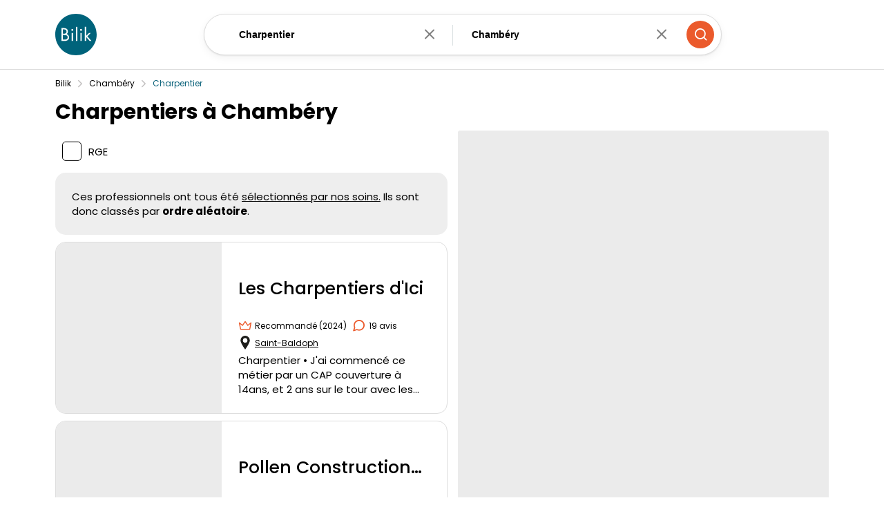

--- FILE ---
content_type: text/html; charset=utf-8
request_url: https://www.bilik.fr/chambery/charpentier-couvreur
body_size: 8130
content:
<!DOCTYPE html><html lang="fr" class="__variable_edb924"><head><meta charSet="utf-8"/><meta name="viewport" content="width=device-width, initial-scale=1"/><link rel="stylesheet" href="/_next/static/css/74b03fa25c977246.css" data-precedence="next"/><link rel="stylesheet" href="/_next/static/css/3fc08be8365dc6b8.css" data-precedence="next"/><link rel="stylesheet" href="/_next/static/css/df4aad0d4743d1d2.css" data-precedence="next"/><link rel="stylesheet" href="/_next/static/css/b92c288890731986.css" data-precedence="next"/><link rel="stylesheet" href="/_next/static/css/4ceb566e01f88f08.css" data-precedence="next"/><link rel="stylesheet" href="/_next/static/css/e9965142a881df85.css" data-precedence="next"/><link rel="stylesheet" href="/_next/static/css/d7b28a4b60f62642.css" data-precedence="next"/><link rel="stylesheet" href="/_next/static/css/b495c2a9fc842a6c.css" data-precedence="next"/><link rel="stylesheet" href="/_next/static/css/3d2e0a10998d5b6c.css" data-precedence="next"/><link rel="stylesheet" href="/_next/static/css/ef46db3751d8e999.css" data-precedence="next"/><link rel="stylesheet" href="/_next/static/css/79a9b9fff740bf19.css" data-precedence="next"/><link rel="stylesheet" href="/_next/static/css/8422bf4b06ba49f6.css" data-precedence="next"/><link rel="stylesheet" href="/_next/static/css/56e5ad41c6b4bcd2.css" data-precedence="next"/><link rel="stylesheet" href="/_next/static/css/84a3b0d677b5d353.css" data-precedence="next"/><link rel="stylesheet" href="/_next/static/css/bacf10d611ba27dd.css" data-precedence="next"/><link rel="preload" as="script" fetchPriority="low" href="/_next/static/chunks/webpack-fe12f29afa18e74c.js"/><script src="/_next/static/chunks/4bd1b696-a1173f4f02d654f4.js" async=""></script><script src="/_next/static/chunks/1517-282a035c199b175d.js" async=""></script><script src="/_next/static/chunks/main-app-2e5788c1099c469f.js" async=""></script><script src="/_next/static/chunks/e8686b1f-1862aa64c2d97f2a.js" async=""></script><script src="/_next/static/chunks/8173-7e44d8d29b3a123e.js" async=""></script><script src="/_next/static/chunks/5002-880550f85266d8f6.js" async=""></script><script src="/_next/static/chunks/5565-1904105174457bc4.js" async=""></script><script src="/_next/static/chunks/2431-40da0924a3267d4f.js" async=""></script><script src="/_next/static/chunks/5993-6040a6b1a382cb74.js" async=""></script><script src="/_next/static/chunks/8396-f7bf91ef53f4231b.js" async=""></script><script src="/_next/static/chunks/4827-746fa610e7a5b465.js" async=""></script><script src="/_next/static/chunks/5842-a155f9113bfcb9a5.js" async=""></script><script src="/_next/static/chunks/2671-64ad2dfe1c694cf1.js" async=""></script><script src="/_next/static/chunks/5718-e2b11eceb47760be.js" async=""></script><script src="/_next/static/chunks/3084-dbaa9a3ee2cb0d9e.js" async=""></script><script src="/_next/static/chunks/285-9fa5d31aa3d71b2e.js" async=""></script><script src="/_next/static/chunks/7939-767c061962464100.js" async=""></script><script src="/_next/static/chunks/8776-8d85a3939b585176.js" async=""></script><script src="/_next/static/chunks/app/(pages)/(trade)/%5BzoneSlug%5D/%5BtradeSlug%5D/page-ab7ab2642557684a.js" async=""></script><script src="/_next/static/chunks/app/global-error-15171ce550102bcd.js" async=""></script><script src="/_next/static/chunks/app/(pages)/layout-2a78d559fc8c7592.js" async=""></script><script src="/_next/static/chunks/app/(pages)/error-d871d513742ebead.js" async=""></script><script src="/_next/static/chunks/app/(pages)/not-found-de1ed66f5ceb49fb.js" async=""></script><script src="/_next/static/chunks/app/(pages)/(simple)/(side-navbar)/layout-e7af3f463ce853c7.js" async=""></script><link rel="preload" href="https://cdnjs.cloudflare.com/polyfill/v3/polyfill.min.js?version=4.8.0&amp;features=IntersectionObserver" as="script"/><meta name="next-size-adjust" content=""/><meta http-equiv="X-UA-Compatible" content="IE=edge"/><meta name="theme-color" content="#ffffff"/><link rel="manifest" href="/manifest.webmanifest"/><link rel="icon" href="/favicon.ico" type="image/x-icon" sizes="48x48"/><link rel="icon" href="/icon.svg?2a2d886d614f8333" type="image/svg+xml" sizes="any"/><link rel="icon" href="/icon1.png?d26271c56671e197" type="image/png" sizes="16x16"/><link rel="icon" href="/icon2.png?ae54ef7289fa5bd1" type="image/png" sizes="32x32"/><link rel="apple-touch-icon" href="/apple-icon.png?e06df6314bda68ab" type="image/png" sizes="180x180"/><meta id="__next-page-redirect" http-equiv="refresh" content="1;url=/chambery/charpentier"/><script src="/_next/static/chunks/polyfills-42372ed130431b0a.js" noModule=""></script></head><body id="root"><noscript><iframe src="https://www.googletagmanager.com/ns.html?id=GTM-5GJHMTN" height="0" width="0" style="display:none;visibility:hidden"></iframe></noscript><!--$!--><template data-dgst="NEXT_REDIRECT;replace;/chambery/charpentier;307;"></template><div class="TradePageLoading_tradePageLoading__9AEUI"><header class="Header_header__x7vtA Header_placeholder__PzkC3"><div class="Container_container__R7eV2 Header_container__qqi21"><a class="Header_logo__4DsUH d-mobile-none" href="/"><img alt="Logo Bilik" loading="lazy" decoding="async" data-nimg="fill" style="position:absolute;height:100%;width:100%;left:0;top:0;right:0;bottom:0;color:transparent" src="/images/logo.svg"/></a><div class="Header_search__j6q68"><a class="Header_logo__4DsUH d-default-none d-mobile-block" href="/"><img alt="Logo Bilik" loading="lazy" decoding="async" data-nimg="fill" style="position:absolute;height:100%;width:100%;left:0;top:0;right:0;bottom:0;color:transparent" src="/images/logo.svg"/></a><span aria-live="polite" aria-busy="true"><span class="react-loading-skeleton Header_placeholder__PzkC3" style="width:100%;height:59px;border-radius:63px">‌</span><br/></span><i class="Icon_icon__WRMkZ Icon_search__UmWH1 Header_icon__koFU6"></i></div></div></header><div class="Container_container__R7eV2 TradePageLoading_container__tZaEx"><h1><span aria-live="polite" aria-busy="true"><span class="react-loading-skeleton">‌</span><br/></span></h1><div class="Pros_prosPlaceholder__h4S0v"><div class="Pros_main__Pz4_V"><span aria-live="polite" aria-busy="true"><span class="react-loading-skeleton Pros_selectionMessage__KPvfG">‌</span><br/></span><div class="ProCard_proCard__5J1bq Pros_proCard__V2eTF"><span class="ProCard_images__NULSo" aria-live="polite" aria-busy="true"><span class="react-loading-skeleton ProCard_skeleton__bjSnV ProCard_placeholder__XUhp0" style="border-radius:0">‌</span><br/></span><div class="ProCard_infos__zBF9B"><h3><span aria-live="polite" aria-busy="true"><span class="react-loading-skeleton ProCard_skeleton__bjSnV">‌</span><br/></span></h3><p><span aria-live="polite" aria-busy="true"><span class="react-loading-skeleton ProCard_skeleton__bjSnV">‌</span><br/></span></p><span aria-live="polite" aria-busy="true"><span class="react-loading-skeleton" style="width:100px">‌</span><br/></span><span aria-live="polite" aria-busy="true"><span class="react-loading-skeleton d-default-none d-mobile-block" style="height:70px">‌</span><br/></span></div></div><div class="ProCard_proCard__5J1bq Pros_proCard__V2eTF"><span class="ProCard_images__NULSo" aria-live="polite" aria-busy="true"><span class="react-loading-skeleton ProCard_skeleton__bjSnV ProCard_placeholder__XUhp0" style="border-radius:0">‌</span><br/></span><div class="ProCard_infos__zBF9B"><h3><span aria-live="polite" aria-busy="true"><span class="react-loading-skeleton ProCard_skeleton__bjSnV">‌</span><br/></span></h3><p><span aria-live="polite" aria-busy="true"><span class="react-loading-skeleton ProCard_skeleton__bjSnV">‌</span><br/></span></p><span aria-live="polite" aria-busy="true"><span class="react-loading-skeleton" style="width:100px">‌</span><br/></span><span aria-live="polite" aria-busy="true"><span class="react-loading-skeleton d-default-none d-mobile-block" style="height:70px">‌</span><br/></span></div></div><div class="ProCard_proCard__5J1bq Pros_proCard__V2eTF"><span class="ProCard_images__NULSo" aria-live="polite" aria-busy="true"><span class="react-loading-skeleton ProCard_skeleton__bjSnV ProCard_placeholder__XUhp0" style="border-radius:0">‌</span><br/></span><div class="ProCard_infos__zBF9B"><h3><span aria-live="polite" aria-busy="true"><span class="react-loading-skeleton ProCard_skeleton__bjSnV">‌</span><br/></span></h3><p><span aria-live="polite" aria-busy="true"><span class="react-loading-skeleton ProCard_skeleton__bjSnV">‌</span><br/></span></p><span aria-live="polite" aria-busy="true"><span class="react-loading-skeleton" style="width:100px">‌</span><br/></span><span aria-live="polite" aria-busy="true"><span class="react-loading-skeleton d-default-none d-mobile-block" style="height:70px">‌</span><br/></span></div></div><div class="ProCard_proCard__5J1bq Pros_proCard__V2eTF"><span class="ProCard_images__NULSo" aria-live="polite" aria-busy="true"><span class="react-loading-skeleton ProCard_skeleton__bjSnV ProCard_placeholder__XUhp0" style="border-radius:0">‌</span><br/></span><div class="ProCard_infos__zBF9B"><h3><span aria-live="polite" aria-busy="true"><span class="react-loading-skeleton ProCard_skeleton__bjSnV">‌</span><br/></span></h3><p><span aria-live="polite" aria-busy="true"><span class="react-loading-skeleton ProCard_skeleton__bjSnV">‌</span><br/></span></p><span aria-live="polite" aria-busy="true"><span class="react-loading-skeleton" style="width:100px">‌</span><br/></span><span aria-live="polite" aria-busy="true"><span class="react-loading-skeleton d-default-none d-mobile-block" style="height:70px">‌</span><br/></span></div></div><div class="ProCard_proCard__5J1bq Pros_proCard__V2eTF"><span class="ProCard_images__NULSo" aria-live="polite" aria-busy="true"><span class="react-loading-skeleton ProCard_skeleton__bjSnV ProCard_placeholder__XUhp0" style="border-radius:0">‌</span><br/></span><div class="ProCard_infos__zBF9B"><h3><span aria-live="polite" aria-busy="true"><span class="react-loading-skeleton ProCard_skeleton__bjSnV">‌</span><br/></span></h3><p><span aria-live="polite" aria-busy="true"><span class="react-loading-skeleton ProCard_skeleton__bjSnV">‌</span><br/></span></p><span aria-live="polite" aria-busy="true"><span class="react-loading-skeleton" style="width:100px">‌</span><br/></span><span aria-live="polite" aria-busy="true"><span class="react-loading-skeleton d-default-none d-mobile-block" style="height:70px">‌</span><br/></span></div></div><div class="ProCard_proCard__5J1bq Pros_proCard__V2eTF"><span class="ProCard_images__NULSo" aria-live="polite" aria-busy="true"><span class="react-loading-skeleton ProCard_skeleton__bjSnV ProCard_placeholder__XUhp0" style="border-radius:0">‌</span><br/></span><div class="ProCard_infos__zBF9B"><h3><span aria-live="polite" aria-busy="true"><span class="react-loading-skeleton ProCard_skeleton__bjSnV">‌</span><br/></span></h3><p><span aria-live="polite" aria-busy="true"><span class="react-loading-skeleton ProCard_skeleton__bjSnV">‌</span><br/></span></p><span aria-live="polite" aria-busy="true"><span class="react-loading-skeleton" style="width:100px">‌</span><br/></span><span aria-live="polite" aria-busy="true"><span class="react-loading-skeleton d-default-none d-mobile-block" style="height:70px">‌</span><br/></span></div></div><div class="ProCard_proCard__5J1bq Pros_proCard__V2eTF"><span class="ProCard_images__NULSo" aria-live="polite" aria-busy="true"><span class="react-loading-skeleton ProCard_skeleton__bjSnV ProCard_placeholder__XUhp0" style="border-radius:0">‌</span><br/></span><div class="ProCard_infos__zBF9B"><h3><span aria-live="polite" aria-busy="true"><span class="react-loading-skeleton ProCard_skeleton__bjSnV">‌</span><br/></span></h3><p><span aria-live="polite" aria-busy="true"><span class="react-loading-skeleton ProCard_skeleton__bjSnV">‌</span><br/></span></p><span aria-live="polite" aria-busy="true"><span class="react-loading-skeleton" style="width:100px">‌</span><br/></span><span aria-live="polite" aria-busy="true"><span class="react-loading-skeleton d-default-none d-mobile-block" style="height:70px">‌</span><br/></span></div></div><div class="ProCard_proCard__5J1bq Pros_proCard__V2eTF"><span class="ProCard_images__NULSo" aria-live="polite" aria-busy="true"><span class="react-loading-skeleton ProCard_skeleton__bjSnV ProCard_placeholder__XUhp0" style="border-radius:0">‌</span><br/></span><div class="ProCard_infos__zBF9B"><h3><span aria-live="polite" aria-busy="true"><span class="react-loading-skeleton ProCard_skeleton__bjSnV">‌</span><br/></span></h3><p><span aria-live="polite" aria-busy="true"><span class="react-loading-skeleton ProCard_skeleton__bjSnV">‌</span><br/></span></p><span aria-live="polite" aria-busy="true"><span class="react-loading-skeleton" style="width:100px">‌</span><br/></span><span aria-live="polite" aria-busy="true"><span class="react-loading-skeleton d-default-none d-mobile-block" style="height:70px">‌</span><br/></span></div></div><div class="ProCard_proCard__5J1bq Pros_proCard__V2eTF"><span class="ProCard_images__NULSo" aria-live="polite" aria-busy="true"><span class="react-loading-skeleton ProCard_skeleton__bjSnV ProCard_placeholder__XUhp0" style="border-radius:0">‌</span><br/></span><div class="ProCard_infos__zBF9B"><h3><span aria-live="polite" aria-busy="true"><span class="react-loading-skeleton ProCard_skeleton__bjSnV">‌</span><br/></span></h3><p><span aria-live="polite" aria-busy="true"><span class="react-loading-skeleton ProCard_skeleton__bjSnV">‌</span><br/></span></p><span aria-live="polite" aria-busy="true"><span class="react-loading-skeleton" style="width:100px">‌</span><br/></span><span aria-live="polite" aria-busy="true"><span class="react-loading-skeleton d-default-none d-mobile-block" style="height:70px">‌</span><br/></span></div></div><div class="ProCard_proCard__5J1bq Pros_proCard__V2eTF"><span class="ProCard_images__NULSo" aria-live="polite" aria-busy="true"><span class="react-loading-skeleton ProCard_skeleton__bjSnV ProCard_placeholder__XUhp0" style="border-radius:0">‌</span><br/></span><div class="ProCard_infos__zBF9B"><h3><span aria-live="polite" aria-busy="true"><span class="react-loading-skeleton ProCard_skeleton__bjSnV">‌</span><br/></span></h3><p><span aria-live="polite" aria-busy="true"><span class="react-loading-skeleton ProCard_skeleton__bjSnV">‌</span><br/></span></p><span aria-live="polite" aria-busy="true"><span class="react-loading-skeleton" style="width:100px">‌</span><br/></span><span aria-live="polite" aria-busy="true"><span class="react-loading-skeleton d-default-none d-mobile-block" style="height:70px">‌</span><br/></span></div></div><div class="ProCard_proCard__5J1bq Pros_proCard__V2eTF"><span class="ProCard_images__NULSo" aria-live="polite" aria-busy="true"><span class="react-loading-skeleton ProCard_skeleton__bjSnV ProCard_placeholder__XUhp0" style="border-radius:0">‌</span><br/></span><div class="ProCard_infos__zBF9B"><h3><span aria-live="polite" aria-busy="true"><span class="react-loading-skeleton ProCard_skeleton__bjSnV">‌</span><br/></span></h3><p><span aria-live="polite" aria-busy="true"><span class="react-loading-skeleton ProCard_skeleton__bjSnV">‌</span><br/></span></p><span aria-live="polite" aria-busy="true"><span class="react-loading-skeleton" style="width:100px">‌</span><br/></span><span aria-live="polite" aria-busy="true"><span class="react-loading-skeleton d-default-none d-mobile-block" style="height:70px">‌</span><br/></span></div></div><div class="ProCard_proCard__5J1bq Pros_proCard__V2eTF"><span class="ProCard_images__NULSo" aria-live="polite" aria-busy="true"><span class="react-loading-skeleton ProCard_skeleton__bjSnV ProCard_placeholder__XUhp0" style="border-radius:0">‌</span><br/></span><div class="ProCard_infos__zBF9B"><h3><span aria-live="polite" aria-busy="true"><span class="react-loading-skeleton ProCard_skeleton__bjSnV">‌</span><br/></span></h3><p><span aria-live="polite" aria-busy="true"><span class="react-loading-skeleton ProCard_skeleton__bjSnV">‌</span><br/></span></p><span aria-live="polite" aria-busy="true"><span class="react-loading-skeleton" style="width:100px">‌</span><br/></span><span aria-live="polite" aria-busy="true"><span class="react-loading-skeleton d-default-none d-mobile-block" style="height:70px">‌</span><br/></span></div></div><div class="ProCard_proCard__5J1bq Pros_proCard__V2eTF"><span class="ProCard_images__NULSo" aria-live="polite" aria-busy="true"><span class="react-loading-skeleton ProCard_skeleton__bjSnV ProCard_placeholder__XUhp0" style="border-radius:0">‌</span><br/></span><div class="ProCard_infos__zBF9B"><h3><span aria-live="polite" aria-busy="true"><span class="react-loading-skeleton ProCard_skeleton__bjSnV">‌</span><br/></span></h3><p><span aria-live="polite" aria-busy="true"><span class="react-loading-skeleton ProCard_skeleton__bjSnV">‌</span><br/></span></p><span aria-live="polite" aria-busy="true"><span class="react-loading-skeleton" style="width:100px">‌</span><br/></span><span aria-live="polite" aria-busy="true"><span class="react-loading-skeleton d-default-none d-mobile-block" style="height:70px">‌</span><br/></span></div></div><div class="ProCard_proCard__5J1bq Pros_proCard__V2eTF"><span class="ProCard_images__NULSo" aria-live="polite" aria-busy="true"><span class="react-loading-skeleton ProCard_skeleton__bjSnV ProCard_placeholder__XUhp0" style="border-radius:0">‌</span><br/></span><div class="ProCard_infos__zBF9B"><h3><span aria-live="polite" aria-busy="true"><span class="react-loading-skeleton ProCard_skeleton__bjSnV">‌</span><br/></span></h3><p><span aria-live="polite" aria-busy="true"><span class="react-loading-skeleton ProCard_skeleton__bjSnV">‌</span><br/></span></p><span aria-live="polite" aria-busy="true"><span class="react-loading-skeleton" style="width:100px">‌</span><br/></span><span aria-live="polite" aria-busy="true"><span class="react-loading-skeleton d-default-none d-mobile-block" style="height:70px">‌</span><br/></span></div></div><div class="ProCard_proCard__5J1bq Pros_proCard__V2eTF"><span class="ProCard_images__NULSo" aria-live="polite" aria-busy="true"><span class="react-loading-skeleton ProCard_skeleton__bjSnV ProCard_placeholder__XUhp0" style="border-radius:0">‌</span><br/></span><div class="ProCard_infos__zBF9B"><h3><span aria-live="polite" aria-busy="true"><span class="react-loading-skeleton ProCard_skeleton__bjSnV">‌</span><br/></span></h3><p><span aria-live="polite" aria-busy="true"><span class="react-loading-skeleton ProCard_skeleton__bjSnV">‌</span><br/></span></p><span aria-live="polite" aria-busy="true"><span class="react-loading-skeleton" style="width:100px">‌</span><br/></span><span aria-live="polite" aria-busy="true"><span class="react-loading-skeleton d-default-none d-mobile-block" style="height:70px">‌</span><br/></span></div></div></div><div class="Pros_map__aLCXK d-tablet-none"><span aria-live="polite" aria-busy="true"><span class="react-loading-skeleton" style="height:100%">‌</span><br/></span></div></div></div></div><!--/$--><!--$--><!--/$--><script src="/_next/static/chunks/webpack-fe12f29afa18e74c.js" async=""></script><script>(self.__next_f=self.__next_f||[]).push([0])</script><script>self.__next_f.push([1,"1:\"$Sreact.fragment\"\n2:I[15244,[],\"\"]\n3:I[43866,[],\"\"]\n6:I[86213,[],\"OutletBoundary\"]\n8:I[87939,[\"3915\",\"static/chunks/e8686b1f-1862aa64c2d97f2a.js\",\"8173\",\"static/chunks/8173-7e44d8d29b3a123e.js\",\"5002\",\"static/chunks/5002-880550f85266d8f6.js\",\"5565\",\"static/chunks/5565-1904105174457bc4.js\",\"2431\",\"static/chunks/2431-40da0924a3267d4f.js\",\"5993\",\"static/chunks/5993-6040a6b1a382cb74.js\",\"8396\",\"static/chunks/8396-f7bf91ef53f4231b.js\",\"4827\",\"static/chunks/4827-746fa610e7a5b465.js\",\"5842\",\"static/chunks/5842-a155f9113bfcb9a5.js\",\"2671\",\"static/chunks/2671-64ad2dfe1c694cf1.js\",\"5718\",\"static/chunks/5718-e2b11eceb47760be.js\",\"3084\",\"static/chunks/3084-dbaa9a3ee2cb0d9e.js\",\"285\",\"static/chunks/285-9fa5d31aa3d71b2e.js\",\"7939\",\"static/chunks/7939-767c061962464100.js\",\"8776\",\"static/chunks/8776-8d85a3939b585176.js\",\"2808\",\"static/chunks/app/(pages)/(trade)/%5BzoneSlug%5D/%5BtradeSlug%5D/page-ab7ab2642557684a.js\"],\"HeaderPlaceholder\"]\n9:I[36944,[\"3915\",\"static/chunks/e8686b1f-1862aa64c2d97f2a.js\",\"8173\",\"static/chunks/8173-7e44d8d29b3a123e.js\",\"5002\",\"static/chunks/5002-880550f85266d8f6.js\",\"5565\",\"static/chunks/5565-1904105174457bc4.js\",\"2431\",\"static/chunks/2431-40da0924a3267d4f.js\",\"5993\",\"static/chunks/5993-6040a6b1a382cb74.js\",\"8396\",\"static/chunks/8396-f7bf91ef53f4231b.js\",\"4827\",\"static/chunks/4827-746fa610e7a5b465.js\",\"5842\",\"static/chunks/5842-a155f9113bfcb9a5.js\",\"2671\",\"static/chunks/2671-64ad2dfe1c694cf1.js\",\"5718\",\"static/chunks/5718-e2b11eceb47760be.js\",\"3084\",\"static/chunks/3084-dbaa9a3ee2cb0d9e.js\",\"285\",\"static/chunks/285-9fa5d31aa3d71b2e.js\",\"7939\",\"static/chunks/7939-767c061962464100.js\",\"8776\",\"static/chunks/8776-8d85a3939b585176.js\",\"2808\",\"static/chunks/app/(pages)/(trade)/%5BzoneSlug%5D/%5BtradeSlug%5D/page-ab7ab2642557684a.js\"],\"default\"]\na:I[98776,[\"3915\",\"static/chunks/e8686b1f-1862aa64c2d97f2a.js\",\"8173\",\"static/chunks/8173-7e44d8d29b3a123e.js\",\"5002\",\"static/chunks/5002-880550f85266d8f6.js\",\"5565\",\"static/chunks/5565-1904105174457bc4.js\",\"2431\",\"static/chunks/2431-40da0924a3267d4f.js\",\"5993\",\"s"])</script><script>self.__next_f.push([1,"tatic/chunks/5993-6040a6b1a382cb74.js\",\"8396\",\"static/chunks/8396-f7bf91ef53f4231b.js\",\"4827\",\"static/chunks/4827-746fa610e7a5b465.js\",\"5842\",\"static/chunks/5842-a155f9113bfcb9a5.js\",\"2671\",\"static/chunks/2671-64ad2dfe1c694cf1.js\",\"5718\",\"static/chunks/5718-e2b11eceb47760be.js\",\"3084\",\"static/chunks/3084-dbaa9a3ee2cb0d9e.js\",\"285\",\"static/chunks/285-9fa5d31aa3d71b2e.js\",\"7939\",\"static/chunks/7939-767c061962464100.js\",\"8776\",\"static/chunks/8776-8d85a3939b585176.js\",\"2808\",\"static/chunks/app/(pages)/(trade)/%5BzoneSlug%5D/%5BtradeSlug%5D/page-ab7ab2642557684a.js\"],\"ProsPlaceHolder\"]\nb:I[86213,[],\"MetadataBoundary\"]\nd:I[86213,[],\"ViewportBoundary\"]\nf:I[94788,[\"8173\",\"static/chunks/8173-7e44d8d29b3a123e.js\",\"5002\",\"static/chunks/5002-880550f85266d8f6.js\",\"4219\",\"static/chunks/app/global-error-15171ce550102bcd.js\"],\"default\"]\n10:I[53704,[\"8173\",\"static/chunks/8173-7e44d8d29b3a123e.js\",\"5002\",\"static/chunks/5002-880550f85266d8f6.js\",\"2431\",\"static/chunks/2431-40da0924a3267d4f.js\",\"7133\",\"static/chunks/app/(pages)/layout-2a78d559fc8c7592.js\"],\"\"]\n11:I[72758,[\"8173\",\"static/chunks/8173-7e44d8d29b3a123e.js\",\"5002\",\"static/chunks/5002-880550f85266d8f6.js\",\"3011\",\"static/chunks/app/(pages)/error-d871d513742ebead.js\"],\"default\"]\n12:\"$Sreact.suspense\"\n13:I[87939,[\"3915\",\"static/chunks/e8686b1f-1862aa64c2d97f2a.js\",\"8173\",\"static/chunks/8173-7e44d8d29b3a123e.js\",\"5002\",\"static/chunks/5002-880550f85266d8f6.js\",\"5565\",\"static/chunks/5565-1904105174457bc4.js\",\"2431\",\"static/chunks/2431-40da0924a3267d4f.js\",\"5993\",\"static/chunks/5993-6040a6b1a382cb74.js\",\"8396\",\"static/chunks/8396-f7bf91ef53f4231b.js\",\"4827\",\"static/chunks/4827-746fa610e7a5b465.js\",\"5842\",\"static/chunks/5842-a155f9113bfcb9a5.js\",\"2671\",\"static/chunks/2671-64ad2dfe1c694cf1.js\",\"5718\",\"static/chunks/5718-e2b11eceb47760be.js\",\"3084\",\"static/chunks/3084-dbaa9a3ee2cb0d9e.js\",\"285\",\"static/chunks/285-9fa5d31aa3d71b2e.js\",\"7939\",\"static/chunks/7939-767c061962464100.js\",\"8776\",\"static/chunks/8776-8d85a3939b585176.js\",\"2808\",\"static/chunks/app/(pages)/(trade)/%5BzoneSlug%5"])</script><script>self.__next_f.push([1,"D/%5BtradeSlug%5D/page-ab7ab2642557684a.js\"],\"default\"]\n14:I[90368,[\"3915\",\"static/chunks/e8686b1f-1862aa64c2d97f2a.js\",\"8173\",\"static/chunks/8173-7e44d8d29b3a123e.js\",\"5002\",\"static/chunks/5002-880550f85266d8f6.js\",\"5565\",\"static/chunks/5565-1904105174457bc4.js\",\"2431\",\"static/chunks/2431-40da0924a3267d4f.js\",\"5993\",\"static/chunks/5993-6040a6b1a382cb74.js\",\"8396\",\"static/chunks/8396-f7bf91ef53f4231b.js\",\"4827\",\"static/chunks/4827-746fa610e7a5b465.js\",\"5842\",\"static/chunks/5842-a155f9113bfcb9a5.js\",\"5718\",\"static/chunks/5718-e2b11eceb47760be.js\",\"285\",\"static/chunks/285-9fa5d31aa3d71b2e.js\",\"7939\",\"static/chunks/7939-767c061962464100.js\",\"7357\",\"static/chunks/app/(pages)/not-found-de1ed66f5ceb49fb.js\"],\"default\"]\n15:I[3710,[\"3915\",\"static/chunks/e8686b1f-1862aa64c2d97f2a.js\",\"8173\",\"static/chunks/8173-7e44d8d29b3a123e.js\",\"5002\",\"static/chunks/5002-880550f85266d8f6.js\",\"5565\",\"static/chunks/5565-1904105174457bc4.js\",\"2431\",\"static/chunks/2431-40da0924a3267d4f.js\",\"5993\",\"static/chunks/5993-6040a6b1a382cb74.js\",\"8396\",\"static/chunks/8396-f7bf91ef53f4231b.js\",\"4827\",\"static/chunks/4827-746fa610e7a5b465.js\",\"5842\",\"static/chunks/5842-a155f9113bfcb9a5.js\",\"2671\",\"static/chunks/2671-64ad2dfe1c694cf1.js\",\"5718\",\"static/chunks/5718-e2b11eceb47760be.js\",\"3084\",\"static/chunks/3084-dbaa9a3ee2cb0d9e.js\",\"285\",\"static/chunks/285-9fa5d31aa3d71b2e.js\",\"7939\",\"static/chunks/7939-767c061962464100.js\",\"8776\",\"static/chunks/8776-8d85a3939b585176.js\",\"2808\",\"static/chunks/app/(pages)/(trade)/%5BzoneSlug%5D/%5BtradeSlug%5D/page-ab7ab2642557684a.js\"],\"default\"]\n16:I[39656,[\"3915\",\"static/chunks/e8686b1f-1862aa64c2d97f2a.js\",\"8173\",\"static/chunks/8173-7e44d8d29b3a123e.js\",\"5002\",\"static/chunks/5002-880550f85266d8f6.js\",\"5565\",\"static/chunks/5565-1904105174457bc4.js\",\"2431\",\"static/chunks/2431-40da0924a3267d4f.js\",\"5993\",\"static/chunks/5993-6040a6b1a382cb74.js\",\"8396\",\"static/chunks/8396-f7bf91ef53f4231b.js\",\"4827\",\"static/chunks/4827-746fa610e7a5b465.js\",\"5842\",\"static/chunks/5842-a155f9113bfcb9a5.js\",\"285\",\"static/chunks/285-9fa5d31a"])</script><script>self.__next_f.push([1,"a3d71b2e.js\",\"4417\",\"static/chunks/app/(pages)/(simple)/(side-navbar)/layout-e7af3f463ce853c7.js\"],\"DefaultContactCard\"]\n17:I[4551,[\"3915\",\"static/chunks/e8686b1f-1862aa64c2d97f2a.js\",\"8173\",\"static/chunks/8173-7e44d8d29b3a123e.js\",\"5002\",\"static/chunks/5002-880550f85266d8f6.js\",\"5565\",\"static/chunks/5565-1904105174457bc4.js\",\"2431\",\"static/chunks/2431-40da0924a3267d4f.js\",\"5993\",\"static/chunks/5993-6040a6b1a382cb74.js\",\"8396\",\"static/chunks/8396-f7bf91ef53f4231b.js\",\"4827\",\"static/chunks/4827-746fa610e7a5b465.js\",\"5842\",\"static/chunks/5842-a155f9113bfcb9a5.js\",\"2671\",\"static/chunks/2671-64ad2dfe1c694cf1.js\",\"5718\",\"static/chunks/5718-e2b11eceb47760be.js\",\"3084\",\"static/chunks/3084-dbaa9a3ee2cb0d9e.js\",\"285\",\"static/chunks/285-9fa5d31aa3d71b2e.js\",\"7939\",\"static/chunks/7939-767c061962464100.js\",\"8776\",\"static/chunks/8776-8d85a3939b585176.js\",\"2808\",\"static/chunks/app/(pages)/(trade)/%5BzoneSlug%5D/%5BtradeSlug%5D/page-ab7ab2642557684a.js\"],\"default\"]\n18:I[6405,[\"8173\",\"static/chunks/8173-7e44d8d29b3a123e.js\",\"5002\",\"static/chunks/5002-880550f85266d8f6.js\",\"2431\",\"static/chunks/2431-40da0924a3267d4f.js\",\"7133\",\"static/chunks/app/(pages)/layout-2a78d559fc8c7592.js\"],\"default\"]\n:HL[\"/_next/static/media/0484562807a97172-s.p.woff2\",\"font\",{\"crossOrigin\":\"\",\"type\":\"font/woff2\"}]\n:HL[\"/_next/static/media/2c062342b1fab89d-s.p.woff2\",\"font\",{\"crossOrigin\":\"\",\"type\":\"font/woff2\"}]\n:HL[\"/_next/static/media/2cc74b96cdc9383d-s.p.woff2\",\"font\",{\"crossOrigin\":\"\",\"type\":\"font/woff2\"}]\n:HL[\"/_next/static/media/4c285fdca692ea22-s.p.woff2\",\"font\",{\"crossOrigin\":\"\",\"type\":\"font/woff2\"}]\n:HL[\"/_next/static/media/6245472ced48d3be-s.p.woff2\",\"font\",{\"crossOrigin\":\"\",\"type\":\"font/woff2\"}]\n:HL[\"/_next/static/media/7108afb8b1381ad1-s.p.woff2\",\"font\",{\"crossOrigin\":\"\",\"type\":\"font/woff2\"}]\n:HL[\"/_next/static/media/7c1535108079abc4-s.p.woff2\",\"font\",{\"crossOrigin\":\"\",\"type\":\"font/woff2\"}]\n:HL[\"/_next/static/media/7db6c35d839a711c-s.p.woff2\",\"font\",{\"crossOrigin\":\"\",\"type\":\"font/woff2\"}]\n:HL[\"/_next/static/media/8888a3826f4a3af4-s.p.woff2\",\""])</script><script>self.__next_f.push([1,"font\",{\"crossOrigin\":\"\",\"type\":\"font/woff2\"}]\n:HL[\"/_next/static/media/8a46cfca7977140b-s.p.woff2\",\"font\",{\"crossOrigin\":\"\",\"type\":\"font/woff2\"}]\n:HL[\"/_next/static/media/8f91baacbcce7392-s.p.woff2\",\"font\",{\"crossOrigin\":\"\",\"type\":\"font/woff2\"}]\n:HL[\"/_next/static/media/9e82d62334b205f4-s.p.woff2\",\"font\",{\"crossOrigin\":\"\",\"type\":\"font/woff2\"}]\n:HL[\"/_next/static/media/b957ea75a84b6ea7-s.p.woff2\",\"font\",{\"crossOrigin\":\"\",\"type\":\"font/woff2\"}]\n:HL[\"/_next/static/media/c99ef75952aca458-s.p.woff2\",\"font\",{\"crossOrigin\":\"\",\"type\":\"font/woff2\"}]\n:HL[\"/_next/static/media/cf1f69a0c8aed54d-s.p.woff2\",\"font\",{\"crossOrigin\":\"\",\"type\":\"font/woff2\"}]\n:HL[\"/_next/static/media/decf5989f4e7f901-s.p.woff2\",\"font\",{\"crossOrigin\":\"\",\"type\":\"font/woff2\"}]\n:HL[\"/_next/static/media/eafabf029ad39a43-s.p.woff2\",\"font\",{\"crossOrigin\":\"\",\"type\":\"font/woff2\"}]\n:HL[\"/_next/static/media/f0496e21808c976b-s.p.woff2\",\"font\",{\"crossOrigin\":\"\",\"type\":\"font/woff2\"}]\n:HL[\"/_next/static/css/74b03fa25c977246.css\",\"style\"]\n:HL[\"/_next/static/css/3fc08be8365dc6b8.css\",\"style\"]\n:HL[\"/_next/static/css/df4aad0d4743d1d2.css\",\"style\"]\n:HL[\"/_next/static/css/b92c288890731986.css\",\"style\"]\n:HL[\"/_next/static/css/4ceb566e01f88f08.css\",\"style\"]\n:HL[\"/_next/static/css/e9965142a881df85.css\",\"style\"]\n:HL[\"/_next/static/css/d7b28a4b60f62642.css\",\"style\"]\n:HL[\"/_next/static/css/b495c2a9fc842a6c.css\",\"style\"]\n:HL[\"/_next/static/css/3d2e0a10998d5b6c.css\",\"style\"]\n:HL[\"/_next/static/css/ef46db3751d8e999.css\",\"style\"]\n:HL[\"/_next/static/css/79a9b9fff740bf19.css\",\"style\"]\n:HL[\"/_next/static/css/8422bf4b06ba49f6.css\",\"style\"]\n:HL[\"/_next/static/css/56e5ad41c6b4bcd2.css\",\"style\"]\n:HL[\"/_next/static/css/84a3b0d677b5d353.css\",\"style\"]\n:HL[\"/_next/static/css/bacf10d611ba27dd.css\",\"style\"]\n"])</script><script>self.__next_f.push([1,"0:{\"P\":null,\"b\":\"GSjRWoYyUjtrPXTk7hz0k\",\"p\":\"\",\"c\":[\"\",\"chambery\",\"charpentier-couvreur\"],\"i\":false,\"f\":[[[\"\",{\"children\":[\"(pages)\",{\"children\":[\"(trade)\",{\"children\":[[\"zoneSlug\",\"chambery\",\"d\"],{\"children\":[[\"tradeSlug\",\"charpentier-couvreur\",\"d\"],{\"children\":[\"__PAGE__\",{}]}]}]}]},\"$undefined\",\"$undefined\",true]}],[\"\",[\"$\",\"$1\",\"c\",{\"children\":[null,[\"$\",\"$L2\",null,{\"parallelRouterKey\":\"children\",\"segmentPath\":[\"children\"],\"error\":\"$undefined\",\"errorStyles\":\"$undefined\",\"errorScripts\":\"$undefined\",\"template\":[\"$\",\"$L3\",null,{}],\"templateStyles\":\"$undefined\",\"templateScripts\":\"$undefined\",\"notFound\":[[],[[\"$\",\"title\",null,{\"children\":\"404: This page could not be found.\"}],[\"$\",\"div\",null,{\"style\":{\"fontFamily\":\"system-ui,\\\"Segoe UI\\\",Roboto,Helvetica,Arial,sans-serif,\\\"Apple Color Emoji\\\",\\\"Segoe UI Emoji\\\"\",\"height\":\"100vh\",\"textAlign\":\"center\",\"display\":\"flex\",\"flexDirection\":\"column\",\"alignItems\":\"center\",\"justifyContent\":\"center\"},\"children\":[\"$\",\"div\",null,{\"children\":[[\"$\",\"style\",null,{\"dangerouslySetInnerHTML\":{\"__html\":\"body{color:#000;background:#fff;margin:0}.next-error-h1{border-right:1px solid rgba(0,0,0,.3)}@media (prefers-color-scheme:dark){body{color:#fff;background:#000}.next-error-h1{border-right:1px solid rgba(255,255,255,.3)}}\"}}],[\"$\",\"h1\",null,{\"className\":\"next-error-h1\",\"style\":{\"display\":\"inline-block\",\"margin\":\"0 20px 0 0\",\"padding\":\"0 23px 0 0\",\"fontSize\":24,\"fontWeight\":500,\"verticalAlign\":\"top\",\"lineHeight\":\"49px\"},\"children\":404}],[\"$\",\"div\",null,{\"style\":{\"display\":\"inline-block\"},\"children\":[\"$\",\"h2\",null,{\"style\":{\"fontSize\":14,\"fontWeight\":400,\"lineHeight\":\"49px\",\"margin\":0},\"children\":\"This page could not be found.\"}]}]]}]}]]],\"forbidden\":\"$undefined\",\"unauthorized\":\"$undefined\"}]]}],{\"children\":[\"(pages)\",[\"$\",\"$1\",\"c\",{\"children\":[[[\"$\",\"link\",\"0\",{\"rel\":\"stylesheet\",\"href\":\"/_next/static/css/74b03fa25c977246.css\",\"precedence\":\"next\",\"crossOrigin\":\"$undefined\",\"nonce\":\"$undefined\"}],[\"$\",\"link\",\"1\",{\"rel\":\"stylesheet\",\"href\":\"/_next/static/css/3fc08be8365dc6b8.css\",\"precedence\":\"next\",\"crossOrigin\":\"$undefined\",\"nonce\":\"$undefined\"}],[\"$\",\"link\",\"2\",{\"rel\":\"stylesheet\",\"href\":\"/_next/static/css/df4aad0d4743d1d2.css\",\"precedence\":\"next\",\"crossOrigin\":\"$undefined\",\"nonce\":\"$undefined\"}],[\"$\",\"link\",\"3\",{\"rel\":\"stylesheet\",\"href\":\"/_next/static/css/b92c288890731986.css\",\"precedence\":\"next\",\"crossOrigin\":\"$undefined\",\"nonce\":\"$undefined\"}],[\"$\",\"link\",\"4\",{\"rel\":\"stylesheet\",\"href\":\"/_next/static/css/4ceb566e01f88f08.css\",\"precedence\":\"next\",\"crossOrigin\":\"$undefined\",\"nonce\":\"$undefined\"}]],\"$L4\"]}],{\"children\":[\"(trade)\",[\"$\",\"$1\",\"c\",{\"children\":[null,[\"$\",\"$L2\",null,{\"parallelRouterKey\":\"children\",\"segmentPath\":[\"children\",\"(pages)\",\"children\",\"(trade)\",\"children\"],\"error\":\"$undefined\",\"errorStyles\":\"$undefined\",\"errorScripts\":\"$undefined\",\"template\":[\"$\",\"$L3\",null,{}],\"templateStyles\":\"$undefined\",\"templateScripts\":\"$undefined\",\"notFound\":\"$undefined\",\"forbidden\":\"$undefined\",\"unauthorized\":\"$undefined\"}]]}],{\"children\":[[\"zoneSlug\",\"chambery\",\"d\"],[\"$\",\"$1\",\"c\",{\"children\":[null,[\"$\",\"$L2\",null,{\"parallelRouterKey\":\"children\",\"segmentPath\":[\"children\",\"(pages)\",\"children\",\"(trade)\",\"children\",\"$0:f:0:1:2:children:2:children:2:children:0\",\"children\"],\"error\":\"$undefined\",\"errorStyles\":\"$undefined\",\"errorScripts\":\"$undefined\",\"template\":[\"$\",\"$L3\",null,{}],\"templateStyles\":\"$undefined\",\"templateScripts\":\"$undefined\",\"notFound\":\"$undefined\",\"forbidden\":\"$undefined\",\"unauthorized\":\"$undefined\"}]]}],{\"children\":[[\"tradeSlug\",\"charpentier-couvreur\",\"d\"],[\"$\",\"$1\",\"c\",{\"children\":[null,[\"$\",\"$L2\",null,{\"parallelRouterKey\":\"children\",\"segmentPath\":[\"children\",\"(pages)\",\"children\",\"(trade)\",\"children\",\"$0:f:0:1:2:children:2:children:2:children:0\",\"children\",\"$0:f:0:1:2:children:2:children:2:children:2:children:0\",\"children\"],\"error\":\"$undefined\",\"errorStyles\":\"$undefined\",\"errorScripts\":\"$undefined\",\"template\":[\"$\",\"$L3\",null,{}],\"templateStyles\":\"$undefined\",\"templateScripts\":\"$undefined\",\"notFound\":\"$undefined\",\"forbidden\":\"$undefined\",\"unauthorized\":\"$undefined\"}]]}],{\"children\":[\"__PAGE__\",[\"$\",\"$1\",\"c\",{\"children\":[\"$L5\",[[\"$\",\"link\",\"0\",{\"rel\":\"stylesheet\",\"href\":\"/_next/static/css/e9965142a881df85.css\",\"precedence\":\"next\",\"crossOrigin\":\"$undefined\",\"nonce\":\"$undefined\"}],[\"$\",\"link\",\"1\",{\"rel\":\"stylesheet\",\"href\":\"/_next/static/css/d7b28a4b60f62642.css\",\"precedence\":\"next\",\"crossOrigin\":\"$undefined\",\"nonce\":\"$undefined\"}],[\"$\",\"link\",\"2\",{\"rel\":\"stylesheet\",\"href\":\"/_next/static/css/b495c2a9fc842a6c.css\",\"precedence\":\"next\",\"crossOrigin\":\"$undefined\",\"nonce\":\"$undefined\"}],[\"$\",\"link\",\"3\",{\"rel\":\"stylesheet\",\"href\":\"/_next/static/css/3d2e0a10998d5b6c.css\",\"precedence\":\"next\",\"crossOrigin\":\"$undefined\",\"nonce\":\"$undefined\"}],[\"$\",\"link\",\"4\",{\"rel\":\"stylesheet\",\"href\":\"/_next/static/css/ef46db3751d8e999.css\",\"precedence\":\"next\",\"crossOrigin\":\"$undefined\",\"nonce\":\"$undefined\"}],[\"$\",\"link\",\"5\",{\"rel\":\"stylesheet\",\"href\":\"/_next/static/css/79a9b9fff740bf19.css\",\"precedence\":\"next\",\"crossOrigin\":\"$undefined\",\"nonce\":\"$undefined\"}],[\"$\",\"link\",\"6\",{\"rel\":\"stylesheet\",\"href\":\"/_next/static/css/8422bf4b06ba49f6.css\",\"precedence\":\"next\",\"crossOrigin\":\"$undefined\",\"nonce\":\"$undefined\"}],[\"$\",\"link\",\"7\",{\"rel\":\"stylesheet\",\"href\":\"/_next/static/css/56e5ad41c6b4bcd2.css\",\"precedence\":\"next\",\"crossOrigin\":\"$undefined\",\"nonce\":\"$undefined\"}],[\"$\",\"link\",\"8\",{\"rel\":\"stylesheet\",\"href\":\"/_next/static/css/84a3b0d677b5d353.css\",\"precedence\":\"next\",\"crossOrigin\":\"$undefined\",\"nonce\":\"$undefined\"}],[\"$\",\"link\",\"9\",{\"rel\":\"stylesheet\",\"href\":\"/_next/static/css/bacf10d611ba27dd.css\",\"precedence\":\"next\",\"crossOrigin\":\"$undefined\",\"nonce\":\"$undefined\"}]],[\"$\",\"$L6\",null,{\"children\":\"$L7\"}]]}],{},null,false]},null,false]},null,false]},[[\"$\",\"div\",\"l\",{\"className\":\"TradePageLoading_tradePageLoading__9AEUI\",\"children\":[[\"$\",\"$L8\",null,{}],[\"$\",\"div\",null,{\"className\":\"Container_container__R7eV2 TradePageLoading_container__tZaEx\",\"children\":[[\"$\",\"h1\",null,{\"children\":[\"$\",\"$L9\",null,{}]}],[\"$\",\"$La\",null,{}]]}]]}],[[\"$\",\"link\",\"0\",{\"rel\":\"stylesheet\",\"href\":\"/_next/static/css/b495c2a9fc842a6c.css\",\"precedence\":\"next\",\"crossOrigin\":\"$undefined\",\"nonce\":\"$undefined\"}],[\"$\",\"link\",\"1\",{\"rel\":\"stylesheet\",\"href\":\"/_next/static/css/56e5ad41c6b4bcd2.css\",\"precedence\":\"next\",\"crossOrigin\":\"$undefined\",\"nonce\":\"$undefined\"}],[\"$\",\"link\",\"2\",{\"rel\":\"stylesheet\",\"href\":\"/_next/static/css/8422bf4b06ba49f6.css\",\"precedence\":\"next\",\"crossOrigin\":\"$undefined\",\"nonce\":\"$undefined\"}],[\"$\",\"link\",\"3\",{\"rel\":\"stylesheet\",\"href\":\"/_next/static/css/84a3b0d677b5d353.css\",\"precedence\":\"next\",\"crossOrigin\":\"$undefined\",\"nonce\":\"$undefined\"}],[\"$\",\"link\",\"4\",{\"rel\":\"stylesheet\",\"href\":\"/_next/static/css/3d2e0a10998d5b6c.css\",\"precedence\":\"next\",\"crossOrigin\":\"$undefined\",\"nonce\":\"$undefined\"}],[\"$\",\"link\",\"5\",{\"rel\":\"stylesheet\",\"href\":\"/_next/static/css/bacf10d611ba27dd.css\",\"precedence\":\"next\",\"crossOrigin\":\"$undefined\",\"nonce\":\"$undefined\"}]],[]],false]},null,false]},null,false],[\"$\",\"$1\",\"h\",{\"children\":[null,[\"$\",\"$1\",\"deZrUZA6Yf70yaFgx6n0q\",{\"children\":[[\"$\",\"$Lb\",null,{\"children\":\"$Lc\"}],[\"$\",\"$Ld\",null,{\"children\":\"$Le\"}],[\"$\",\"meta\",null,{\"name\":\"next-size-adjust\",\"content\":\"\"}]]}]]}],false]],\"m\":\"$undefined\",\"G\":[\"$f\",[[\"$\",\"link\",\"0\",{\"rel\":\"stylesheet\",\"href\":\"/_next/static/css/df4aad0d4743d1d2.css\",\"precedence\":\"next\",\"crossOrigin\":\"$undefined\",\"nonce\":\"$undefined\"}],[\"$\",\"link\",\"1\",{\"rel\":\"stylesheet\",\"href\":\"/_next/static/css/b92c288890731986.css\",\"precedence\":\"next\",\"crossOrigin\":\"$undefined\",\"nonce\":\"$undefined\"}]]],\"s\":false,\"S\":false}\n"])</script><script>self.__next_f.push([1,"4:[\"$\",\"html\",null,{\"lang\":\"fr\",\"className\":\"__variable_edb924\",\"children\":[[\"$\",\"head\",null,{\"children\":[[\"$\",\"meta\",null,{\"httpEquiv\":\"X-UA-Compatible\",\"content\":\"IE=edge\"}],[\"$\",\"$L10\",null,{\"id\":\"intersection-observer\",\"src\":\"https://cdnjs.cloudflare.com/polyfill/v3/polyfill.min.js?version=4.8.0\u0026features=IntersectionObserver\",\"strategy\":\"afterInteractive\"}],[[\"$\",\"$L10\",null,{\"id\":\"google-consent-mode\",\"dangerouslySetInnerHTML\":{\"__html\":\"\\n                window.dataLayer = window.dataLayer || [];\\n                function gtag(){dataLayer.push(arguments);}\\n                if(localStorage.getItem('consentMode') === null) {\\n                  gtag('consent', 'default', {\\n                    'functionality_storage': 'denied',\\n                    'security_storage': 'denied',\\n                    'personalization_storage': 'denied',\\n                    'analytics_storage': 'granted',\\n                    'ad_personalization': 'granted',\\n                    'ad_storage': 'granted',\\n                    'ad_user_data': 'granted',\\n                  });\\n                } else {\\n                  gtag('consent', 'default', JSON.parse(localStorage.getItem('consentMode')));\\n                }\\n              \"},\"strategy\":\"afterInteractive\"}],[\"$\",\"$L10\",null,{\"id\":\"google-analytics\",\"strategy\":\"afterInteractive\",\"dangerouslySetInnerHTML\":{\"__html\":\"\\n                (function(w,d,s,l,i){w[l]=w[l]||[];w[l].push({'gtm.start':\\n                new Date().getTime(),event:'gtm.js'});var f=d.getElementsByTagName(s)[0],\\n                j=d.createElement(s),dl=l!='dataLayer'?'\u0026l='+l:'';j.async=true;j.src=\\n                'https://www.googletagmanager.com/gtm.js?id='+i+dl;f.parentNode.insertBefore(j,f);\\n                })(window,document,'script','dataLayer','GTM-5GJHMTN');\\n              \"}}]]]}],[\"$\",\"body\",null,{\"id\":\"root\",\"children\":[[\"$\",\"noscript\",null,{\"children\":[\"$\",\"iframe\",null,{\"src\":\"https://www.googletagmanager.com/ns.html?id=GTM-5GJHMTN\",\"height\":\"0\",\"width\":\"0\",\"style\":{\"display\":\"none\",\"visibility\":\"hidden\"}}]}],null,[\"$\",\"$L2\",null,{\"parallelRouterKey\":\"children\",\"segmentPath\":[\"children\",\"(pages)\",\"children\"],\"error\":\"$11\",\"errorStyles\":[[\"$\",\"link\",\"0\",{\"rel\":\"stylesheet\",\"href\":\"/_next/static/css/bd7eb39daf588f55.css\",\"precedence\":\"next\",\"crossOrigin\":\"$undefined\",\"nonce\":\"$undefined\"}]],\"errorScripts\":[],\"template\":[\"$\",\"$L3\",null,{}],\"templateStyles\":\"$undefined\",\"templateScripts\":\"$undefined\",\"notFound\":[[[\"$\",\"link\",\"0\",{\"rel\":\"stylesheet\",\"href\":\"/_next/static/css/b495c2a9fc842a6c.css\",\"precedence\":\"next\",\"crossOrigin\":\"$undefined\",\"nonce\":\"$undefined\"}],[\"$\",\"link\",\"1\",{\"rel\":\"stylesheet\",\"href\":\"/_next/static/css/56e5ad41c6b4bcd2.css\",\"precedence\":\"next\",\"crossOrigin\":\"$undefined\",\"nonce\":\"$undefined\"}],[\"$\",\"link\",\"2\",{\"rel\":\"stylesheet\",\"href\":\"/_next/static/css/8422bf4b06ba49f6.css\",\"precedence\":\"next\",\"crossOrigin\":\"$undefined\",\"nonce\":\"$undefined\"}]],[\"$\",\"div\",null,{\"className\":\"SimpleLayout_simpleLayout__La4Oo\",\"children\":[[\"$\",\"main\",null,{\"children\":[[\"$\",\"$12\",null,{\"fallback\":[\"$\",\"$L8\",null,{\"fixed\":true,\"containerType\":\"$undefined\"}],\"children\":[\"$\",\"$L13\",null,{\"fixed\":true,\"containerType\":\"$undefined\"}]}],[\"$\",\"div\",null,{\"className\":\"Container_container__R7eV2 Container_small__qFZta StickySideContainer_stickySideContainer__J70d1\",\"children\":[[\"$\",\"div\",null,{\"className\":\"StickySideContainer_content__D_mjH\",\"children\":[[\"$\",\"h1\",null,{\"children\":\"Oups !\"}],[\"$\",\"$L14\",null,{\"type\":\"primary\",\"children\":[\"$\",\"p\",null,{\"children\":[\"Nous sommes désolés, mais nous\",\" \",[\"$\",\"b\",null,{\"children\":\"n'arrivons pas à trouver la page que vous recherchez.\"}]]}]}],[\"$\",\"hr\",null,{\"className\":\"Divider_divider__e15hl Divider_hidden__qC39j\"}],[\"$\",\"$L15\",null,{\"as\":\"a\",\"href\":\"/\",\"children\":\"Retour sur bilik.fr\"}],[\"$\",\"hr\",null,{\"className\":\"Divider_divider__e15hl Divider_hidden__qC39j\"}]]}],[\"$\",\"div\",null,{\"className\":\"StickySideContainer_offset__L8QKZ\"}],[\"$\",\"div\",null,{\"className\":\"StickySideContainer_side__03pY0\",\"children\":[[\"$\",\"div\",null,{\"className\":\"d-default-none d-mobile-block\",\"children\":[\"$\",\"hr\",null,{\"className\":\"Divider_divider__e15hl\"}]}],[\"$\",\"$L16\",null,{}]]}]]}]]}],[\"$\",\"$L17\",null,{\"expandable\":\"$undefined\",\"containerType\":\"$undefined\"}]]}]],\"forbidden\":\"$undefined\",\"unauthorized\":\"$undefined\"}],[\"$\",\"$12\",null,{\"fallback\":[\"$\",\"$L9\",null,{\"height\":60}],\"children\":[\"$\",\"$L18\",null,{}]}]]}]]}]\n"])</script><script>self.__next_f.push([1,"e:[[\"$\",\"meta\",\"0\",{\"name\":\"viewport\",\"content\":\"width=device-width, initial-scale=1\"}],[\"$\",\"meta\",\"1\",{\"name\":\"theme-color\",\"content\":\"#ffffff\"}]]\n"])</script><script>self.__next_f.push([1,"5:E{\"digest\":\"NEXT_REDIRECT;replace;/chambery/charpentier;307;\"}\n"])</script><script>self.__next_f.push([1,"c:[[\"$\",\"meta\",\"0\",{\"charSet\":\"utf-8\"}],[\"$\",\"link\",\"1\",{\"rel\":\"manifest\",\"href\":\"/manifest.webmanifest\",\"crossOrigin\":\"$undefined\"}],[\"$\",\"link\",\"2\",{\"rel\":\"icon\",\"href\":\"/favicon.ico\",\"type\":\"image/x-icon\",\"sizes\":\"48x48\"}],[\"$\",\"link\",\"3\",{\"rel\":\"icon\",\"href\":\"/icon.svg?2a2d886d614f8333\",\"type\":\"image/svg+xml\",\"sizes\":\"any\"}],[\"$\",\"link\",\"4\",{\"rel\":\"icon\",\"href\":\"/icon1.png?d26271c56671e197\",\"type\":\"image/png\",\"sizes\":\"16x16\"}],[\"$\",\"link\",\"5\",{\"rel\":\"icon\",\"href\":\"/icon2.png?ae54ef7289fa5bd1\",\"type\":\"image/png\",\"sizes\":\"32x32\"}],[\"$\",\"link\",\"6\",{\"rel\":\"apple-touch-icon\",\"href\":\"/apple-icon.png?e06df6314bda68ab\",\"type\":\"image/png\",\"sizes\":\"180x180\"}]]\n7:null\n"])</script></body></html>

--- FILE ---
content_type: text/css; charset=UTF-8
request_url: https://www.bilik.fr/_next/static/css/df4aad0d4743d1d2.css
body_size: 8826
content:
.BilikBoxPage_noReviewsContainer__gks3J{height:300px;display:flex;align-items:center;justify-content:center}@keyframes Icon_spin__QoXGL{0%{transform:rotate(0)}to{transform:rotate(1turn)}}.Icon_icon__WRMkZ{vertical-align:middle;display:inline-block}.Icon_icon__WRMkZ.Icon_spin__QoXGL{animation:Icon_spin__QoXGL 1s linear infinite}.Icon_icon__WRMkZ{font-family:icons!important;speak:never;font-style:normal;font-weight:400;font-feature-settings:normal;font-variant:normal;text-transform:none;line-height:1;-webkit-font-smoothing:antialiased;-moz-osx-font-smoothing:grayscale}.Icon_alert-circle__wlyVM:before{content:""}.Icon_alert-triangle__hbjq9:before{content:""}.Icon_arrow-down__VWXqT:before{content:""}.Icon_arrow-left__NTVYg:before{content:""}.Icon_arrow-right__xdx69:before{content:""}.Icon_arrow-up__9OSzc:before{content:""}.Icon_award__7QYtE:before{content:""}.Icon_bookmark__Maave:before{content:""}.Icon_chevron-down___IT0p:before{content:""}.Icon_chevron-left__6DOEW:before{content:""}.Icon_chevron-right___KJg9:before{content:""}.Icon_chevron-up__epyqf:before{content:""}.Icon_clock__nu6p8:before{content:""}.Icon_copy__fUNmq:before{content:""}.Icon_crown___9GiL:before{content:""}.Icon_delete__1ETlh:before{content:""}.Icon_download__7uHfI:before{content:""}.Icon_edit__6rjQI:before{content:""}.Icon_external-link__PRAR3:before{content:""}.Icon_facebook__9_omZ:before{content:""}.Icon_filled-star__W7B_2:before{content:""}.Icon_filter__58D8p:before{content:""}.Icon_heart__JRgX7:before{content:""}.Icon_help-circle__LjlR8:before{content:""}.Icon_image__StsSl:before{content:""}.Icon_info__QMb__:before{content:""}.Icon_instagram__3_lgq:before{content:""}.Icon_link__i_nz7:before{content:""}.Icon_loader__4y_q6:before{content:""}.Icon_mail__77NEt:before{content:""}.Icon_map-pin__zWjIj:before{content:""}.Icon_menu__WdSFl:before{content:""}.Icon_message-circle__iz50q:before{content:""}.Icon_paperclip__yestp:before{content:""}.Icon_phone__tc0Pe:before{content:""}.Icon_plus__nsFwT:before{content:""}.Icon_search__UmWH1:before{content:""}.Icon_share__sBb_v:before{content:""}.Icon_star__zMXGL:before{content:""}.Icon_tag__NE7mf:before{content:""}.Icon_twitter__l56nS:before{content:""}.Icon_upload__loyj6:before{content:""}.Icon_x__dSst2:before{content:""}.Icon_check__HiKNJ:before{content:""}.SimpleLayout_simpleLayout__La4Oo{display:flex;flex-direction:column;justify-content:space-between;min-height:100vh;padding-top:164px}@media only screen and (max-width:991px){.SimpleLayout_simpleLayout__La4Oo{padding-top:132px}}@media only screen and (max-width:767px){.SimpleLayout_simpleLayout__La4Oo{padding-top:117px}}.SitemapsPage_sitemapsPage__Z14RV{margin-top:100px}@media only screen and (max-width:991px){.SitemapsPage_sitemapsPage__Z14RV{margin-top:0}.SitemapsPage_sitemapsPage__Z14RV .SitemapsPage_links__RXsYT a{display:block;margin:12px 0}}.Switch_switch__JbbDH{position:relative;display:inline-block;width:80px;height:48px}.Switch_switch__JbbDH input{opacity:0;width:0;height:0}.Switch_switch__JbbDH input:checked+.Switch_toggle__39mYJ{background-color:#25b963}.Switch_switch__JbbDH input:checked+.Switch_toggle__39mYJ:before{transform:translateX(32px)}.Switch_switch__JbbDH input:checked+.Switch_toggle__39mYJ+.Switch_label__kMfgZ{transform:translateX(34px)}.Switch_switch__JbbDH input:checked+.Switch_toggle__39mYJ+.Switch_label__kMfgZ i{color:#25b963}.Switch_switch__JbbDH input:disabled+.Switch_toggle__39mYJ{background-color:#eee;cursor:not-allowed}.Switch_switch__JbbDH input:disabled+.Switch_toggle__39mYJ+.Switch_label__kMfgZ{cursor:not-allowed}.Switch_switch__JbbDH input:disabled+.Switch_toggle__39mYJ+.Switch_label__kMfgZ i{color:#eee}.Switch_switch__JbbDH .Switch_label__kMfgZ{position:absolute;top:12px;left:11px;transition:all .4s ease;cursor:pointer}.Switch_switch__JbbDH .Switch_label__kMfgZ i{font-size:25px;color:#ff280b}.Switch_switch__JbbDH .Switch_toggle__39mYJ{position:absolute;cursor:pointer;top:0;left:0;right:0;bottom:0;background-color:#ff280b;transition:.4s;border-radius:24px}.Switch_switch__JbbDH .Switch_toggle__39mYJ:before{content:"";position:absolute;left:4px;bottom:4px;background-color:#fff;transition:.4s;border-radius:36px;height:40px;width:40px;text-align:center}.Breadcrumb_breadcrumb__tvt8V{font-size:12px}.Breadcrumb_breadcrumb__tvt8V span:last-child{color:#0c637b}.Breadcrumb_breadcrumb__tvt8V a{text-decoration:none}.Breadcrumb_breadcrumb__tvt8V .Breadcrumb_separator__7FyE7{line-height:21px;font-size:18px;margin:0 4px;color:#c3c1c1}@media only screen and (max-width:767px){.Breadcrumb_breadcrumb__tvt8V .Breadcrumb_separator__7FyE7{margin:0}}.Gallery_gallery__cDQFi{margin-bottom:56px}.Gallery_gallery__cDQFi .Gallery_previewContainer__K_f76{position:relative;margin:0 -5px 40px}.Gallery_gallery__cDQFi .Gallery_previewContainer__K_f76 .Gallery_slide__CYqIy{height:300px}@media only screen and (max-width:767px){.Gallery_gallery__cDQFi .Gallery_previewContainer__K_f76 .Gallery_slide__CYqIy img{border-radius:0}}.Gallery_gallery__cDQFi .Gallery_previewContainer__K_f76 img{object-fit:cover;border-radius:5px;cursor:pointer}.Gallery_gallery__cDQFi .Gallery_previewContainer__K_f76 img:hover{filter:brightness(.8);transition:filter .1s ease-in-out}@media only screen and (max-width:767px){.Gallery_gallery__cDQFi .Gallery_previewContainer__K_f76 img:hover{filter:none}.Gallery_gallery__cDQFi .Gallery_previewContainer__K_f76{margin:0 -24px 22px}}.Gallery_gallery__cDQFi .Gallery_previewContainer__K_f76 .Gallery_swiperPagination__Z4Qeh{position:absolute;border-radius:5px;padding:0 6px;font-size:13px;bottom:10px;right:10px;z-index:1;display:inline-block;background-color:#2e2e2e;color:#fff}.Gallery_modalContainer__09TCY{max-width:960px;margin:auto;padding:0 24px}@media only screen and (max-width:767px){.Gallery_modalContainer__09TCY{margin:-18px;padding:18px 0 0}}.Gallery_modalContainer__09TCY img{object-fit:cover;border-radius:5px;cursor:pointer}.Gallery_modalContainer__09TCY img:hover{filter:brightness(.8);transition:filter .1s ease-in-out}@media only screen and (max-width:767px){.Gallery_modalContainer__09TCY img:hover{filter:none}}.Accordion_accordion__s9wko .Accordion_item__BHC3U{margin-bottom:12px}.Accordion_accordion__s9wko .Accordion_item__BHC3U .Accordion_title__I_WZC{display:flex;font-weight:600;margin-bottom:12px;line-height:24px}@media only screen and (max-width:767px){.Accordion_accordion__s9wko .Accordion_item__BHC3U .Accordion_title__I_WZC{font-size:14px}}.Accordion_accordion__s9wko .Accordion_item__BHC3U .Accordion_title__I_WZC.Accordion_success__xpA9J{color:#25b963}.Accordion_accordion__s9wko .Accordion_item__BHC3U .Accordion_title__I_WZC.Accordion_clickable__XmZwB{cursor:pointer}.Accordion_accordion__s9wko .Accordion_item__BHC3U .Accordion_title__I_WZC .Accordion_icon__X6AsF,.Accordion_accordion__s9wko .Accordion_item__BHC3U .Accordion_title__I_WZC .Accordion_index__b4_rq{margin-right:8px}.Accordion_accordion__s9wko .Accordion_item__BHC3U .Accordion_title__I_WZC .Accordion_index__b4_rq{flex-basis:24px;min-width:24px}.Accordion_accordion__s9wko .Accordion_item__BHC3U .Accordion_title__I_WZC .Accordion_icon__X6AsF{font-size:24px}.Accordion_accordion__s9wko .Accordion_item__BHC3U .Accordion_content__juRuj{padding-left:32px;overflow:hidden;max-height:0;opacity:0;visibility:hidden;transition:max-height .4s,opacity .2s,visibility .2s}.Accordion_accordion__s9wko .Accordion_item__BHC3U .Accordion_content__juRuj.Accordion_open__o_0C5{max-height:10000px;opacity:1;visibility:visible}.Accordion_accordion__s9wko .Accordion_item__BHC3U .Accordion_content__juRuj h3{font-size:15px}.Accordion_accordion__s9wko .Accordion_item__BHC3U .Accordion_content__juRuj .Accordion_buttonNext__ZEquV{margin-bottom:12px}.Accordion_accordion__s9wko .Accordion_item__BHC3U.Accordion_right__UqSIz .Accordion_content__juRuj{margin-left:0}.Accordion_accordion__s9wko .Accordion_item__BHC3U.Accordion_right__UqSIz .Accordion_icon__X6AsF,.Accordion_accordion__s9wko .Accordion_item__BHC3U.Accordion_right__UqSIz .Accordion_index__b4_rq{margin-left:8px;margin-right:0;float:right}.BilikSection_bilikSection__WOftY{display:flex;flex-wrap:wrap;margin:0 -12px}@media(max-width:1199px){.BilikSection_bilikSection__WOftY{margin-bottom:24px}}.BilikSection_bilikSection__WOftY .BilikSection_column__XUoMz{box-sizing:border-box;padding:0 12px;flex-basis:50%}@media only screen and (max-width:991px){.BilikSection_bilikSection__WOftY .BilikSection_column__XUoMz{flex-basis:100%}}.BilikSection_bilikSection__WOftY .BilikSection_card__G7_AC{box-sizing:border-box;background-color:#f5e6e2;border-radius:15px;padding:32px}.BilikSection_bilikSection__WOftY .BilikSection_card__G7_AC .BilikSection_content__ssvvh{display:flex}.BilikSection_bilikSection__WOftY .BilikSection_card__G7_AC .BilikSection_content__ssvvh section{display:flex;flex-direction:column}.BilikSection_bilikSection__WOftY .BilikSection_card__G7_AC .BilikSection_content__ssvvh section ul{margin:0;padding:12px 18px}@media only screen and (max-width:767px){.BilikSection_bilikSection__WOftY .BilikSection_card__G7_AC .BilikSection_content__ssvvh section ul{padding:0;list-style:none}}.BilikSection_bilikSection__WOftY .BilikSection_card__G7_AC .BilikSection_content__ssvvh section p:last-child{margin-top:auto;margin-bottom:0}.BilikSection_bilikSection__WOftY .BilikSection_card__G7_AC .BilikSection_content__ssvvh .BilikSection_managerImage__jHn4s{align-self:end;margin-bottom:-32px}.RepairLink_content__XpLU_{position:relative;display:flex}@media only screen and (max-width:767px){.RepairLink_content__XpLU_{flex-direction:column}}.RepairLink_content__XpLU_ .RepairLink_avatars__GMC8d{margin-left:10px}.RepairLink_content__XpLU_ .RepairLink_avatars__GMC8d img{position:relative;margin-left:-10px;border-radius:50%;border:2px solid #fff}.RepairLink_content__XpLU_ .RepairLink_button__a4fWz{align-self:center;margin-left:24px}@media only screen and (max-width:767px){.RepairLink_content__XpLU_ .RepairLink_button__a4fWz{margin:10px auto auto}}.RepairLink_content__XpLU_ .RepairLink_link__gLdiz{position:absolute;top:0;left:0;right:0;bottom:0;z-index:20}.Pagination_pagination__bDIFS{text-align:center}.Pagination_pagination__bDIFS .Pagination_item__dnQwb{padding:5px 10px;margin:0 5px;border-radius:5px;line-height:20px;text-decoration:none}@media only screen and (max-width:767px){.Pagination_pagination__bDIFS .Pagination_item__dnQwb{margin:0 15px;line-height:30px}}.Pagination_pagination__bDIFS .Pagination_item__dnQwb.Pagination_active__4_RXt{background-color:#eee;font-weight:500}.Pagination_pagination__bDIFS .Pagination_item__dnQwb.Pagination_hoverable__Dn__w:hover{background-color:#eee;color:#000;cursor:pointer}.Pagination_pagination__bDIFS .Pagination_item__dnQwb i{font-size:25px;line-height:20px;vertical-align:middle}.Pagination_pagination__bDIFS .Pagination_item__dnQwb i.Pagination_left__gzczQ{margin-left:-8px}.Pagination_pagination__bDIFS .Pagination_item__dnQwb i.Pagination_right__gHMoW{margin-right:-8px}@media only screen and (max-width:767px){.Pagination_pagination__bDIFS .Pagination_item__dnQwb i{font-size:28px}}.BackIcon_backIcon__r3e5u{cursor:pointer;color:#000;border-radius:50%;font-size:45px;margin-right:16px}@media only screen and (max-width:767px){.BackIcon_backIcon__r3e5u{font-size:30px}}.BackIcon_backIcon__r3e5u:hover{background-color:#eee}.Field_field__e04Pl{margin-bottom:40px}@media only screen and (max-width:767px){.Field_field__e04Pl{margin-bottom:24px}}.Field_field__e04Pl label{display:block;font-size:25px;line-height:35px;font-weight:600;margin-bottom:8px}.Field_field__e04Pl label .Field_tooltip__eUkdR{display:inline-block;margin-left:8px}@media only screen and (max-width:767px){.Field_field__e04Pl label .Field_tooltip__eUkdR{position:relative;top:2px}}.Field_field__e04Pl label .Field_tooltip__eUkdR span{font-size:14px;font-weight:400}@media only screen and (max-width:767px){.Field_field__e04Pl label{font-size:18px;line-height:25px}}.Field_field__e04Pl label.Field_error__AAJW5{color:#ff280b}.Field_field__e04Pl p{font-size:14px;line-height:20px;margin-top:4px;margin-bottom:0}.Field_field__e04Pl p.Field_errorMessage__iEBK3{color:#ff280b}.Field_field__e04Pl p:last-child{margin-bottom:40px}.Field_field__e04Pl input.Field_error__AAJW5,.Field_field__e04Pl textarea.Field_error__AAJW5{border-color:#ff280b}.Field_field__e04Pl input.Field_error__AAJW5:focus,.Field_field__e04Pl textarea.Field_error__AAJW5:focus{outline-color:#ff280b}.Field_field__e04Pl .Field_group__okPyf{display:flex;align-items:center;margin-bottom:8px}.Field_field__e04Pl .Field_group__okPyf .Field_input__IXxeC{flex:0 0 60px}.Field_field__e04Pl .Field_group__okPyf label{font-size:16px;font-weight:400;line-height:21px;margin:0}@media only screen and (max-width:767px){.Field_field__e04Pl .Field_group__okPyf label{font-size:14px;line-height:20px}}.Field_field__e04Pl .Field_group__okPyf .Field_after___61MH{margin-right:16px}.Field_field__e04Pl .Field_group__okPyf .Field_before__RD8_F{margin-left:16px}.Field_field__e04Pl .Field_file__T3OM2 .Field_dropzone__c3QMo{border:2px dashed #b7b7b7;border-radius:15px;color:#b7b7b7;padding:32px 18px 28px;text-align:center;outline-offset:-2px}.Field_field__e04Pl .Field_file__T3OM2 .Field_dropzone__c3QMo .Field_icon__Wft2Z{font-size:24px;margin-bottom:8px}.Field_field__e04Pl .Field_file__T3OM2 .Field_dropzone__c3QMo.Field_focus__wIXd8{outline:2px dashed #000;color:#000}.Field_field__e04Pl .Field_file__T3OM2 .Field_dropzone__c3QMo.Field_error__AAJW5{outline:2px dashed #ff280b;color:#ff280b}.Field_field__e04Pl p{font-size:12px;margin-bottom:12px}.Field_field__e04Pl p:last-child{margin-bottom:0}.Field_field__e04Pl .Field_item__OgG0L{padding:8px 12px;background-color:#eee;border-radius:8px;vertical-align:middle}.Field_field__e04Pl .Field_item__OgG0L .Field_delete__LgPxd{float:right;font-size:22px;cursor:pointer}.Field_field__e04Pl .Field_signatureWrapper__9iJ31{display:flex}.Field_field__e04Pl .Field_signatureWrapper__9iJ31 .Field_canvas__Mwdsp{box-sizing:border-box;border:1px solid #b7b7b7;border-radius:15px;margin-bottom:20px;width:100%;height:250px}.Field_field__e04Pl .Field_signatureWrapper__9iJ31 .Field_clear__znlXN{position:absolute;padding:5px;font-size:24px;cursor:pointer}.Field_field__e04Pl .Field_signatureWrapper__9iJ31.Field_error__AAJW5{outline:2px dashed #ff280b;color:#ff280b}.Select_select__ke6QJ{position:relative}.Select_select__ke6QJ .Select_icon__koZ_B{position:absolute;right:24px;top:18px;font-size:25px}.Select_select__ke6QJ input.Select_readOnly__ZCoaV{cursor:pointer}.Select_select__ke6QJ .Select_options__WIVNn{position:absolute;width:100%;box-sizing:border-box;box-shadow:0 6px 16px rgba(0,0,0,.12);background-color:#fff;max-height:275px;border-radius:8px;overflow-y:auto;z-index:1000}.Select_select__ke6QJ .Select_options__WIVNn .Select_option__Pv6dd{padding:12px 24px}.Select_select__ke6QJ .Select_options__WIVNn .Select_option__Pv6dd b,.Select_select__ke6QJ .Select_options__WIVNn .Select_option__Pv6dd mark{font-weight:500;background-color:transparent}.Select_select__ke6QJ .Select_options__WIVNn .Select_option__Pv6dd:hover{background-color:#f2f2f2;cursor:pointer}.Select_select__ke6QJ .Select_options__WIVNn .Select_option__Pv6dd.Select_active__x6_u3{background-color:#f2f2f2}.DatePicker_clearButton__SVs82{opacity:.5}.DatePicker_clearButton__SVs82:hover{opacity:1}.DatePicker_clearButton__SVs82:after{background-color:transparent!important;color:#000!important;font-size:30px!important;padding:8px!important}.ManagerContactCard_managerContactCard__hclzg{position:relative;text-align:center;margin-bottom:24px}.ManagerContactCard_managerContactCard__hclzg .ManagerContactCard_card__Fvf5F{position:relative;border:1px solid #ddd;border-radius:15px;box-shadow:0 6px 16px rgba(0,0,0,.12);padding:32px;margin-bottom:16px;margin-top:112px}@media only screen and (max-width:767px){.ManagerContactCard_managerContactCard__hclzg .ManagerContactCard_card__Fvf5F{box-shadow:none}}.ManagerContactCard_managerContactCard__hclzg .ManagerContactCard_card__Fvf5F .ManagerContactCard_avatar__u_7lH{position:relative;width:180px;height:180px;border-radius:10px;overflow:hidden;margin:-145px auto 32px;background-color:#eee}.ManagerContactCard_managerContactCard__hclzg .ManagerContactCard_card__Fvf5F .ManagerContactCard_avatar__u_7lH img{object-fit:cover}.ManagerContactCard_managerContactCard__hclzg .ManagerContactCard_card__Fvf5F .ManagerContactCard_avatars__MF76_{display:flex;justify-content:center;gap:16px;margin-bottom:24px}.ManagerContactCard_managerContactCard__hclzg .ManagerContactCard_card__Fvf5F .ManagerContactCard_avatars__MF76_ img{width:75px;height:75px;border-radius:50%;object-fit:cover}.ManagerContactCard_managerContactCard__hclzg .ManagerContactCard_card__Fvf5F p{margin:0 0 24px;line-height:20px}.ManagerContactCard_managerContactCard__hclzg .ManagerContactCard_card__Fvf5F h3{font-size:25px;line-height:35px;font-weight:500;margin:0 0 25px}.ManagerContactCard_managerContactCard__hclzg .ManagerContactCard_card__Fvf5F h3:last-child{margin-bottom:0}.FollowUpForm_followUpForm__rS4Ea .FollowUpForm_icon__Jb0a6{cursor:pointer}.FollowUpForm_followUpForm__rS4Ea .FollowUpForm_actions__BEp_J{display:flex;flex-direction:row-reverse;justify-content:space-between;align-items:center}@media only screen and (max-width:767px){.FollowUpForm_followUpForm__rS4Ea .FollowUpForm_actions__BEp_J{display:block}.FollowUpForm_followUpForm__rS4Ea .FollowUpForm_actions__BEp_J a:last-child{display:block;margin-top:24px}}.FollowUpForm_followUpForm__rS4Ea .FollowUpForm_pro____BT5{margin-top:10px;display:flex;flex-direction:row;align-items:center}.FollowUpForm_followUpForm__rS4Ea .FollowUpForm_pro____BT5 .FollowUpForm_avatar__eqRTI{border-radius:10px;object-fit:cover;background-color:#eee;min-width:70px;min-height:70px}.FollowUpForm_followUpForm__rS4Ea .FollowUpForm_pro____BT5 .FollowUpForm_infos__D0wmr{padding-left:15px;align-self:center}.FollowUpForm_followUpForm__rS4Ea .FollowUpForm_pro____BT5 .FollowUpForm_infos__D0wmr h4,.FollowUpForm_followUpForm__rS4Ea .FollowUpForm_pro____BT5 .FollowUpForm_infos__D0wmr p{margin:0}.ReviewProForm_globalErrorMessage__uWAtx{color:#ff280b}.ReviewProForm_googleReviewProForm__1MvEo .ReviewProForm_yes__XkAUu{margin-right:16px}.ProFormInfos_proFormInfos__8sLtZ{display:flex;flex-direction:row;align-items:center;margin-bottom:24px}.ProFormInfos_proFormInfos__8sLtZ h3{margin:0;font-weight:500}.ProFormInfos_proFormInfos__8sLtZ img{margin-right:12px;border-radius:50%}.ProFormInfos_proFormInfos__8sLtZ .ProFormInfos_content__f79w9{display:flex;flex-direction:column}.ProFormInfos_proFormInfos__8sLtZ .ProFormInfos_content__f79w9 p{margin:0;display:block;display:-webkit-box;overflow:hidden;word-wrap:break-word;text-overflow:ellipsis;-webkit-box-orient:vertical;-webkit-line-clamp:1}.ContactCard_contactCard__dqt1D{position:relative;text-align:center;box-shadow:0 6px 16px rgba(0,0,0,.12);border:1px solid #ddd;border-radius:15px;padding:32px;margin-bottom:32px}@media only screen and (max-width:991px){.ContactCard_contactCard__dqt1D{box-shadow:none;padding:24px}}@media only screen and (max-width:767px){.ContactCard_contactCard__dqt1D{border:none;padding:0;text-align:left}}.ContactCard_contactCard__dqt1D h3{font-weight:500;margin:0}@media only screen and (max-width:767px){.ContactCard_contactCard__dqt1D h3{margin-bottom:8px}}.ContactCard_contactCard__dqt1D h3:last-child{margin-bottom:0}.ContactCard_contactCard__dqt1D p{margin-bottom:12px}.ContactCard_contactCard__dqt1D .ContactCard_telephone__anveA{margin-bottom:15px}.ContactCard_defaultContactCard__Izta1 .ContactCard_formLink__nv7Lj{margin-top:12px;display:block}.GuideForm_guideForm__LRaH8 .GuideForm_actions__G3cWB{display:flex;flex-direction:row-reverse;justify-content:space-between;align-items:center}@media only screen and (max-width:767px){.GuideForm_guideForm__LRaH8 .GuideForm_actions__G3cWB{display:block}.GuideForm_guideForm__LRaH8 .GuideForm_actions__G3cWB a:last-child{display:block;margin-top:24px}}.Footer_footer__dqu9B{position:relative;flex-grow:0;flex-shrink:0}.Footer_footer__dqu9B .Footer_expandable__mCUhx{position:absolute;left:0;right:0;bottom:65px;z-index:1000}@media only screen and (max-width:767px){.Footer_footer__dqu9B .Footer_expandable__mCUhx{position:relative}}@media only screen and (max-width:575px){.Footer_footer__dqu9B .Footer_expandable__mCUhx{bottom:94px}}.Footer_footer__dqu9B .Footer_expandable__mCUhx .Footer_links__IwEO7{padding-bottom:0}@media only screen and (max-width:767px){.Footer_footer__dqu9B .Footer_expandable__mCUhx .Footer_links__IwEO7{padding-bottom:0}}.Footer_footer__dqu9B .Footer_faq__p246z{border-top:1px solid #ddd;padding:50px 0;background-color:#f5f5f5;margin-bottom:-24px}.Footer_footer__dqu9B .Footer_links__IwEO7{border-top:1px solid #ddd;background-color:#f5f5f5;padding:50px 0 0}@media only screen and (max-width:767px){.Footer_footer__dqu9B .Footer_links__IwEO7{padding:35px 0 0}}.Footer_footer__dqu9B .Footer_main__jfeT9{border-top:1px solid #ddd;padding:16px 0;font-size:12px}.Footer_footer__dqu9B .Footer_main__jfeT9 div{display:flex;justify-content:space-between;align-items:center}@media only screen and (max-width:767px){.Footer_footer__dqu9B .Footer_main__jfeT9 div .Footer_actions__6qruU{display:flex;flex-direction:column}.Footer_footer__dqu9B .Footer_main__jfeT9 div .Footer_actions__6qruU .Footer_social__cs9eF{display:flex;flex-direction:row;margin-right:-8px}}.Footer_footer__dqu9B .Footer_main__jfeT9 div .Footer_copyright__JwyEu{padding:0;margin:0}.Footer_footer__dqu9B .Footer_main__jfeT9 div .Footer_copyright__JwyEu a{text-decoration:none}.Footer_footer__dqu9B .Footer_main__jfeT9 div .Footer_copyright__JwyEu a:hover{text-decoration:underline}@media only screen and (max-width:767px){.Footer_footer__dqu9B .Footer_main__jfeT9 div .Footer_copyright__JwyEu{margin-right:24px}}.Footer_footer__dqu9B .Footer_main__jfeT9 div .Footer_icon__7sT_s{cursor:pointer;padding:6px;font-size:20px}.Footer_footer__dqu9B .Footer_main__jfeT9 div .Footer_icon__7sT_s:hover{color:#eb5a2c}.Footer_footer__dqu9B .Footer_main__jfeT9 div .Footer_expand__XzUUC{display:flex;align-items:center;justify-content:flex-end;cursor:pointer;margin-right:16px;min-width:75px}@media only screen and (max-width:767px){.Footer_footer__dqu9B .Footer_main__jfeT9 div .Footer_expand__XzUUC{margin-right:0}}.Footer_footer__dqu9B .Footer_main__jfeT9 div .Footer_expand__XzUUC .Footer_icon__7sT_s{padding-top:3px}.Footer_footer__dqu9B .Footer_main__jfeT9 div .Footer_expand__XzUUC .Footer_icon__7sT_s:hover,.Footer_footer__dqu9B .Footer_main__jfeT9 div .Footer_expand__XzUUC:hover{color:#0c637b}.LinkList_column__Um79C{display:flex;flex-direction:column}.LinkList_row__f_s3V{display:flex;flex-direction:row}@media only screen and (max-width:767px){.LinkList_row__f_s3V{flex-direction:column}}.LinkList_breadcrumb__r522m{padding-bottom:30px}@media only screen and (max-width:767px){.LinkList_breadcrumb__r522m{padding-bottom:24px}}.LinkList_list__C1axt{display:flex;flex-direction:column;flex:1 1;margin-bottom:40px}@media only screen and (max-width:767px){.LinkList_list__C1axt{margin-bottom:24px}}.LinkList_list__C1axt .LinkList_title__qkuel{font-size:16px}.LinkList_list__C1axt .LinkList_content__jtF4S{display:flex;flex-direction:row}@media only screen and (max-width:767px){.LinkList_list__C1axt .LinkList_content__jtF4S{flex-direction:column}}.LinkList_list__C1axt .LinkList_content__jtF4S section{display:flex;flex-direction:column;flex:1 1;padding-right:16px}.LinkList_list__C1axt .LinkList_content__jtF4S section:last-child{padding-right:0}.LinkList_list__C1axt .LinkList_content__jtF4S section a{text-decoration:none;line-height:20px;font-size:14px;padding:4px 0}.LinkList_list__C1axt .LinkList_content__jtF4S section a:hover{text-decoration:underline}.FunnelLayout_funnelLayout__muVN1{display:flex;flex-direction:column;min-height:100vh;justify-content:space-between}.FunnelLayout_funnelLayout__muVN1 .FunnelLayout_header__Si9Xs{border-bottom:1px solid #ddd;margin-bottom:64px}.FunnelLayout_funnelLayout__muVN1 .FunnelLayout_header__Si9Xs a{height:60px;display:inline-block;margin:20px 0}@media only screen and (max-width:767px){.FunnelLayout_funnelLayout__muVN1 .FunnelLayout_header__Si9Xs a{margin:10px 0}.FunnelLayout_funnelLayout__muVN1 .FunnelLayout_header__Si9Xs{margin-bottom:32px}}.GoogleReviewCarousel_googleReviewCarousel__Qc0Zm .GoogleReviewCarousel_placeholder__znqtl{margin-top:-26px}.GoogleReviewCarousel_googleReviewCarousel__Qc0Zm .GoogleReviewCarousel_placeholder__znqtl .GoogleReviewCarousel_review__AVcaB{height:292px}.GoogleReviewCarousel_googleReviewCarousel__Qc0Zm .GoogleReviewCarousel_recap__rQTaU{display:flex;flex-direction:column;align-items:center;justify-content:center;height:290px;border:1px solid #ddd;border-radius:15px;box-sizing:border-box}.GoogleReviewCarousel_googleReviewCarousel__Qc0Zm .GoogleReviewCarousel_recap__rQTaU .GoogleReviewCarousel_googleLogo__y6qJC{margin-bottom:24px}.GoogleReviewCarousel_googleReviewCarousel__Qc0Zm .GoogleReviewCarousel_recap__rQTaU .GoogleReviewCarousel_ratingContainer__eOiDA{display:flex;align-items:center;margin-bottom:17px}.GoogleReviewCarousel_googleReviewCarousel__Qc0Zm .GoogleReviewCarousel_recap__rQTaU .GoogleReviewCarousel_ratingContainer__eOiDA b{font-size:24px;font-weight:600}.GoogleReviewCarousel_googleReviewCarousel__Qc0Zm .GoogleReviewCarousel_recap__rQTaU .GoogleReviewCarousel_ratingContainer__eOiDA .GoogleReviewCarousel_rating__TcG82{display:flex;text-align:center;margin-left:8px;flex-wrap:wrap}.GoogleReviewCarousel_googleReviewCarousel__Qc0Zm .GoogleReviewCarousel_recap__rQTaU p:last-child{margin:0}.GoogleReviewCarousel_googleReviewCarousel__Qc0Zm .GoogleReviewCarousel_iconInfo__xOdLw{margin-left:4px}.GoogleReviewCarousel_googleReviewCarousel__Qc0Zm .GoogleReviewCarousel_itemReviews__lh4zo{display:flex;flex-direction:column;height:290px;border:1px solid #ddd;border-radius:15px;box-sizing:border-box}.GoogleReviewCarousel_googleReviewCarousel__Qc0Zm .GoogleReviewCarousel_itemReviews__lh4zo .GoogleReviewCarousel_marginContainer__MkKn1{position:relative;margin:24px 24px 0;height:100%}.GoogleReviewCarousel_googleReviewCarousel__Qc0Zm .GoogleReviewCarousel_itemReviews__lh4zo .GoogleReviewCarousel_marginContainer__MkKn1 .GoogleReviewCarousel_reviewIdentity__RrYzP{display:flex;margin-bottom:16px;flex-wrap:nowrap;max-width:100%}.GoogleReviewCarousel_googleReviewCarousel__Qc0Zm .GoogleReviewCarousel_itemReviews__lh4zo .GoogleReviewCarousel_marginContainer__MkKn1 .GoogleReviewCarousel_reviewIdentity__RrYzP .GoogleReviewCarousel_infos__awgDF{display:flex;flex-direction:column;margin-left:16px;justify-content:center;max-width:100%}.GoogleReviewCarousel_googleReviewCarousel__Qc0Zm .GoogleReviewCarousel_itemReviews__lh4zo .GoogleReviewCarousel_marginContainer__MkKn1 .GoogleReviewCarousel_reviewIdentity__RrYzP .GoogleReviewCarousel_infos__awgDF .GoogleReviewCarousel_name__BUifh{font-weight:600;margin-bottom:4px}.GoogleReviewCarousel_googleReviewCarousel__Qc0Zm .GoogleReviewCarousel_itemReviews__lh4zo .GoogleReviewCarousel_marginContainer__MkKn1 .GoogleReviewCarousel_reviewIdentity__RrYzP .GoogleReviewCarousel_infos__awgDF .GoogleReviewCarousel_date__socfp{font-weight:300}.GoogleReviewCarousel_googleReviewCarousel__Qc0Zm .GoogleReviewCarousel_itemReviews__lh4zo .GoogleReviewCarousel_marginContainer__MkKn1 .GoogleReviewCarousel_reviewIdentity__RrYzP img{border-radius:0!important}.GoogleReviewCarousel_googleReviewCarousel__Qc0Zm .GoogleReviewCarousel_itemReviews__lh4zo .GoogleReviewCarousel_marginContainer__MkKn1 .GoogleReviewCarousel_reviewIdentity__RrYzP div p{margin:0}.GoogleReviewCarousel_googleReviewCarousel__Qc0Zm .GoogleReviewCarousel_itemReviews__lh4zo .GoogleReviewCarousel_marginContainer__MkKn1 .GoogleReviewCarousel_stars__TT9qt{display:flex;align-items:center;align-self:center;flex-wrap:wrap}.GoogleReviewCarousel_googleReviewCarousel__Qc0Zm .GoogleReviewCarousel_itemReviews__lh4zo .GoogleReviewCarousel_marginContainer__MkKn1 .GoogleReviewCarousel_stars__TT9qt p{margin:0}.GoogleReviewCarousel_googleReviewCarousel__Qc0Zm .GoogleReviewCarousel_itemReviews__lh4zo .GoogleReviewCarousel_marginContainer__MkKn1 .GoogleReviewCarousel_stars__TT9qt .GoogleReviewCarousel_star__LAIf_{font-size:23px}@media only screen and (max-width:767px){.GoogleReviewCarousel_googleReviewCarousel__Qc0Zm .GoogleReviewCarousel_itemReviews__lh4zo .GoogleReviewCarousel_marginContainer__MkKn1 .GoogleReviewCarousel_stars__TT9qt .GoogleReviewCarousel_star__LAIf_{font-size:21px}}.GoogleReviewCarousel_googleReviewCarousel__Qc0Zm .GoogleReviewCarousel_itemReviews__lh4zo .GoogleReviewCarousel_marginContainer__MkKn1 .GoogleReviewCarousel_stars__TT9qt .GoogleReviewCarousel_star__LAIf_{color:#ffba00}.GoogleReviewCarousel_googleReviewCarousel__Qc0Zm .GoogleReviewCarousel_itemReviews__lh4zo .GoogleReviewCarousel_marginContainer__MkKn1 .GoogleReviewCarousel_stars__TT9qt .GoogleReviewCarousel_emptyStar__acSYn{font-size:23px}@media only screen and (max-width:767px){.GoogleReviewCarousel_googleReviewCarousel__Qc0Zm .GoogleReviewCarousel_itemReviews__lh4zo .GoogleReviewCarousel_marginContainer__MkKn1 .GoogleReviewCarousel_stars__TT9qt .GoogleReviewCarousel_emptyStar__acSYn{font-size:21px}}.GoogleReviewCarousel_googleReviewCarousel__Qc0Zm .GoogleReviewCarousel_itemReviews__lh4zo .GoogleReviewCarousel_marginContainer__MkKn1 .GoogleReviewCarousel_stars__TT9qt .GoogleReviewCarousel_emptyStar__acSYn{color:#d3d3d3}.GoogleReviewCarousel_googleReviewCarousel__Qc0Zm .GoogleReviewCarousel_itemReviews__lh4zo .GoogleReviewCarousel_marginContainer__MkKn1 .GoogleReviewCarousel_message__66g3V{max-height:29%;margin-bottom:0;display:block;display:-webkit-box;overflow:hidden;word-wrap:break-word;text-overflow:ellipsis;-webkit-box-orient:vertical;-webkit-line-clamp:3}.GoogleReviewCarousel_googleReviewCarousel__Qc0Zm .GoogleReviewCarousel_itemReviews__lh4zo .GoogleReviewCarousel_marginContainer__MkKn1 .GoogleReviewCarousel_googleLogo__y6qJC{position:absolute;bottom:24px;left:0}.GoogleReviewCarousel_modal__Gg0yS .GoogleReviewCarousel_modalTitle__EpaFF{display:flex;flex-direction:row;align-items:center}.GoogleReviewCarousel_modal__Gg0yS .GoogleReviewCarousel_modalTitle__EpaFF div{margin-left:16px}.GoogleReviewCarousel_modal__Gg0yS .GoogleReviewCarousel_reviewIdentity__RrYzP{display:flex;margin-bottom:16px;flex-wrap:nowrap;max-width:100%}.GoogleReviewCarousel_modal__Gg0yS .GoogleReviewCarousel_reviewIdentity__RrYzP .GoogleReviewCarousel_infos__awgDF{display:flex;flex-direction:column;margin-left:16px;justify-content:center;max-width:100%}.GoogleReviewCarousel_modal__Gg0yS .GoogleReviewCarousel_reviewIdentity__RrYzP .GoogleReviewCarousel_infos__awgDF .GoogleReviewCarousel_name__BUifh{font-weight:600;margin-bottom:4px}.GoogleReviewCarousel_modal__Gg0yS .GoogleReviewCarousel_reviewIdentity__RrYzP .GoogleReviewCarousel_infos__awgDF .GoogleReviewCarousel_date__socfp{font-weight:300}.GoogleReviewCarousel_modal__Gg0yS .GoogleReviewCarousel_reviewIdentity__RrYzP img{border-radius:0!important}.GoogleReviewCarousel_modal__Gg0yS .GoogleReviewCarousel_reviewIdentity__RrYzP div p{margin:0}.GoogleReviewCarousel_modal__Gg0yS .GoogleReviewCarousel_stars__TT9qt{display:flex;align-items:center;align-self:center;flex-wrap:wrap}.GoogleReviewCarousel_modal__Gg0yS .GoogleReviewCarousel_stars__TT9qt p{margin:0}.GoogleReviewCarousel_modal__Gg0yS .GoogleReviewCarousel_stars__TT9qt .GoogleReviewCarousel_star__LAIf_{font-size:23px}@media only screen and (max-width:767px){.GoogleReviewCarousel_modal__Gg0yS .GoogleReviewCarousel_stars__TT9qt .GoogleReviewCarousel_star__LAIf_{font-size:21px}}.GoogleReviewCarousel_modal__Gg0yS .GoogleReviewCarousel_stars__TT9qt .GoogleReviewCarousel_star__LAIf_{color:#ffba00}.GoogleReviewCarousel_modal__Gg0yS .GoogleReviewCarousel_stars__TT9qt .GoogleReviewCarousel_emptyStar__acSYn{font-size:23px}@media only screen and (max-width:767px){.GoogleReviewCarousel_modal__Gg0yS .GoogleReviewCarousel_stars__TT9qt .GoogleReviewCarousel_emptyStar__acSYn{font-size:21px}}.GoogleReviewCarousel_modal__Gg0yS .GoogleReviewCarousel_stars__TT9qt .GoogleReviewCarousel_emptyStar__acSYn{color:#d3d3d3}.GoogleReviewCarousel_modal__Gg0yS .GoogleReviewCarousel_reply__12a_c{border-left:3px solid #eb5a2c;margin-bottom:16px;display:block;padding-left:16px}.GoogleReviewCarousel_modal__Gg0yS .GoogleReviewCarousel_reply__12a_c:last-child{margin-bottom:0}.GoogleReviewCarousel_modal__Gg0yS .GoogleReviewCarousel_reply__12a_c p{margin:0}.Header_header__x7vtA{position:relative;height:100px;background-color:#fff;border-bottom:1px solid #ddd}@media only screen and (max-width:767px){.Header_header__x7vtA{height:85px}}.Header_header__x7vtA.Header_fixed__ARkiC{position:fixed;top:0;left:0;right:0;z-index:2000}.Header_header__x7vtA .Header_logo__4DsUH{display:block;position:relative;height:60px;width:60px}.Header_header__x7vtA .Header_container__qqi21{position:relative;display:flex;flex-direction:row;align-items:center;height:100%}.Header_header__x7vtA .Header_search__j6q68{position:relative;width:750px;margin:auto}@media only screen and (max-width:991px){.Header_header__x7vtA .Header_search__j6q68{width:600px}}.Header_placeholder__PzkC3 .Header_search__j6q68 .Header_logo__4DsUH{z-index:10;width:40px;height:40px;position:absolute;left:13px;top:12px}.Header_placeholder__PzkC3 .Header_search__j6q68 .Header_icon__koFU6{z-index:10;position:absolute;right:21px;top:21px;margin:0;font-size:21px}.Header_placeholder__PzkC3 .Header_search__j6q68 .Header_placeholder__PzkC3{border:1px solid #ddd}.Search_search__31las{position:relative;display:flex;background-color:#fff;border:1px solid #ddd;border-radius:63px;align-items:center;box-shadow:0 1px 2px rgba(0,0,0,.08),0 4px 12px rgba(0,0,0,.05);margin:0 auto;max-width:1250px}.Search_search__31las.Search_openedLeft__KcUGO{border-bottom-left-radius:0}.Search_search__31las.Search_openedRight__20P8p{border-bottom-right-radius:0}.Search_search__31las .Search_error__GZzDN{position:absolute;top:112px;border:1px solid #ddd;line-height:24px;font-size:17px;color:#eb5a2c;padding:15px 30px;border-radius:30px;background-color:#fff;box-shadow:0 1px 2px rgba(0,0,0,.08),0 4px 12px rgba(0,0,0,.05)}.Search_search__31las .Search_error__GZzDN .Search_icon__0g_h5{font-size:21px;vertical-align:top;margin-right:10px}.Search_search__31las .Search_error__GZzDN.Search_entity__nTHD_{left:60px}.Search_search__31las .Search_error__GZzDN.Search_location__btI3G{left:50%}.Search_search__31las .Search_error__GZzDN:after,.Search_search__31las .Search_error__GZzDN:before{position:absolute;bottom:100%;left:75px;border:solid transparent;content:"";height:0;width:0}.Search_search__31las .Search_error__GZzDN:before{border-bottom-color:#ddd;border-width:15px;margin-left:-15px}.Search_search__31las .Search_error__GZzDN:after{border-bottom-color:#fff;border-width:14px;margin-left:-14px}.Search_search__31las section.Search_desktop__0cfh7{position:relative;display:flex;flex:1 1;padding:22px}.Search_search__31las section.Search_desktop__0cfh7:first-child{padding-left:45px}.Search_search__31las section.Search_desktop__0cfh7:first-child:after{content:"";position:absolute;top:18px;right:0;display:block;height:64px;border-right:1px solid #dae0e2}.Search_search__31las section.Search_desktop__0cfh7:nth-child(2){padding-right:323px}@media only screen and (max-width:991px){.Search_search__31las section.Search_desktop__0cfh7:nth-child(2){padding-right:97px}}.Search_search__31las section.Search_desktop__0cfh7>.Search_labelContainer__Y4iaI{cursor:pointer;display:flex;flex-direction:column-reverse;flex:1 1}.Search_search__31las section.Search_desktop__0cfh7 .Search_label__cqMHi{position:relative;left:5px;top:5px;font-size:15px;line-height:20px;font-weight:600;color:#798488}.Search_search__31las section.Search_desktop__0cfh7 input{border:0;line-height:24px;font-size:17px;padding:5px;background-color:transparent;width:100%}.Search_search__31las section.Search_desktop__0cfh7 input::placeholder{color:798488}.Search_search__31las section.Search_desktop__0cfh7 input:focus{outline:none}.Search_search__31las section.Search_desktop__0cfh7 input:focus+.Search_label__cqMHi{color:#000}.Search_search__31las section.Search_desktop__0cfh7 .Search_resetButton__bee8U{margin:auto;font-size:28px;opacity:.5}.Search_search__31las section.Search_desktop__0cfh7 .Search_resetButton__bee8U:hover{cursor:pointer;opacity:1}.Search_search__31las section.Search_desktop__0cfh7 .Search_results__uWRVn{position:absolute;display:block;top:112px;left:0;box-shadow:0 1px 2px rgba(0,0,0,.08),0 4px 12px rgba(0,0,0,.05);background-color:#fff;border:1px solid #ddd;border-radius:0 0 15px 15px;max-height:235px;overflow:auto;z-index:1100}.Search_search__31las section.Search_mobile__Lh5KE{position:relative;width:100%;padding:12px 12px 12px 26px}.Search_search__31las section.Search_mobile__Lh5KE .Search_logo__8AjY9{display:block;position:absolute;left:12px;top:10px}.Search_search__31las section.Search_mobile__Lh5KE .Search_values__M4JdF{display:flex;flex-direction:column;padding-right:46px}.Search_search__31las section.Search_mobile__Lh5KE .Search_values__M4JdF p{white-space:normal;margin:0;display:block;display:-webkit-box;overflow:hidden;word-wrap:break-word;text-overflow:ellipsis;-webkit-box-orient:vertical;-webkit-line-clamp:1}.Search_search__31las section.Search_mobile__Lh5KE .Search_values__M4JdF .Search_placeholder__p5_xk{color:#798488;font-size:13px;line-height:34px}.Search_search__31las section.Search_mobile__Lh5KE .Search_values__M4JdF .Search_entity__nTHD_{font-weight:500;font-size:13px;line-height:20px}.Search_search__31las section.Search_mobile__Lh5KE .Search_values__M4JdF .Search_location__btI3G{font-size:10px;line-height:15px}.Search_search__31las .Search_button__XiBa_{position:absolute;right:18px}@media only screen and (max-width:991px){.Search_search__31las .Search_button__XiBa_ span{display:none}}@media only screen and (max-width:767px){.Search_search__31las .Search_button__XiBa_{right:10px}}@media only screen and (max-width:991px){.Search_search__31las .Search_button__XiBa_{padding:7px;width:68px;height:68px}.Search_search__31las .Search_button__XiBa_ i{margin:0;font-size:24px}}@media only screen and (max-width:767px){.Search_search__31las .Search_button__XiBa_{padding:7px;width:40px;height:40px}.Search_search__31las .Search_button__XiBa_ i{margin:0;font-size:21px}}.Search_search__31las.Search_small___t31H .Search_button__XiBa_{right:10px}@media only screen and (max-width:767px){.Search_search__31las.Search_small___t31H .Search_button__XiBa_{background-color:#fff;color:#000}}.Search_search__31las.Search_small___t31H .Search_error__GZzDN{top:72px;line-height:24px;font-size:15px;padding:10px 25px}.Search_search__31las.Search_small___t31H section{padding:12px 22px}@media only screen and (max-width:767px){.Search_search__31las.Search_small___t31H section{padding:12px 12px 12px 60px}}.Search_search__31las.Search_small___t31H section.Search_desktop__0cfh7 .Search_resetButton__bee8U{font-size:24px}.Search_search__31las.Search_small___t31H section.Search_desktop__0cfh7:after{top:15px;height:30px}.Search_search__31las.Search_small___t31H section.Search_desktop__0cfh7:nth-child(2){padding-right:74px}.Search_search__31las.Search_small___t31H section input{font-weight:600;font-size:14px;line-height:24px}.Search_search__31las.Search_small___t31H section input::placeholder{font-weight:400}.Search_search__31las.Search_small___t31H section .Search_results__uWRVn{top:72px}.Search_search__31las.Search_small___t31H .Search_button__XiBa_{padding:7px;width:40px;height:40px}.Search_search__31las.Search_small___t31H .Search_button__XiBa_ i{margin:0;font-size:21px}.Search_results__uWRVn{width:100%;padding:0}@media only screen and (max-width:767px){.Search_results__uWRVn{padding:0}}.Search_results__uWRVn i{margin-right:6px;margin-bottom:3px}.Search_results__uWRVn .Search_noResult__IhhB6{text-align:center;padding:12px 0}.Search_results__uWRVn .Search_loader__t_2su{font-size:35px}.Search_results__uWRVn hr{margin:0;border:0;border-bottom:1px solid #dae0e2}@media only screen and (max-width:767px){.Search_results__uWRVn hr{margin:18px 0}}.Search_results__uWRVn hr:last-child{display:none}.Search_results__uWRVn h4{margin:0;padding:12px 15px 12px 40px;font-size:14px}@media only screen and (max-width:767px){.Search_results__uWRVn h4{padding:8px 0 12px}}.Search_results__uWRVn ul{list-style:none;padding:0;margin:0}.Search_results__uWRVn ul:last-child{border-bottom:0}.Search_results__uWRVn ul li{line-height:25px;font-size:18px;font-weight:400;padding:12px 15px 12px 40px;position:relative;display:flex;flex-direction:row}.Search_results__uWRVn ul li a{position:absolute;top:0;left:0;right:0;bottom:0}@media only screen and (max-width:767px){.Search_results__uWRVn ul li{padding:12px 0;font-size:14px;line-height:20px}.Search_results__uWRVn ul li p{line-height:15px;font-size:12px;font-weight:200;margin:0}.Search_results__uWRVn ul li h5{display:inline-block;font-size:14px;font-weight:400;line-height:20px;margin:0}}.Search_results__uWRVn ul li mark{background-color:transparent;color:#0c637b;text-decoration:underline;font-weight:600;pointer-events:none}.Search_results__uWRVn ul li p{line-height:20px;font-size:14px;font-weight:200;margin:0}.Search_results__uWRVn ul li p mark{font-weight:400}.Search_results__uWRVn ul li h5{font-size:18px;font-weight:400;line-height:25px;margin:0;vertical-align:middle}.Search_results__uWRVn ul li h5 em{display:inline-block;font-size:14px;line-height:25px;vertical-align:middle;color:gray}@media only screen and (max-width:767px){.Search_results__uWRVn ul li h5{font-size:16px;line-height:20px}}.Search_results__uWRVn ul li.Search_active__aYYdE{background-color:#eee;cursor:pointer}.Search_results__uWRVn ul li.Search_pro__lXutF{position:relative;display:flex;flex-direction:row;align-items:center}.Search_results__uWRVn ul li.Search_pro__lXutF .Search_avatar__Xvb5Q{position:relative;border-radius:5px;overflow:hidden;min-width:45px;max-width:45px;min-height:45px;max-height:45px}.Search_results__uWRVn ul li.Search_pro__lXutF .Search_avatar__Xvb5Q .Search_placeholder__p5_xk{height:45px;width:45px;display:inline-block;z-index:0}.Search_results__uWRVn ul li.Search_pro__lXutF .Search_avatar__Xvb5Q img{object-fit:cover}.Search_results__uWRVn ul li.Search_pro__lXutF .Search_infos__C5jjv{display:flex;flex-direction:column;margin-left:16px}.Search_mobileModalHeader__AKi1B{position:relative}.Search_mobileModalHeader__AKi1B label{display:block;font-weight:600;margin-bottom:8px;font-size:18px;line-height:25px}.Search_mobileModalHeader__AKi1B .Search_entity__nTHD_{display:flex;justify-content:space-between;padding-bottom:13px}.Search_mobileModalHeader__AKi1B .Search_inputContainer__p3xk8{position:relative}.Search_mobileModalHeader__AKi1B .Search_inputContainer__p3xk8 input{padding-right:42px;margin-bottom:18px}.Search_mobileModalHeader__AKi1B .Search_inputContainer__p3xk8 .Search_resetButton__bee8U{font-size:20px;position:absolute;float:right;top:18px;right:15px}.Label_label__R5VZF{display:inline-block;font-size:12px;line-height:15px;border-radius:16px;background-color:#eee;padding:5px 10px;margin:0 4px}.Label_label__R5VZF.Label_clickable__mAgS0{cursor:pointer;background-color:#eee;border:1px solid #eee}.Label_label__R5VZF.Label_clickable__mAgS0:hover{border-color:#ddd;background-color:#fff;color:#000}.Label_label__R5VZF.Label_clickable__mAgS0:focus{outline:none}.Label_label__R5VZF.Label_clickable__mAgS0.Label_active__ie_ph{background-color:#eb5a2c;border-color:#eb5a2c;color:#fff}.Label_label__R5VZF.Label_primary__O4Le3{background-color:#f5e6e2}.Label_label__R5VZF.Label_secondary__BHmwY{background-color:#c8dce2}.Label_label__R5VZF.Label_white__pJk4a{background-color:#fff;font-weight:600}.Label_label__R5VZF .Label_icon__tapim{line-height:15px;margin-right:4px;margin-top:1px;vertical-align:top}.MiniProCard_miniProCard__PA3S0{position:relative;display:flex;margin-bottom:32px;margin-top:16px}.MiniProCard_miniProCard__PA3S0 .MiniProCard_avatar__kIYBB{position:relative;cursor:pointer}.MiniProCard_miniProCard__PA3S0 .MiniProCard_avatar__kIYBB img{object-fit:cover;border-radius:10px}.MiniProCard_miniProCard__PA3S0 .MiniProCard_infos__xk3s_{display:flex;flex-direction:column;margin-left:15px}.MiniProCard_miniProCard__PA3S0 .MiniProCard_infos__xk3s_ .MiniProCard_title__yrmbU{margin-bottom:8px}.ProCard_proCard__5J1bq{position:relative;display:flex;margin-bottom:10px;top:0;left:0;border-radius:15px;border:1px solid #ddd;overflow:hidden;outline-color:#ddd}@media only screen and (max-width:767px){.ProCard_proCard__5J1bq{display:block;margin:0 0 16px}}.ProCard_proCard__5J1bq:active,.ProCard_proCard__5J1bq:hover{box-shadow:0 6px 16px rgba(0,0,0,.12);cursor:pointer}@media only screen and (max-width:767px){.ProCard_proCard__5J1bq:active,.ProCard_proCard__5J1bq:hover{box-shadow:none;outline:none}}.ProCard_proCard__5J1bq.ProCard_active__bwJ_E{border-color:#eb5a2c;outline:1px solid #eb5a2c}.ProCard_proCard__5J1bq:hover:not(.ProCard_active__bwJ_E){border-color:#bbb;outline:1px solid #bbb}.ProCard_proCard__5J1bq:hover:not(.ProCard_active__bwJ_E) .ProCard_images__NULSo>.ProCard_swipeButton__Umf34{opacity:1;transition:opacity .2s ease-in-out}.ProCard_proCard__5J1bq .ProCard_images__NULSo{position:relative;min-height:200px;width:240px;overflow:hidden;line-height:1;z-index:30}.ProCard_proCard__5J1bq .ProCard_images__NULSo .ProCard_swipeButton__Umf34{opacity:0;position:absolute;top:50%;transform:translateY(-50%);z-index:30;padding:3px;cursor:pointer;background-color:#fff;border:1px solid #ddd;border-radius:50%}.ProCard_proCard__5J1bq .ProCard_images__NULSo .ProCard_swipeButton__Umf34.ProCard_right__URKf_{right:15px}.ProCard_proCard__5J1bq .ProCard_images__NULSo .ProCard_swipeButton__Umf34.ProCard_left__jMZsw{left:15px}.ProCard_proCard__5J1bq .ProCard_images__NULSo .ProCard_swipeButton__Umf34 .ProCard_icon__JU6Hl{font-size:20px}.ProCard_proCard__5J1bq .ProCard_images__NULSo .ProCard_holidayLabel__V86M2,.ProCard_proCard__5J1bq .ProCard_images__NULSo .ProCard_specificLabels__Is82U{position:absolute;z-index:31}.ProCard_proCard__5J1bq .ProCard_images__NULSo .ProCard_holidayLabel__V86M2{top:12px;left:12px}.ProCard_proCard__5J1bq .ProCard_images__NULSo .ProCard_specificLabels__Is82U{bottom:12px;left:12px}.ProCard_proCard__5J1bq .ProCard_images__NULSo .ProCard_specificLabels__Is82U span{box-shadow:0 3px 6px rgba(0,0,0,.08)}@media only screen and (max-width:767px){.ProCard_proCard__5J1bq .ProCard_images__NULSo{width:100%;aspect-ratio:1.2/1}@supports not (aspect-ratio:1.2/1){.ProCard_proCard__5J1bq .ProCard_images__NULSo:before{content:"";float:left;padding-top:83.3%}.ProCard_proCard__5J1bq .ProCard_images__NULSo:after{content:"";display:block;clear:both}}}.ProCard_proCard__5J1bq .ProCard_images__NULSo .ProCard_swiper__LmDer{position:absolute;height:100%;inset:0}.ProCard_proCard__5J1bq .ProCard_images__NULSo .ProCard_swiper__LmDer .ProCard_moreInfos__Tep2X{display:flex;flex-direction:column;align-items:center;justify-content:center;background-color:#eee;height:100%}.ProCard_proCard__5J1bq .ProCard_images__NULSo .ProCard_swiper__LmDer .ProCard_moreInfos__Tep2X .ProCard_button__adVDq{width:70%}.ProCard_proCard__5J1bq .ProCard_images__NULSo .ProCard_bullet__aVo69{display:inline-block;width:6px;height:6px;margin:0 1px;cursor:pointer;border-radius:50%;background:#c3c1c1;border:1px solid #707070;transition:transform .2s,left .2s;position:relative}.ProCard_proCard__5J1bq .ProCard_images__NULSo .ProCard_bullet__aVo69.ProCard_active__bwJ_E{border:1px solid #fff;background:#fff}.ProCard_proCard__5J1bq .ProCard_images__NULSo .ProCard_skeleton__bjSnV{border-radius:0;width:100%;height:100%;line-height:10}.ProCard_proCard__5J1bq .ProCard_images__NULSo .ProCard_skeleton__bjSnV.ProCard_placeholder__XUhp0{aspect-ratio:1.2/1}.ProCard_proCard__5J1bq .ProCard_images__NULSo .ProCard_image__GvhSf{object-fit:cover;z-index:10;height:100%}.ProCard_proCard__5J1bq .ProCard_infos__zBF9B{flex:1 1;padding:24px;max-width:100%;position:relative}@media only screen and (max-width:767px){.ProCard_proCard__5J1bq .ProCard_infos__zBF9B{padding:12px 24px 24px}}@media only screen and (max-width:375px){.ProCard_proCard__5J1bq .ProCard_infos__zBF9B{padding:8px 16px 16px}}.ProCard_proCard__5J1bq .ProCard_infos__zBF9B h3{position:relative;z-index:30;font-size:25px;line-height:35px;font-weight:500;display:block;display:-webkit-box;overflow:hidden;word-wrap:break-word;text-overflow:ellipsis;-webkit-box-orient:vertical;-webkit-line-clamp:1}@media only screen and (max-width:767px){.ProCard_proCard__5J1bq .ProCard_infos__zBF9B h3{font-size:18px;line-height:25px}}.ProCard_proCard__5J1bq .ProCard_infos__zBF9B h3 .ProCard_skeleton__bjSnV{width:200px}@media only screen and (max-width:767px){.ProCard_proCard__5J1bq .ProCard_infos__zBF9B h3 .ProCard_skeleton__bjSnV{width:125px}}.ProCard_proCard__5J1bq .ProCard_infos__zBF9B h3 a{text-decoration:none;color:#000}.ProCard_proCard__5J1bq .ProCard_infos__zBF9B .ProCard_emptyBadge__VARQE{height:22px}.ProCard_proCard__5J1bq .ProCard_infos__zBF9B .ProCard_labels__EcsXN{margin-bottom:-10px;margin-top:12px}.ProCard_proCard__5J1bq .ProCard_infos__zBF9B .ProCard_telephone__599IC{margin-top:0;margin-bottom:12px;padding:0;font-size:18px;font-weight:500}.ProCard_proCard__5J1bq .ProCard_infos__zBF9B .ProCard_profile__BOvCK{display:block;display:-webkit-box;overflow:hidden;word-wrap:break-word;text-overflow:ellipsis;-webkit-box-orient:vertical;-webkit-line-clamp:3;margin:0}@media only screen and (max-width:767px){.ProCard_proCard__5J1bq .ProCard_infos__zBF9B .ProCard_profile__BOvCK{display:block;display:-webkit-box;overflow:hidden;word-wrap:break-word;text-overflow:ellipsis;-webkit-box-orient:vertical;-webkit-line-clamp:2}}.ProCard_proCard__5J1bq .ProCard_infos__zBF9B .ProCard_contactButton__MwU1b{margin-top:24px}.ProCard_proCard__5J1bq .ProCard_infos__zBF9B p:last-child{margin-bottom:0}.ProCard_proCard__5J1bq .ProCard_link__GOdYj{position:absolute;top:0;left:0;right:0;bottom:0;z-index:20}.ProCard_proCard__5J1bq.ProCard_vertical__N_jg9{margin:0 12px;flex-direction:column}.ProCard_proCard__5J1bq.ProCard_vertical__N_jg9 h3{font-size:22px}.ProCard_proCard__5J1bq.ProCard_vertical__N_jg9 .ProCard_images__NULSo{min-width:100%;min-height:225px}.ProCard_proCard__5J1bq.ProCard_vertical__N_jg9 .ProCard_images__NULSo .ProCard_skeleton__bjSnV{height:225px}.ProCard_proCard__5J1bq.ProCard_vertical__N_jg9 .ProCard_infos__zBF9B{padding:14px 18px 18px}.ProCard_proCard__5J1bq.ProCard_vertical__N_jg9 .ProCard_infos__zBF9B .ProCard_profile__BOvCK{display:block;display:-webkit-box;overflow:hidden;word-wrap:break-word;text-overflow:ellipsis;-webkit-box-orient:vertical;-webkit-line-clamp:2}.MainHeader_mainHeader__64dhW{position:relative}.MainHeader_mainHeader__64dhW header{margin-bottom:42px}.MainHeader_mainHeader__64dhW header .MainHeader_cover__mBP6I{height:690px}@media only screen and (max-width:991px){.MainHeader_mainHeader__64dhW header .MainHeader_cover__mBP6I{height:535px}}@media only screen and (max-width:767px){.MainHeader_mainHeader__64dhW header .MainHeader_cover__mBP6I{height:520px}}.MainHeader_mainHeader__64dhW header .MainHeader_cover__mBP6I{position:absolute;top:0;left:0;right:0;background-color:#ddd;-webkit-clip-path:ellipse(100% 60% at 50% 40%);clip-path:ellipse(100% 60% at 50% 40%)}@media only screen and (max-width:991px){.MainHeader_mainHeader__64dhW header .MainHeader_cover__mBP6I{-webkit-clip-path:ellipse(135% 60% at 50% 40%);clip-path:ellipse(135% 60% at 50% 40%)}}@media only screen and (max-width:767px){.MainHeader_mainHeader__64dhW header .MainHeader_cover__mBP6I{-webkit-clip-path:ellipse(170% 60% at 50% 40%);clip-path:ellipse(170% 60% at 50% 40%)}}.MainHeader_mainHeader__64dhW header .MainHeader_cover__mBP6I img{filter:brightness(75%);opacity:0;visibility:hidden;transition:opacity .6s ease-in-out,visibility .5s ease-in-out;object-fit:cover;object-position:50% 20%}.MainHeader_mainHeader__64dhW header .MainHeader_cover__mBP6I img.MainHeader_visible__feuZJ{opacity:1;visibility:visible}.MainHeader_mainHeader__64dhW header.MainHeader_zone__oL38B{position:relative;height:535px;margin-bottom:42px}@media only screen and (max-width:767px){.MainHeader_mainHeader__64dhW header.MainHeader_zone__oL38B{height:450px}}.MainHeader_mainHeader__64dhW header.MainHeader_zone__oL38B .MainHeader_cover__mBP6I{height:100%;background-color:#83bede}@media only screen and (max-width:767px){.MainHeader_mainHeader__64dhW header.MainHeader_zone__oL38B .MainHeader_cover__mBP6I{height:200px;padding-top:250px}}.MainHeader_mainHeader__64dhW header.MainHeader_zone__oL38B .MainHeader_cover__mBP6I img{filter:none;object-position:bottom}@media only screen and (max-width:991px){.MainHeader_mainHeader__64dhW header.MainHeader_zone__oL38B .MainHeader_cover__mBP6I img{max-height:440px;margin-top:95px}}@media only screen and (max-width:767px){.MainHeader_mainHeader__64dhW header.MainHeader_zone__oL38B .MainHeader_cover__mBP6I img{max-height:200px;margin-top:250px}}.MainHeader_mainHeader__64dhW header.MainHeader_zone__oL38B .MainHeader_content__Ur2YI .MainHeader_logo__bOHP0{margin-bottom:38px}.MainHeader_mainHeader__64dhW header .MainHeader_content__Ur2YI{position:relative;height:100%;padding-top:32px}@media only screen and (max-width:767px){.MainHeader_mainHeader__64dhW header .MainHeader_content__Ur2YI{padding-top:17px}}.MainHeader_mainHeader__64dhW header .MainHeader_content__Ur2YI .MainHeader_logo__bOHP0{position:relative;height:80px;width:80px;margin-bottom:128px}@media only screen and (max-width:991px){.MainHeader_mainHeader__64dhW header .MainHeader_content__Ur2YI .MainHeader_logo__bOHP0{margin-bottom:38px}}@media only screen and (max-width:767px){.MainHeader_mainHeader__64dhW header .MainHeader_content__Ur2YI .MainHeader_logo__bOHP0{height:50px;width:50px;margin-bottom:74px}}.MainHeader_mainHeader__64dhW header .MainHeader_content__Ur2YI h1{text-align:center;position:relative;color:#fff;text-shadow:0 3px 26px rgba(0,0,0,.3);max-width:965px;margin:0 auto 26px;line-height:56px}@media only screen and (max-width:991px){.MainHeader_mainHeader__64dhW header .MainHeader_content__Ur2YI h1{line-height:46px}}@media only screen and (max-width:767px){.MainHeader_mainHeader__64dhW header .MainHeader_content__Ur2YI h1{font-size:25px;line-height:31px;margin-bottom:18px}}.MainHeader_mainHeader__64dhW .MainHeader_message___BeTW{position:relative;background-color:#f5e6e2;border-radius:15px;padding:32px;box-shadow:0 3px 26px rgba(0,0,0,.08);text-align:center;margin-top:80px;margin-left:auto;margin-right:auto;width:465px}@media only screen and (max-width:991px){.MainHeader_mainHeader__64dhW .MainHeader_message___BeTW{margin-top:85px}}@media only screen and (max-width:767px){.MainHeader_mainHeader__64dhW .MainHeader_message___BeTW{margin-top:145px;width:unset;padding:22px}}@media only screen and (max-width:575px){.MainHeader_mainHeader__64dhW .MainHeader_message___BeTW{margin-top:72px}}.MainHeader_mainHeader__64dhW .MainHeader_message___BeTW h3{font-weight:500;line-height:28px;margin-bottom:36px}@media only screen and (max-width:767px){.MainHeader_mainHeader__64dhW .MainHeader_message___BeTW h3{line-height:22px}}.MainHeader_mainHeader__64dhW .MainHeader_placeholder__0iMYQ .MainHeader_cover__mBP6I{z-index:0;background-color:#ebebeb!important}.MainHeader_mainHeader__64dhW .MainHeader_placeholder__0iMYQ .MainHeader_content__Ur2YI{margin-top:-22px!important}.ReceiveGuide_receiveGuide___INHt{display:flex}@media only screen and (max-width:767px){.ReceiveGuide_receiveGuide___INHt{flex-direction:column}}.ReceiveGuide_receiveGuide___INHt .ReceiveGuide_column__eXj8X:first-child{flex-basis:60%}.ReceiveGuide_receiveGuide___INHt .ReceiveGuide_column__eXj8X:first-child p{margin-bottom:32px}.ReceiveGuide_receiveGuide___INHt .ReceiveGuide_column__eXj8X:last-child{flex-basis:40%;text-align:center}.ReceiveGuide_receiveGuide___INHt .ReceiveGuide_column__eXj8X:last-child .ReceiveGuide_guide__TxBiI{position:relative}.ReceiveGuide_receiveGuide___INHt .ReceiveGuide_column__eXj8X:last-child .ReceiveGuide_guide__TxBiI img{margin-top:32px;box-shadow:0 6px 16px rgba(0,0,0,.12);cursor:pointer}.ReceiveGuide_receiveGuide___INHt .ReceiveGuide_column__eXj8X:last-child .ReceiveGuide_guide__TxBiI .ReceiveGuide_guideTitle__gWAMi{position:absolute;margin:0;width:100%;left:50%;transform:translateX(-50%);color:#fff;bottom:28px;font-size:8px;font-weight:300}.ReceiveGuide_receiveGuide___INHt .ReceiveGuide_column__eXj8X:last-child .ReceiveGuide_guide__TxBiI .ReceiveGuide_guideSubtitle__yoQuZ{position:absolute;margin:0;width:100%;left:50%;transform:translateX(-50%);color:#fff;bottom:18px;font-size:11px;font-weight:600}

--- FILE ---
content_type: text/css; charset=UTF-8
request_url: https://www.bilik.fr/_next/static/css/b495c2a9fc842a6c.css
body_size: 6366
content:
.IndexPage_indexPage__vSX9e{display:flex;flex-direction:column;justify-content:space-between;min-height:100vh}.BilikZones_bilikZones__TISu0{position:relative}.BilikZones_bilikZones__TISu0 .BilikZones_placeholder__UD_3C{margin-top:-26px}.BilikZones_bilikZones__TISu0 .BilikZones_placeholder__UD_3C .BilikZones_bilikZoneCard__Wfaqx{height:316px}@media(max-width:1199px){.BilikZones_bilikZones__TISu0 .BilikZones_placeholder__UD_3C .BilikZones_bilikZoneCard__Wfaqx{height:244px}}.BilikZones_bilikZones__TISu0 .BilikZones_bilikZoneCard__Wfaqx{margin:2px}.BilikZones_bilikZoneModal__srMT6 ul{padding:0;margin:0;list-style:none}.BilikZones_bilikZoneModal__srMT6 ul li{padding:0;margin-bottom:6px;vertical-align:middle}.BilikZones_bilikZoneModal__srMT6 ul li a{font-size:16px;line-height:32px}@media only screen and (max-width:767px){.BilikZones_bilikZoneModal__srMT6 ul li a{text-decoration:none}}.Divider_divider__e15hl{border:0;border-bottom:1px solid #ddd;margin:44px 0}@media only screen and (max-width:767px){.Divider_divider__e15hl{margin:32px 0}}.Divider_divider__e15hl.Divider_hidden__qC39j{border-bottom:transparent!important}.Divider_divider__e15hl.Divider_small__Fq7Jl{margin:16px 0}.PubPage_pubPage__6NkBp .PubPage_pubWrapper__mY2Jw{position:relative}.PubPage_pubPage__6NkBp .PubPage_pubWrapper__mY2Jw .PubPage_playerWrapper__Vj_sx{position:relative;padding-top:56.25%}@media only screen and (max-width:767px){.PubPage_pubPage__6NkBp .PubPage_pubWrapper__mY2Jw .PubPage_playerWrapper__Vj_sx{padding-top:177.77%}}.PubPage_pubPage__6NkBp .PubPage_pubWrapper__mY2Jw .PubPage_playerWrapper__Vj_sx .PubPage_reactPlayer__amwhh{position:absolute;top:0;left:0;border-radius:15px;overflow:hidden;z-index:1}.PubPage_pubPage__6NkBp .PubPage_pubWrapper__mY2Jw .PubPage_placeholder__2vqS8{position:absolute;top:0;left:0;width:100%;height:90%;z-index:0;border-radius:15px}.ProForms_proForms__mEfKb .ProForms_side__t82zb{top:24px}.ProForms_proForms__mEfKb .ProForms_infos__iaMEg{display:flex;flex-direction:row;align-items:center;margin-bottom:24px}.ProForms_proForms__mEfKb .ProForms_infos__iaMEg h3{margin:0;font-weight:500}.ProForms_proForms__mEfKb .ProForms_infos__iaMEg img{margin-right:12px;border-radius:50%}.ProForms_proForms__mEfKb .ProForms_infos__iaMEg .ProForms_content__YEjJX{display:flex;flex-direction:column}.ProForms_proForms__mEfKb .ProForms_infos__iaMEg .ProForms_content__YEjJX p{margin:0;display:block;display:-webkit-box;overflow:hidden;word-wrap:break-word;text-overflow:ellipsis;-webkit-box-orient:vertical;-webkit-line-clamp:1}.ContactPage_contactPage__xrDrx .ContactPage_side__GyFZh,.SideLayout_sideLayout__ss0Bm .SideLayout_side___txcc{top:164px}@media only screen and (max-width:991px){.SideLayout_sideLayout__ss0Bm .SideLayout_side___txcc{top:0}}.SideNavbarLayout_sideNavbarLayout__ub1I4{padding-top:100px}@media only screen and (max-width:991px){.SideNavbarLayout_sideNavbarLayout__ub1I4{padding-top:0}}@media only screen and (max-width:767px){.SideNavbarLayout_sideNavbarLayout__ub1I4{padding-top:0}}.SideNavbarLayout_sideNavbarLayout__ub1I4 .SideNavbarLayout_side__XrWjJ{top:264px}@media only screen and (max-width:991px){.SideNavbarLayout_sideNavbarLayout__ub1I4 .SideNavbarLayout_side__XrWjJ{top:0}}.ScrollbarSwiper_scrollbarSwiper__cF4uT{position:relative}.ScrollbarSwiper_scrollbarSwiper__cF4uT:hover .ScrollbarSwiper_swipeButton__6oE8P{opacity:1}.ScrollbarSwiper_scrollbarSwiper__cF4uT .ScrollbarSwiper_swipeButton__6oE8P{position:absolute;top:45%;transform:translateY(-50%);border:none;padding:0;background-color:#fff;transition:opacity .2s ease-in-out;z-index:100;cursor:pointer;border-radius:50%;background-color:#000;box-shadow:0 3px 6px rgba(0,0,0,.08);width:30px;height:30px;text-align:center;opacity:0}.ScrollbarSwiper_scrollbarSwiper__cF4uT .ScrollbarSwiper_swipeButton__6oE8P.ScrollbarSwiper_disabled__lzxVA{opacity:0}.ScrollbarSwiper_scrollbarSwiper__cF4uT .ScrollbarSwiper_swipeButton__6oE8P .ScrollbarSwiper_icon__Jhakt{color:#fff;font-size:25px}.ScrollbarSwiper_scrollbarSwiper__cF4uT .ScrollbarSwiper_swipeButton__6oE8P.ScrollbarSwiper_previous__EVN3D{left:0;margin-left:-15px}.ScrollbarSwiper_scrollbarSwiper__cF4uT .ScrollbarSwiper_swipeButton__6oE8P.ScrollbarSwiper_previous__EVN3D .ScrollbarSwiper_icon__Jhakt{margin-right:2px}.ScrollbarSwiper_scrollbarSwiper__cF4uT .ScrollbarSwiper_swipeButton__6oE8P.ScrollbarSwiper_next__yPxxg{right:0;margin-right:-15px}.ScrollbarSwiper_scrollbarSwiper__cF4uT .ScrollbarSwiper_swipeButton__6oE8P.ScrollbarSwiper_next__yPxxg .ScrollbarSwiper_icon__Jhakt{margin-left:2px}.ScrollbarSwiper_scrollbarSwiper__cF4uT .ScrollbarSwiper_swiper__VQTyV{position:relative}@media(max-width:1199px){.ScrollbarSwiper_scrollbarSwiper__cF4uT .ScrollbarSwiper_swiper__VQTyV{margin:0 -24px;padding-right:24px;padding-left:24px}}.ScrollbarSwiper_scrollbarSwiper__cF4uT .ScrollbarSwiper_swiper__VQTyV .ScrollbarSwiper_wrapper__H0z6h{margin-bottom:24px}.ScrollbarSwiper_scrollbarSwiper__cF4uT .ScrollbarSwiper_swiper__VQTyV .ScrollbarSwiper_scrollbar__tfMRT{position:relative;padding:12px 0;cursor:pointer;left:0;right:0;width:unset;background-color:transparent;margin-bottom:-18px}.ScrollbarSwiper_scrollbarSwiper__cF4uT .ScrollbarSwiper_swiper__VQTyV .ScrollbarSwiper_scrollbar__tfMRT:before{position:absolute;content:"";display:block;height:2px;background-color:#ddd;top:9px;left:0;right:0}.ScrollbarSwiper_scrollbarSwiper__cF4uT .ScrollbarSwiper_swiper__VQTyV .ScrollbarSwiper_scrollbar__tfMRT:active:before,.ScrollbarSwiper_scrollbarSwiper__cF4uT .ScrollbarSwiper_swiper__VQTyV .ScrollbarSwiper_scrollbar__tfMRT:hover:before{height:4px;top:8px}.ScrollbarSwiper_scrollbarSwiper__cF4uT .ScrollbarSwiper_swiper__VQTyV .ScrollbarSwiper_scrollbarDrag__a6f8h{position:relative;height:100%;padding:12px 0}@media only screen and (max-width:991px){.ScrollbarSwiper_scrollbarSwiper__cF4uT .ScrollbarSwiper_swiper__VQTyV .ScrollbarSwiper_scrollbarDrag__a6f8h{pointer-events:none}}.ScrollbarSwiper_scrollbarSwiper__cF4uT .ScrollbarSwiper_swiper__VQTyV .ScrollbarSwiper_scrollbarDrag__a6f8h:after{content:"";border-radius:15px;display:block;height:4px;background-color:#000;margin-top:-16px}.ScrollbarSwiper_scrollbarSwiper__cF4uT .ScrollbarSwiper_swiper__VQTyV .ScrollbarSwiper_scrollbarDrag__a6f8h:hover:after{height:6px;margin-top:-17px}.ScrollbarSwiper_scrollbarSwiper__cF4uT .ScrollbarSwiper_swiper__VQTyV .ScrollbarSwiper_scrollbarDrag__a6f8h:active:after{height:8px;margin-top:-18px}.Alert_alert__A_ta0{position:relative;display:block;border-radius:15px;padding:24px;background-color:#eee}.Alert_alert__A_ta0 p{margin-top:0}@media only screen and (max-width:767px){.Alert_alert__A_ta0 p{margin-bottom:12px}}.Alert_alert__A_ta0.Alert_positioned__YlrhP{border-radius:0;left:0;right:0;padding:12px 24px;z-index:1100}@media only screen and (max-width:767px){.Alert_alert__A_ta0.Alert_positioned__YlrhP{padding:24px}}.Alert_alert__A_ta0.Alert_positioned__YlrhP.Alert_fixed__hDJmk{position:fixed}.Alert_alert__A_ta0.Alert_positioned__YlrhP.Alert_sticky__tyFCy{position:-webkit-sticky;position:sticky}.Alert_alert__A_ta0.Alert_positioned__YlrhP.Alert_top__KQtBJ{top:0}.Alert_alert__A_ta0.Alert_positioned__YlrhP.Alert_bottom__KgkzZ{bottom:0}.Alert_alert__A_ta0 .Alert_closeIcon__4m0pQ{position:absolute;top:12px;right:12px;padding:8px;font-size:24px;cursor:pointer;margin-top:-8px}@media only screen and (max-width:767px){.Alert_alert__A_ta0 .Alert_closeIcon__4m0pQ{top:8px;right:8px}}.Alert_alert__A_ta0.Alert_closeable__fOs_8{padding-right:64px}@media only screen and (max-width:767px){.Alert_alert__A_ta0.Alert_closeable__fOs_8{padding-right:24px;padding-top:38px}}.Alert_alert__A_ta0 :last-child{margin-bottom:0;padding-bottom:0}.Alert_alert__A_ta0.Alert_primary__HWZa3{background-color:#f5e6e2}.Alert_alert__A_ta0.Alert_secondary__7sYA_{background-color:#c8dce2}.Alert_alert__A_ta0.Alert_success__QVBbK{background-color:#25b963;color:#fff}.Alert_alert__A_ta0.Alert_warning__BhuQ4{background-color:#eb5a2c;color:#fff}.Alert_alert__A_ta0.Alert_danger__kk8Ux{background-color:#ff280b;color:#fff}.Modal_modal__JsFvh{position:fixed;left:0;top:0;right:0;bottom:0;background-color:rgba(0,0,0,.5);display:flex;align-items:center;justify-content:center;opacity:0;transition:all .4s ease-in-out;pointer-events:none;padding:30px;z-index:2000}@media only screen and (max-width:767px){.Modal_modal__JsFvh{padding:25px 0 0}}.Modal_modal__JsFvh.Modal_small__G_ohR .Modal_content__4qop0{width:570px}.Modal_modal__JsFvh.Modal_large__u6AuO .Modal_content__4qop0{width:1140px}.Modal_modal__JsFvh.Modal_full__r7lM8{padding:0}.Modal_modal__JsFvh.Modal_full__r7lM8 .Modal_content__4qop0{width:100%;height:100%;border-radius:0}.Modal_modal__JsFvh.Modal_full__r7lM8 .Modal_content__4qop0 main{padding-bottom:66px}@media only screen and (max-width:767px){.Modal_modal__JsFvh.Modal_compact__cCNFC .Modal_content__4qop0{position:absolute;max-width:100%;min-height:auto;bottom:0}}.Modal_modal__JsFvh.Modal_open__08s9i{opacity:1;pointer-events:visible}.Modal_modal__JsFvh.Modal_open__08s9i .Modal_content__4qop0{transform:translateY(0)}.Modal_modal__JsFvh .Modal_content__4qop0{position:relative;display:flex;flex-direction:column;max-height:100%;width:760px;background-color:#fff;border-radius:15px;box-shadow:0 6px 16px rgba(0,0,0,.12);transform:translateY(100%)}@media only screen and (max-width:767px){.Modal_modal__JsFvh .Modal_content__4qop0{width:100%;border-radius:15px 15px 0 0;min-height:100%}}.Modal_modal__JsFvh .Modal_content__4qop0 header{padding:0 40px}@media only screen and (max-width:767px){.Modal_modal__JsFvh .Modal_content__4qop0 header{padding:0 24px}}.Modal_modal__JsFvh .Modal_content__4qop0 .Modal_actions__l_UOc{display:flex;align-items:center;justify-content:space-between;padding:40px 40px 8px;min-height:30px}@media only screen and (max-width:767px){.Modal_modal__JsFvh .Modal_content__4qop0 .Modal_actions__l_UOc{min-height:24px}}.Modal_modal__JsFvh .Modal_content__4qop0 .Modal_actions__l_UOc i{font-size:30px;cursor:pointer;padding:8px;margin:-8px}@media only screen and (max-width:767px){.Modal_modal__JsFvh .Modal_content__4qop0 .Modal_actions__l_UOc i{font-size:24px}}.Modal_modal__JsFvh .Modal_content__4qop0 .Modal_actions__l_UOc :only-child{margin-left:auto}@media only screen and (max-width:767px){.Modal_modal__JsFvh .Modal_content__4qop0 .Modal_actions__l_UOc{padding:24px}}.Modal_modal__JsFvh .Modal_content__4qop0 main{padding:0 40px 22px;overflow-y:auto}@media only screen and (max-width:767px){.Modal_modal__JsFvh .Modal_content__4qop0 main{padding:0 24px 16px}}.Modal_modal__JsFvh .Modal_transition__8E5mS{transition:all .4s ease-in-out}.BilikZoneCard_bilikZoneCard__hyG3g{cursor:pointer;position:relative;border-radius:15px;border:1px solid #ddd;overflow:hidden}.BilikZoneCard_bilikZoneCard__hyG3g:hover{box-shadow:0 6px 16px rgba(0,0,0,.12);border-color:#bbb;outline:1px solid #bbb}@media only screen and (max-width:767px){.BilikZoneCard_bilikZoneCard__hyG3g:hover{box-shadow:none;outline:none}}.BilikZoneCard_bilikZoneCard__hyG3g .BilikZoneCard_link__UVBZV{position:absolute;top:0;left:0;right:0;bottom:0}.BilikZoneCard_bilikZoneCard__hyG3g.BilikZoneCard_placeholder__aFOPZ{height:375px;border-radius:15px;overflow:hidden}.BilikZoneCard_bilikZoneCard__hyG3g.BilikZoneCard_placeholder__aFOPZ svg{height:100%;width:100%}.BilikZoneCard_bilikZoneCard__hyG3g header{position:relative;height:244px;overflow:hidden;background-color:#eee}@media(max-width:1199px){.BilikZoneCard_bilikZoneCard__hyG3g header{height:189px}}.BilikZoneCard_bilikZoneCard__hyG3g header img{object-position:bottom;object-fit:cover}.BilikZoneCard_bilikZoneCard__hyG3g h3{font-size:22px;line-height:36px;color:#0c637b;font-weight:500;padding:21px 18px;text-align:center;margin:0}@media(max-width:1199px){.BilikZoneCard_bilikZoneCard__hyG3g h3{font-size:16px;line-height:20px;margin:0}}@media only screen and (max-width:767px){.BilikZoneCard_bilikZoneCard__hyG3g h3{font-size:14px;padding:14px;line-height:18px;margin:0}}.LinkListCarousel_linkListCarousel__1L0Bv{margin-bottom:-40px}.LinkListCarousel_linkListCarousel__1L0Bv .LinkListCarousel_slide__q226F{margin:0 0 24px}@media only screen and (max-width:767px){.LinkListCarousel_linkListCarousel__1L0Bv .LinkListCarousel_slide__q226F{border-right:1px solid #ddd}.LinkListCarousel_linkListCarousel__1L0Bv .LinkListCarousel_slide__q226F:last-child{border-right:none}}.LinkListCarousel_linkListCarousel__1L0Bv .LinkListCarousel_slide__q226F ul{list-style:none;padding:0;margin:0 0 40px}@media only screen and (max-width:767px){.LinkListCarousel_linkListCarousel__1L0Bv .LinkListCarousel_slide__q226F ul:first-child{margin-top:0}.LinkListCarousel_linkListCarousel__1L0Bv .LinkListCarousel_slide__q226F ul:last-child{margin-bottom:0}}.LinkListCarousel_linkListCarousel__1L0Bv .LinkListCarousel_slide__q226F ul li a{text-decoration:none}.LinkListCarousel_linkListCarousel__1L0Bv .LinkListCarousel_slide__q226F ul li a:hover{text-decoration:underline}.LinkListCarousel_linkListCarousel__1L0Bv .LinkListCarousel_placeholder__GCri2{margin-top:-26px}.LinkListCarousel_linkListCarousel__1L0Bv .LinkListCarousel_placeholder__GCri2 .LinkListCarousel_list__z3U_e{height:250px}.Raw_raw__4aU5h{white-space:pre-line}.ProPresentationPage_proPresentationPage__A1gTS{display:flex;flex-direction:column;justify-content:space-between;min-height:100vh}@media only screen and (max-width:991px){.ProPresentationPage_proPresentationPage__A1gTS{margin-bottom:110px}}@media only screen and (max-width:767px){.ProPresentationPage_proPresentationPage__A1gTS{margin-bottom:125px}}.ProPresentationPage_proPresentationPage__A1gTS .ProPresentationPage_header__Efhd8{margin-bottom:10px}@media only screen and (max-width:767px){.ProPresentationPage_proPresentationPage__A1gTS .ProPresentationPage_header__Efhd8{margin-bottom:24px}}.ProPresentationPage_proPresentationPage__A1gTS .ProPresentationPage_breadcrumb__iLrFa{margin-bottom:32px}.ProPresentationPage_proPresentationPage__A1gTS .ProPresentationPage_miniProCard__ikTjI:last-child{margin:0}.ProPresentationPage_proPresentationPage__A1gTS .ProPresentationPage_proLabels__kMmcS tbody tr td{text-align:center}.ProPresentationPage_proPresentationPage__A1gTS .ProPresentationPage_proLabels__kMmcS p{text-align:left;margin:0}@media only screen and (max-width:767px){.ProPresentationPage_proPresentationPage__A1gTS .ProPresentationPage_proLabels__kMmcS p{margin-top:8px;text-align:center}}.ProPresentationPage_proPresentationPage__A1gTS .ProPresentationPage_proLabels__kMmcS ul{text-align:left;margin:0}@media only screen and (max-width:767px){.ProPresentationPage_proPresentationPage__A1gTS .ProPresentationPage_proLabels__kMmcS ul{padding-top:24px}}.ProPresentationPage_proPresentationPage__A1gTS .ProPresentationPage_proLabels__kMmcS ul li:last-child{padding-top:12px;font-style:italic;list-style:none}.ProPresentationPage_proPresentationPage__A1gTS .ProPresentationPage_infos__dNCup{position:relative}@media only screen and (max-width:991px){.ProPresentationPage_proPresentationPage__A1gTS .ProPresentationPage_infos__dNCup{padding-right:164px}}@media only screen and (max-width:767px){.ProPresentationPage_proPresentationPage__A1gTS .ProPresentationPage_infos__dNCup{padding:0}}.ProPresentationPage_proPresentationPage__A1gTS .ProPresentationPage_infos__dNCup h1{margin-bottom:5px}@media only screen and (max-width:991px){.ProPresentationPage_proPresentationPage__A1gTS .ProPresentationPage_infos__dNCup h1{margin-bottom:12px}}@media only screen and (max-width:767px){.ProPresentationPage_proPresentationPage__A1gTS .ProPresentationPage_infos__dNCup h1{font-size:22px;margin-bottom:12px}}.ProPresentationPage_proPresentationPage__A1gTS .ProPresentationPage_infos__dNCup h4{margin:0;display:block;display:-webkit-box;overflow:hidden;word-wrap:break-word;text-overflow:ellipsis;-webkit-box-orient:vertical;-webkit-line-clamp:1}.ProPresentationPage_proPresentationPage__A1gTS .ProPresentationPage_infos__dNCup p{margin:0 0 16px;display:block;display:-webkit-box;overflow:hidden;word-wrap:break-word;text-overflow:ellipsis;-webkit-box-orient:vertical;-webkit-line-clamp:1}@media only screen and (max-width:991px){.ProPresentationPage_proPresentationPage__A1gTS .ProPresentationPage_infos__dNCup p{margin-bottom:12px}}@media only screen and (max-width:767px){.ProPresentationPage_proPresentationPage__A1gTS .ProPresentationPage_infos__dNCup p{margin-bottom:8px}}.ProPresentationPage_proPresentationPage__A1gTS .ProPresentationPage_infos__dNCup .ProPresentationPage_avatar__5KdQi{position:relative}@media only screen and (max-width:991px){.ProPresentationPage_proPresentationPage__A1gTS .ProPresentationPage_infos__dNCup .ProPresentationPage_avatar__5KdQi{width:140px;height:140px;position:absolute;top:0;right:0}}@media only screen and (max-width:767px){.ProPresentationPage_proPresentationPage__A1gTS .ProPresentationPage_infos__dNCup .ProPresentationPage_avatar__5KdQi{position:relative;width:100%;height:unset;aspect-ratio:1.2/1;margin-bottom:8px}}.ProPresentationPage_proPresentationPage__A1gTS .ProPresentationPage_infos__dNCup .ProPresentationPage_avatar__5KdQi img{border-radius:15px;object-fit:cover;z-index:10}.ProPresentationPage_proPresentationPage__A1gTS .ProPresentationPage_infos__dNCup .ProPresentationPage_avatar__5KdQi .ProPresentationPage_placeholder__YUHly{height:100%;width:100%;z-index:0;border-radius:15px}.ProPresentationPage_proPresentationPage__A1gTS .ProPresentationPage_interventions__KY1D8{scroll-margin-top:120px}.ProPresentationPage_proPresentationLoading__Owt5q h1{margin-bottom:5px}@media only screen and (max-width:991px){.ProPresentationPage_proPresentationLoading__Owt5q h1{width:50%}}.ProPresentationPage_proPresentationLoading__Owt5q h1:first-child{width:80%}.ProPresentationPage_proPresentationLoading__Owt5q .ProPresentationPage_h2__f68iQ{height:35px;width:40%;margin-bottom:32px}@media only screen and (max-width:991px){.ProPresentationPage_proPresentationLoading__Owt5q .ProPresentationPage_h2__f68iQ{width:50%}}@media only screen and (max-width:767px){.ProPresentationPage_proPresentationLoading__Owt5q .ProPresentationPage_h2__f68iQ{width:100%}}.ProPresentationPage_proPresentationLoading__Owt5q .ProPresentationPage_badges__L1Wbt{width:35%;height:22px}.ProPresentationPage_proPresentationLoading__Owt5q .ProPresentationPage_labels__n_Qbb{width:25%;height:22px}.ProPresentationPage_proPresentationLoading__Owt5q .ProPresentationPage_expertiseTitle__pMy5j{width:60%;height:21px;margin-bottom:8px}@media only screen and (max-width:767px){.ProPresentationPage_proPresentationLoading__Owt5q .ProPresentationPage_expertiseTitle__pMy5j{width:100%}}.ProPresentationPage_proPresentationLoading__Owt5q .ProPresentationPage_expertise__VLTJ_{width:25%;height:21px}@media only screen and (max-width:767px){.ProPresentationPage_proPresentationLoading__Owt5q .ProPresentationPage_expertise__VLTJ_{width:50%}}.Rating_rating___y0fy{white-space:nowrap;display:inline-flex;position:relative;text-align:left;cursor:pointer;margin:0 -3px}.Rating_rating___y0fy.Rating_readonly__HIlN0{cursor:default}.Rating_rating___y0fy .Rating_starWrapper__rubRk{position:relative;margin:0 3px;font-size:15px;line-height:15px}.Rating_rating___y0fy .Rating_starWrapper__rubRk.Rating_noMargin__RmfJc{margin:0}.Rating_rating___y0fy .Rating_starWrapper__rubRk .Rating_star__flJn_{color:#b7b7b7}.Rating_rating___y0fy .Rating_starWrapper__rubRk .Rating_star__flJn_.Rating_filledOrange__rrDSO{color:#eb5a2c}.Rating_rating___y0fy .Rating_starWrapper__rubRk .Rating_star__flJn_.Rating_filledYellow__vy1LA{color:#ffba00}.Rating_rating___y0fy .Rating_starWrapper__rubRk .Rating_star__flJn_.Rating_large__OVR35{font-size:28px}.Rating_rating___y0fy .Rating_starWrapper__rubRk .Rating_star__flJn_.Rating_medium__2rHVz{font-size:24px}.Rating_rating___y0fy .Rating_starWrapper__rubRk .Rating_star__flJn_.Rating_small__pQqsr{font-size:18px}p.Solicitations_disableAll__xo7cb{float:right}@media only screen and (max-width:767px){p.Solicitations_disableAll__xo7cb{float:none;text-align:center}}.Solicitations_disableModalContent__mcVNs .Solicitations_pro___GB9R{margin-top:10px;display:flex;flex-direction:row;align-items:center}.Solicitations_disableModalContent__mcVNs .Solicitations_pro___GB9R .Solicitations_avatar__0plDI{border-radius:10px;object-fit:cover;background-color:#eee;min-width:70px;min-height:70px}.Solicitations_disableModalContent__mcVNs .Solicitations_pro___GB9R .Solicitations_infos__wHrHI{padding-left:15px;align-self:center}.Solicitations_disableModalContent__mcVNs .Solicitations_pro___GB9R .Solicitations_infos__wHrHI h4,.Solicitations_disableModalContent__mcVNs .Solicitations_pro___GB9R .Solicitations_infos__wHrHI p{margin:0}.PreviewReviews_previewReviews__yyvK9 .PreviewReviews_review__rJPeB{box-sizing:border-box;margin-bottom:0;height:100%}@media(max-width:1199px){.PreviewReviews_previewReviews__yyvK9 .PreviewReviews_review__rJPeB{min-height:320px}}.PreviewReviews_previewReviews__yyvK9 .PreviewReviews_grid__SxpkD{display:flex;flex-wrap:wrap;margin:0 -12px -24px}.PreviewReviews_previewReviews__yyvK9 .PreviewReviews_grid__SxpkD .PreviewReviews_column__b2BSg{flex-basis:33.3%;box-sizing:border-box;padding:0 12px 24px}@media only screen and (max-width:991px){.PreviewReviews_previewReviews__yyvK9 .PreviewReviews_grid__SxpkD .PreviewReviews_column__b2BSg{flex-basis:50%}}.CertificationCard_certificationCard__yRUsn{cursor:pointer;position:relative;border-radius:15px;border:1px solid #ddd;overflow:hidden}.CertificationCard_certificationCard__yRUsn:hover{box-shadow:0 6px 16px rgba(0,0,0,.12);border-color:#bbb;outline:1px solid #bbb}@media only screen and (max-width:767px){.CertificationCard_certificationCard__yRUsn:hover{box-shadow:none;outline:none}}.CertificationCard_certificationCard__yRUsn header{position:relative;height:200px;overflow:hidden;border-bottom:1px solid #ddd;text-align:center;justify-content:center;display:flex;align-items:center}.CertificationCard_certificationCard__yRUsn header img{object-fit:contain}.CertificationCard_certificationCard__yRUsn p{min-height:70px}@media only screen and (max-width:991px){.CertificationCard_certificationCard__yRUsn p{min-height:85px}}@media only screen and (max-width:375px){.CertificationCard_certificationCard__yRUsn p{min-height:100px}}.CertificationCard_certificationCard__yRUsn p{margin:20px}.CertificationCarousel_skeleton__ke2kH{height:290px}.CertificationCarousel_certificationModal__iWxNb h3 .CertificationCarousel_icon__vlMAp{padding:0 12px 0 0!important}.CertificationCarousel_certificationModal__iWxNb ul{padding:0;margin:0;list-style:none}.CertificationCarousel_certificationModal__iWxNb ul li{padding:0;margin-bottom:6px;vertical-align:middle}.CertificationCarousel_certificationModal__iWxNb ul li a{font-size:16px;line-height:32px}@media only screen and (max-width:767px){.CertificationCarousel_certificationModal__iWxNb ul li a{text-decoration:none}}@font-face{font-family:trade-icons;src:url(/_next/static/media/tradeIcons.c00b9912.eot);src:url(/_next/static/media/tradeIcons.c00b9912.eot) format("embedded-opentype"),url(/_next/static/media/tradeIcons.2e40e0f6.ttf) format("truetype"),url(/_next/static/media/tradeIcons.ee3c20fa.woff) format("woff"),url(/_next/static/media/tradeIcons.25691741.svg) format("svg");font-weight:400;font-style:normal;font-display:block}.TradeIcon_icon__8dUDW{font-family:trade-icons!important;speak:never;font-style:normal;font-weight:400;font-feature-settings:normal;font-variant:normal;text-transform:none;line-height:1;vertical-align:middle;-webkit-font-smoothing:antialiased;-moz-osx-font-smoothing:grayscale}.TradeIcon_plumbing__P_IMU .TradeIcon_path1__mw2zZ:before{content:"";color:#eb5a2c}.TradeIcon_plumbing__P_IMU .TradeIcon_path2__3b7i5:before{content:"";margin-left:-1.25em;color:#000}.TradeIcon_electricity__izYjD .TradeIcon_path1__mw2zZ:before{content:"";color:#000}.TradeIcon_electricity__izYjD .TradeIcon_path2__3b7i5:before{content:"";margin-left:-1.25em;color:#eb5a2c}.TradeIcon_ventilation__D8eZN .TradeIcon_path1__mw2zZ:before{content:"";color:#000}.TradeIcon_ventilation__D8eZN .TradeIcon_path2__3b7i5:before{content:"";margin-left:-1.25em;color:#eb5a2c}.TradeIcon_rope-work__PE67x .TradeIcon_path1__mw2zZ:before{content:"";color:#eb5a2c}.TradeIcon_rope-work__PE67x .TradeIcon_path2__3b7i5:before{content:"";margin-left:-1.25em;color:#000}.TradeIcon_floor__3iFPz .TradeIcon_path1__mw2zZ:before{content:"";color:#000}.TradeIcon_floor__3iFPz .TradeIcon_path2__3b7i5:before{content:"";margin-left:-1.25em;color:#eb5a2c}.TradeIcon_service__Ow0Wd .TradeIcon_path1__mw2zZ:before{content:"";color:#000}.TradeIcon_service__Ow0Wd .TradeIcon_path2__3b7i5:before{content:"";margin-left:-1.25em;color:#eb5a2c}.TradeIcon_locksmith__NqQbe .TradeIcon_path1__mw2zZ:before{content:"";color:#eb5a2c}.TradeIcon_locksmith__NqQbe .TradeIcon_path2__3b7i5:before{content:"";margin-left:-1.25em;color:#000}.TradeIcon_sweeping__8qijp .TradeIcon_path1__mw2zZ:before{content:"";color:#eb5a2c}.TradeIcon_sweeping__8qijp .TradeIcon_path2__3b7i5:before{content:"";margin-left:-1.25em;color:#000}.TradeIcon_placo__yn1fY .TradeIcon_path1__mw2zZ:before{content:"";color:#000}.TradeIcon_placo__yn1fY .TradeIcon_path2__3b7i5:before{content:"";margin-left:-1.25em;color:#eb5a2c}.TradeIcon_marble__lKVU7 .TradeIcon_path1__mw2zZ:before{content:"";color:#000}.TradeIcon_marble__lKVU7 .TradeIcon_path2__3b7i5:before{content:"";margin-left:-1.25em;color:#eb5a2c}.TradeIcon_construction-work__2AoGc .TradeIcon_path1__mw2zZ:before{content:"";color:#000}.TradeIcon_construction-work__2AoGc .TradeIcon_path2__3b7i5:before{content:"";margin-left:-1.25em;color:#eb5a2c}.TradeIcon_repair__0RMID .TradeIcon_path1__mw2zZ:before{content:"";color:#eb5a2c}.TradeIcon_repair__0RMID .TradeIcon_path2__3b7i5:before{content:"";margin-left:-1.25em;color:#000}.TradeIcon_decoration__BCe_E .TradeIcon_path1__mw2zZ:before{content:"";color:#000}.TradeIcon_decoration__BCe_E .TradeIcon_path2__3b7i5:before{content:"";margin-left:-1.25em;color:#eb5a2c}.TradeIcon_kitchen__MLg5N .TradeIcon_path1__mw2zZ:before{content:"";color:#000}.TradeIcon_kitchen__MLg5N .TradeIcon_path2__3b7i5:before{content:"";margin-left:-1.25em;color:#eb5a2c}.TradeIcon_glazing__JDHeB .TradeIcon_path1__mw2zZ:before{content:"";color:#eb5a2c}.TradeIcon_glazing__JDHeB .TradeIcon_path2__3b7i5:before{content:"";margin-left:-1.25em;color:#000}.TradeIcon_construction-extention__oOopp .TradeIcon_path1__mw2zZ:before{content:"";color:#eb5a2c}.TradeIcon_construction-extention__oOopp .TradeIcon_path2__3b7i5:before{content:"";margin-left:-1.25em;color:#000}.TradeIcon_alarm__0SSoV .TradeIcon_path1__mw2zZ:before{content:"";color:#eb5a2c}.TradeIcon_alarm__0SSoV .TradeIcon_path2__3b7i5:before{content:"";margin-left:-1.25em;color:#000}.TradeIcon_air-conditioner___6SZO .TradeIcon_path1__mw2zZ:before{content:"";color:#000}.TradeIcon_air-conditioner___6SZO .TradeIcon_path2__3b7i5:before{content:"";margin-left:-1.25em;color:#eb5a2c}.TradeIcon_garden__d3AoD .TradeIcon_path1__mw2zZ:before{content:"";color:#000}.TradeIcon_garden__d3AoD .TradeIcon_path2__3b7i5:before{content:"";margin-left:-1.25em;color:#eb5a2c}.TradeIcon_project-managing__qC0Ti .TradeIcon_path1__mw2zZ:before{content:"";color:#000}.TradeIcon_project-managing__qC0Ti .TradeIcon_path2__3b7i5:before{content:"";margin-left:-1.25em;color:#eb5a2c}.TradeIcon_chimney__0ckdh .TradeIcon_path1__mw2zZ:before{content:"";color:#eb5a2c}.TradeIcon_chimney__0ckdh .TradeIcon_path2__3b7i5:before{content:"";margin-left:-1.25em;color:#000}.TradeIcon_blind__l9IQC .TradeIcon_path1__mw2zZ:before{content:"";color:#000}.TradeIcon_blind__l9IQC .TradeIcon_path2__3b7i5:before{content:"";margin-left:-1.25em;color:#eb5a2c}.TradeIcon_bathroom__PIvvz .TradeIcon_path1__mw2zZ:before{content:"";color:#000}.TradeIcon_bathroom__PIvvz .TradeIcon_path2__3b7i5:before{content:"";margin-left:-1.25em;color:#eb5a2c}.TradeIcon_sanitation__mwtUh .TradeIcon_path1__mw2zZ:before{content:"";color:#eb5a2c}.TradeIcon_sanitation__mwtUh .TradeIcon_path2__3b7i5:before{content:"";margin-left:-1.25em;color:#000}.TradeIcon_design-office__yTvQP .TradeIcon_path1__mw2zZ:before{content:"";color:#000}.TradeIcon_design-office__yTvQP .TradeIcon_path2__3b7i5:before{content:"";margin-left:-1.25em;color:#eb5a2c}.TradeIcon_ceiling__iEZsu .TradeIcon_path1__mw2zZ:before{content:"";color:#000}.TradeIcon_ceiling__iEZsu .TradeIcon_path2__3b7i5:before{content:"";margin-left:-1.25em;color:#eb5a2c}.TradeIcon_architecture__AKzj1 .TradeIcon_path1__mw2zZ:before{content:"";color:#000}.TradeIcon_architecture__AKzj1 .TradeIcon_path2__3b7i5:before{content:"";margin-left:-1.25em;color:#eb5a2c}.TradeIcon_renovation__OBx4B .TradeIcon_path1__mw2zZ:before{content:"";color:#000}.TradeIcon_renovation__OBx4B .TradeIcon_path2__3b7i5:before{content:"";margin-left:-1.25em;color:#eb5a2c}.TradeIcon_masonry__gxTG_ .TradeIcon_path1__mw2zZ:before{content:"";color:#000}.TradeIcon_masonry__gxTG_ .TradeIcon_path2__3b7i5:before{content:"";margin-left:-1.25em;color:#eb5a2c}.TradeIcon_carpentry__vCsTn .TradeIcon_path1__mw2zZ:before{content:"";color:#000}.TradeIcon_carpentry__vCsTn .TradeIcon_path2__3b7i5:before{content:"";margin-left:-1.25em;color:#eb5a2c}.TradeIcon_closing__QtWVC .TradeIcon_path1__mw2zZ:before{content:"";color:#000}.TradeIcon_closing__QtWVC .TradeIcon_path2__3b7i5:before{content:"";margin-left:-1.25em;color:#eb5a2c}.TradeIcon_isolation__YPZf6 .TradeIcon_path1__mw2zZ:before{content:"";color:#000}.TradeIcon_isolation__YPZf6 .TradeIcon_path2__3b7i5:before{content:"";margin-left:-1.25em;color:#eb5a2c}.TradeIcon_heater__4364A .TradeIcon_path1__mw2zZ:before{content:"";color:#eb5a2c}.TradeIcon_heater__4364A .TradeIcon_path2__3b7i5:before{content:"";margin-left:-1.25em;color:#000}.TradeIcon_stairs__wWaiA .TradeIcon_path1__mw2zZ:before{content:"";color:#000}.TradeIcon_stairs__wWaiA .TradeIcon_path2__3b7i5:before{content:"";margin-left:-1.25em;color:#eb5a2c}.TradeIcon_harmful__ONZv0 .TradeIcon_path1__mw2zZ:before{content:"";color:#000}.TradeIcon_harmful__ONZv0 .TradeIcon_path2__3b7i5:before{content:"";margin-left:-1.25em;color:#eb5a2c}.TradeIcon_painting__v1Anz .TradeIcon_path1__mw2zZ:before{content:"";color:#000}.TradeIcon_painting__v1Anz .TradeIcon_path2__3b7i5:before{content:"";margin-left:-1.25em;color:#eb5a2c}.TradeIcon_roof__0GskA .TradeIcon_path1__mw2zZ:before{content:"";color:#000}.TradeIcon_roof__0GskA .TradeIcon_path2__3b7i5:before{content:"";margin-left:-1.25em;color:#eb5a2c}.TradeIcon_facade__feUZ5 .TradeIcon_path1__mw2zZ:before{content:"";color:#eb5a2c}.TradeIcon_facade__feUZ5 .TradeIcon_path2__3b7i5:before{content:"";margin-left:-1.25em;color:#000}.TradeIcon_photovoltaic__EDVNk .TradeIcon_path1__mw2zZ:before{content:"";color:#eb5a2c}.TradeIcon_photovoltaic__EDVNk .TradeIcon_path2__3b7i5:before{content:"";color:#eb5a2c;margin-left:-1.25em}.TradeIcon_photovoltaic__EDVNk .TradeIcon_path3__H8_lC:before{content:"";color:#eb5a2c;margin-left:-1.25em}.TradeIcon_photovoltaic__EDVNk .TradeIcon_path4__cF1FF:before{content:"";color:#eb5a2c;margin-left:-1.25em}.TradeIcon_photovoltaic__EDVNk .TradeIcon_path5__pkXqh:before{content:"";color:#eb5a2c;margin-left:-1.25em}.TradeIcon_photovoltaic__EDVNk .TradeIcon_path6__qDIed:before{content:"";color:#eb5a2c;margin-left:-1.25em}.TradeIcon_photovoltaic__EDVNk .TradeIcon_path7___yjLO:before{content:"";color:#eb5a2c;margin-left:-1.25em}.TradeIcon_photovoltaic__EDVNk .TradeIcon_path8__2UVaW:before{content:"";color:#000;margin-left:-1.25em}.TradeIcon_energy-efficiency__lMyHO .TradeIcon_path1__mw2zZ:before{content:"";color:#000}.TradeIcon_energy-efficiency__lMyHO .TradeIcon_path2__3b7i5:before{content:"";color:#eb5a2c;margin-left:-1.25em}.TradeGroupList_tradeGroupList__fPbfB ul{column-count:3;column-gap:24px;padding:0;list-style:none;margin:0 0 -6px}@media only screen and (max-width:991px){.TradeGroupList_tradeGroupList__fPbfB ul{column-count:2}}@media only screen and (max-width:767px){.TradeGroupList_tradeGroupList__fPbfB ul{column-count:1}}.TradeGroupList_tradeGroupList__fPbfB ul li{padding:0;margin-bottom:6px;vertical-align:middle}.TradeGroupList_tradeGroupList__fPbfB ul li a{display:block;text-decoration:none;font-size:16px;line-height:32px}.TradeGroupList_tradeGroupList__fPbfB ul li a .TradeGroupList_icon__6t1zP{display:inline-block;font-size:32px;width:50px}.TradeGroupList_tradeGroupModal__5Ymgs h3 .TradeGroupList_icon__6t1zP{padding:0 12px 0 0!important}.TradeGroupList_tradeGroupModal__5Ymgs ul{padding:0;margin:0;list-style:none}.TradeGroupList_tradeGroupModal__5Ymgs ul li{padding:0;margin-bottom:6px;vertical-align:middle}.TradeGroupList_tradeGroupModal__5Ymgs ul li a{font-size:16px;line-height:32px}@media only screen and (max-width:767px){.TradeGroupList_tradeGroupModal__5Ymgs ul li a{text-decoration:none}}.InterventionModal_fullscreen__oy2KE{position:fixed;top:0;left:0;right:0;bottom:0;height:100%;z-index:2000}.InterventionModal_fullscreen__oy2KE .InterventionModal_closeButton__eGVym{position:absolute;display:block;z-index:2100;bottom:42px;left:50%;transform:translate(-50%)}@media only screen and (max-width:767px){.InterventionModal_fullscreen__oy2KE .InterventionModal_closeButton__eGVym{max-width:70%}}.MapLegend_legend__VLeKa{position:absolute;display:flex;flex-direction:row;justify-content:center;left:85px;background-color:#fff;z-index:2100;padding:10px;border-radius:10px;border:2px solid rgba(0,0,0,.2);align-items:center;animation:MapLegend_fadein__PKMmI 1s;top:22px}@media only screen and (max-width:767px){.MapLegend_legend__VLeKa{left:50%;transform:translate(-50%)}}@keyframes MapLegend_fadein__PKMmI{0%{opacity:0}to{opacity:1}}.InterventionLegend_interventionLegend__B06im{display:flex}.InterventionLegend_interventionLegend__B06im.InterventionLegend_row__Wj_BL{flex-direction:row}.InterventionLegend_interventionLegend__B06im.InterventionLegend_row__Wj_BL .InterventionLegend_item__LM1GS{margin-right:20px}.InterventionLegend_interventionLegend__B06im.InterventionLegend_column__85nT5{flex-direction:column}.InterventionLegend_interventionLegend__B06im .InterventionLegend_item__LM1GS{display:flex;align-items:center;font-size:14px}.InterventionLegend_interventionLegend__B06im .InterventionLegend_item__LM1GS:last-child{margin-right:0}.InterventionLegend_interventionLegend__B06im .InterventionLegend_item__LM1GS .InterventionLegend_circle__Z1ZB_{display:inline-block}.InterventionLegend_interventionLegend__B06im .InterventionLegend_item__LM1GS .InterventionLegend_circle__Z1ZB_:after{content:"";width:17px;height:17px;margin:0 8px 0 0;display:block;border-radius:50%}.InterventionLegend_interventionLegend__B06im .InterventionLegend_item__LM1GS .InterventionLegend_circle__Z1ZB_.InterventionLegend_primary__NkIz8:after{width:13px;height:13px;background-color:#eaa28f;border:2px solid #eb5a2c}.InterventionLegend_interventionLegend__B06im .InterventionLegend_item__LM1GS .InterventionLegend_circle__Z1ZB_.InterventionLegend_secondary__MwRYt:after{background-color:#a3c1cb}.ProInterventions_proInterventions__uvpDA{height:100%;display:flex;flex-direction:column}.ProInterventions_proInterventions__uvpDA .ProInterventions_mapContainer__f5fpY{position:relative;margin-bottom:12px;aspect-ratio:1.5}@supports not (aspect-ratio:1.5){.ProInterventions_proInterventions__uvpDA .ProInterventions_mapContainer__f5fpY:before{display:block;content:"";width:100%;padding-top:150%}.ProInterventions_proInterventions__uvpDA .ProInterventions_mapContainer__f5fpY>*{position:absolute;top:0;left:0;bottom:0;right:0}}@media only screen and (max-width:767px){.ProInterventions_proInterventions__uvpDA .ProInterventions_mapContainer__f5fpY{aspect-ratio:.8333333333}@supports not (aspect-ratio:0.8333333333){.ProInterventions_proInterventions__uvpDA .ProInterventions_mapContainer__f5fpY:before{display:block;content:"";width:100%;padding-top:83.3333333333%}.ProInterventions_proInterventions__uvpDA .ProInterventions_mapContainer__f5fpY>*{position:absolute;top:0;left:0;bottom:0;right:0}}}.ProInterventions_proInterventions__uvpDA .ProInterventions_mapContainer__f5fpY .ProInterventions_map__qjvx0{text-align:center;height:100%;border-radius:15px;z-index:1}.ProInterventions_proInterventions__uvpDA .ProInterventions_mapContainer__f5fpY .ProInterventions_placeholder__FN5Wz{position:absolute;top:0;left:0;width:100%;height:100%;z-index:0;border-radius:15px;cursor:pointer}.ProInterventions_proInterventions__uvpDA .ProInterventions_mapContainer__f5fpY h4{margin:8px 0}.ProInterventions_address__YV8It{margin-top:24px;display:inline-block;vertical-align:middle;line-height:20px}.ProInterventions_address__YV8It img{display:inline-block;vertical-align:middle;margin-right:6px;margin-left:-1px}.ProInterventions_openingHours__nG7lK{margin-top:24px}.ProFilters_filters__3frsR{display:flex;flex-direction:row;flex-wrap:wrap;width:100%}.ProFilters_filters__3frsR.ProFilters_modal__qRjQf{flex-direction:column}.ProFilters_filters__3frsR .ProFilters_checkbox___g9_X{display:flex;align-items:center;margin:10px}.ProFilters_filters__3frsR .ProFilters_checkbox___g9_X p{margin:10px}.ProFilters_filterButton__rTBdn{margin-bottom:20px}.TradePageLoading_tradePageLoading__9AEUI h1{width:35%}@media only screen and (max-width:991px){.TradePageLoading_tradePageLoading__9AEUI h1{width:80%}}.TradePageLoading_tradePageLoading__9AEUI .TradePageLoading_container__tZaEx{margin-top:64px}@media only screen and (max-width:991px){.TradePageLoading_tradePageLoading__9AEUI .TradePageLoading_container__tZaEx{margin-top:32px}}.TradePageLoading_tradePageLoading__9AEUI .TradePageLoading_pros__Jo9rx{display:flex}.TradePageLoading_tradePageLoading__9AEUI .TradePageLoading_pros__Jo9rx .TradePageLoading_main__kffKv{flex-basis:50%;margin-right:15px}.TradePageLoading_tradePageLoading__9AEUI .TradePageLoading_pros__Jo9rx .TradePageLoading_main__kffKv .TradePageLoading_selectionMessage__1cEFN{height:76px;margin-bottom:10px;border-radius:15px}@media only screen and (max-width:767px){.TradePageLoading_tradePageLoading__9AEUI .TradePageLoading_pros__Jo9rx .TradePageLoading_main__kffKv .TradePageLoading_selectionMessage__1cEFN{height:87px}}@media only screen and (max-width:991px){.TradePageLoading_tradePageLoading__9AEUI .TradePageLoading_pros__Jo9rx .TradePageLoading_main__kffKv{flex-basis:100%}}@media only screen and (max-width:767px){.TradePageLoading_tradePageLoading__9AEUI .TradePageLoading_pros__Jo9rx .TradePageLoading_main__kffKv .TradePageLoading_proCard__V9KAl{margin-bottom:54px}}.TradePageLoading_tradePageLoading__9AEUI .TradePageLoading_pros__Jo9rx .TradePageLoading_map__KQVZs{flex-basis:50%;margin-top:5px;margin-bottom:12px}.Timeline_timeline__ULqIi{display:flex;position:relative}.Timeline_timeline__ULqIi .Timeline_item___12Mw{position:relative;text-align:center;flex:1 1}.Timeline_timeline__ULqIi .Timeline_item___12Mw:after,.Timeline_timeline__ULqIi .Timeline_item___12Mw:before{content:"";display:block;width:50%;height:4px;background-color:#c3c1c1;position:absolute;top:10px;z-index:-1}.Timeline_timeline__ULqIi .Timeline_item___12Mw:before{left:0}.Timeline_timeline__ULqIi .Timeline_item___12Mw:after{right:0}.Timeline_timeline__ULqIi .Timeline_item___12Mw:first-child:before{transform:translateX(60%)}.Timeline_timeline__ULqIi .Timeline_item___12Mw:last-child:after{transform:translateX(-60%)}@media only screen and (max-width:991px){.Timeline_timeline__ULqIi .Timeline_item___12Mw:first-child:before{transform:translateX(30%)}.Timeline_timeline__ULqIi .Timeline_item___12Mw:last-child:after{transform:translateX(-30%)}}.Timeline_timeline__ULqIi .Timeline_item___12Mw input[type=radio]{margin:auto;border:2px solid #eb5a2c}.Timeline_timeline__ULqIi .Timeline_item___12Mw label{width:100%;text-align:center;display:inline-block;line-height:35px;margin-top:12px;cursor:pointer}.Timeline_timeline__ULqIi .Timeline_item___12Mw label.Timeline_active__lQYsA{font-size:35px;font-weight:600}@media only screen and (max-width:991px){.Timeline_timeline__ULqIi .Timeline_item___12Mw label.Timeline_active__lQYsA{font-size:30px}}.Timeline_timeline__ULqIi .Timeline_swiper__Q7SUp{text-align:center}.Timeline_timeline__ULqIi .Timeline_swiper__Q7SUp h3{font-size:22px;vertical-align:middle;line-height:35px;margin:0}.Timeline_timeline__ULqIi .Timeline_swipeButton__evH5L{display:inline-block;cursor:pointer;border:1px solid #ddd;background-color:#fffwhite;border-radius:50%;min-width:35px;min-height:35px;padding:0}.Timeline_timeline__ULqIi .Timeline_swipeButton__evH5L .Timeline_icon__oStr_{font-size:20px}

--- FILE ---
content_type: text/css; charset=UTF-8
request_url: https://www.bilik.fr/_next/static/css/8422bf4b06ba49f6.css
body_size: 1391
content:
.ReviewCarousel_reviewCarousel__Iwdx8{display:flex;margin:24px 12px;align-items:center}.ReviewCarousel_reviewCarousel__Iwdx8.ReviewCarousel_darkMode__S5zWS{color:#fff}.ReviewCarousel_reviewCarousel__Iwdx8.ReviewCarousel_darkMode__S5zWS a:hover{color:#eb5a2c}@media only screen and (max-width:767px){.ReviewCarousel_reviewCarousel__Iwdx8{flex-direction:column}}.ReviewCarousel_reviewCarousel__Iwdx8 .ReviewCarousel_header__vmucw{min-width:220px;text-align:center}.ReviewCarousel_reviewCarousel__Iwdx8 .ReviewCarousel_header__vmucw .ReviewCarousel_iconInfo__BkV5K{margin-left:4px}@media only screen and (max-width:767px){.ReviewCarousel_reviewCarousel__Iwdx8 .ReviewCarousel_header__vmucw{cursor:pointer;box-sizing:border-box;border:1px solid #ddd;border-radius:15px;height:100%;flex-direction:column;align-items:center;justify-content:center}.ReviewCarousel_reviewCarousel__Iwdx8 .ReviewCarousel_header__vmucw p{margin-bottom:16px}}.ReviewCarousel_reviewCarousel__Iwdx8 .ReviewCarousel_header__vmucw a img{margin-bottom:16px;width:100%}@media only screen and (max-width:767px){.ReviewCarousel_reviewCarousel__Iwdx8 .ReviewCarousel_header__vmucw a img{margin-bottom:8px}}.ReviewCarousel_reviewCarousel__Iwdx8 .ReviewCarousel_header__vmucw .ReviewCarousel_rating__mibjn{margin-bottom:12px}.ReviewCarousel_reviewCarousel__Iwdx8 .ReviewCarousel_swiper__gxF2v{height:300px;width:100%;padding:2px 15px}@media only screen and (max-width:767px){.ReviewCarousel_reviewCarousel__Iwdx8 .ReviewCarousel_swiper__gxF2v{padding:0}}.ReviewCarousel_reviewCarousel__Iwdx8 .ReviewCarousel_swiper__gxF2v .ReviewCarousel_review__COcGq{cursor:pointer;box-sizing:border-box;height:100%}.ReviewCarousel_reviewCarousel__Iwdx8 .ReviewCarousel_swipeButton___iR8T{display:inline-block;cursor:pointer;background-color:transparent;border:1px solid #ddd;border-radius:50%;padding:6px}.ReviewCarousel_reviewCarousel__Iwdx8 .ReviewCarousel_swipeButton___iR8T.ReviewCarousel_darkMode__S5zWS{color:#fff}.ReviewCarousel_reviewCarousel__Iwdx8 .ReviewCarousel_swipeButton___iR8T.ReviewCarousel_disabled__5xneD{cursor:default}.ReviewCarousel_reviewCarousel__Iwdx8 .ReviewCarousel_swipeButton___iR8T.ReviewCarousel_disabled__5xneD .ReviewCarousel_icon__jmNZy{color:#ddd}.ReviewCarousel_reviewCarousel__Iwdx8 .ReviewCarousel_swipeButton___iR8T.ReviewCarousel_disabled__5xneD.ReviewCarousel_darkMode__S5zWS{border-color:#6f6f6f}.ReviewCarousel_reviewCarousel__Iwdx8 .ReviewCarousel_swipeButton___iR8T.ReviewCarousel_disabled__5xneD.ReviewCarousel_darkMode__S5zWS .ReviewCarousel_icon__jmNZy{color:#6f6f6f}.ReviewCarousel_reviewCarousel__Iwdx8 .ReviewCarousel_swipeButton___iR8T .ReviewCarousel_icon__jmNZy{font-size:20px}:root{--rt-color-white:#fff;--rt-color-dark:#222;--rt-color-success:#8dc572;--rt-color-error:#be6464;--rt-color-warning:#f0ad4e;--rt-color-info:#337ab7;--rt-opacity:0.9;--rt-transition-show-delay:0.15s;--rt-transition-closing-delay:0.15s}.core-styles-module_tooltip__3vRRp{left:0;opacity:0;pointer-events:none;position:absolute;top:0;will-change:opacity}.core-styles-module_fixed__pcSol{position:fixed}.core-styles-module_arrow__cvMwQ{background:inherit;position:absolute}.core-styles-module_noArrow__xock6{display:none}.core-styles-module_clickable__ZuTTB{pointer-events:auto}.core-styles-module_show__Nt9eE{opacity:var(--rt-opacity);transition:opacity var(--rt-transition-show-delay) ease-out}.core-styles-module_closing__sGnxF{opacity:0;transition:opacity var(--rt-transition-closing-delay) ease-in}.styles-module_tooltip__mnnfp{border-radius:3px;font-size:90%;padding:8px 16px;width:max-content}.styles-module_arrow__K0L3T{height:8px;width:8px}[class*=react-tooltip__place-top]>.styles-module_arrow__K0L3T{transform:rotate(45deg)}[class*=react-tooltip__place-right]>.styles-module_arrow__K0L3T{transform:rotate(135deg)}[class*=react-tooltip__place-bottom]>.styles-module_arrow__K0L3T{transform:rotate(225deg)}[class*=react-tooltip__place-left]>.styles-module_arrow__K0L3T{transform:rotate(315deg)}.styles-module_dark__xNqje{background:var(--rt-color-dark);color:var(--rt-color-white)}.styles-module_light__Z6W-X{background-color:var(--rt-color-white);color:var(--rt-color-dark)}.styles-module_success__A2AKt{background-color:var(--rt-color-success);color:var(--rt-color-white)}.styles-module_warning__SCK0X{background-color:var(--rt-color-warning);color:var(--rt-color-white)}.styles-module_error__JvumD{background-color:var(--rt-color-error);color:var(--rt-color-white)}.styles-module_info__BWdHW{background-color:var(--rt-color-info);color:var(--rt-color-white)}.Tooltip_tooltip__EEpMl{color:#fff;background-color:#0c637b;box-shadow:0 3px 6px rgba(0,0,0,.08);border-radius:5px;pointer-events:auto;cursor:auto;max-width:300px;text-align:left;z-index:2000}.Tooltip_tooltip__EEpMl a:hover{color:#fff}.SearchNoResultForm_searchNoResultForm__MKyOY .SearchNoResultForm_alert__N66Qi{margin:0 -24px}.SearchNoResultForm_searchNoResultForm__MKyOY .SearchNoResultForm_side__sY4Xm{top:164px}@media only screen and (max-width:991px){.SearchNoResultForm_searchNoResultForm__MKyOY .SearchNoResultForm_side__sY4Xm{top:0;margin-top:132px}}.SignerPage_signerPage__eSadS{margin-top:24px!important;padding-bottom:102px;max-width:802px}@media only screen and (max-width:767px){.SignerPage_signerPage__eSadS{padding-bottom:82px!important}.SignerPage_signerPage__eSadS .SignerPage_navbar__AA7Og{height:80px}}.SignerPage_signerPage__eSadS .SignerPage_navbar__AA7Og .SignerPage_container__49Fuf{justify-content:center!important}.Form_form__hI4j3 .Form_fields__zfizZ{display:flex;flex-direction:row;margin:0 -16px 24px}@media only screen and (max-width:767px){.Form_form__hI4j3 .Form_fields__zfizZ{flex-direction:column}}.Form_form__hI4j3 .Form_fields__zfizZ .Form_field__iPmwD{flex:1 1;margin:0 16px 24px}.Form_form__PFjqT .Form_fields__pZ7QP{display:flex;flex-direction:row;margin:0 -16px 24px}@media only screen and (max-width:767px){.Form_form__PFjqT .Form_fields__pZ7QP{flex-direction:column}}.Form_form__PFjqT .Form_fields__pZ7QP .Form_field__Fy_GD{flex:1 1;margin:0 16px 24px}.ReponseAvisPage_reponseAvisPage__uwX7c .ReponseAvisPage_side__7L30Z{top:164px}@media only screen and (max-width:991px){.ReponseAvisPage_reponseAvisPage__uwX7c .ReponseAvisPage_side__7L30Z{top:0}}.StickySideContainer_stickySideContainer__J70d1{position:relative;display:flex;align-items:flex-start}@media only screen and (max-width:991px){.StickySideContainer_stickySideContainer__J70d1{display:block}}.StickySideContainer_stickySideContainer__J70d1 .StickySideContainer_content__D_mjH{flex:7 1}.StickySideContainer_stickySideContainer__J70d1 .StickySideContainer_offset__L8QKZ{flex:1 1}.StickySideContainer_stickySideContainer__J70d1 .StickySideContainer_side__03pY0{position:-webkit-sticky;position:sticky;flex:4 1}@media only screen and (max-width:991px){.StickySideContainer_stickySideContainer__J70d1 .StickySideContainer_side__03pY0{position:relative;top:0}}

--- FILE ---
content_type: text/css; charset=UTF-8
request_url: https://www.bilik.fr/_next/static/css/df4aad0d4743d1d2.css
body_size: 8860
content:
.BilikBoxPage_noReviewsContainer__gks3J{height:300px;display:flex;align-items:center;justify-content:center}@keyframes Icon_spin__QoXGL{0%{transform:rotate(0)}to{transform:rotate(1turn)}}.Icon_icon__WRMkZ{vertical-align:middle;display:inline-block}.Icon_icon__WRMkZ.Icon_spin__QoXGL{animation:Icon_spin__QoXGL 1s linear infinite}.Icon_icon__WRMkZ{font-family:icons!important;speak:never;font-style:normal;font-weight:400;font-feature-settings:normal;font-variant:normal;text-transform:none;line-height:1;-webkit-font-smoothing:antialiased;-moz-osx-font-smoothing:grayscale}.Icon_alert-circle__wlyVM:before{content:""}.Icon_alert-triangle__hbjq9:before{content:""}.Icon_arrow-down__VWXqT:before{content:""}.Icon_arrow-left__NTVYg:before{content:""}.Icon_arrow-right__xdx69:before{content:""}.Icon_arrow-up__9OSzc:before{content:""}.Icon_award__7QYtE:before{content:""}.Icon_bookmark__Maave:before{content:""}.Icon_chevron-down___IT0p:before{content:""}.Icon_chevron-left__6DOEW:before{content:""}.Icon_chevron-right___KJg9:before{content:""}.Icon_chevron-up__epyqf:before{content:""}.Icon_clock__nu6p8:before{content:""}.Icon_copy__fUNmq:before{content:""}.Icon_crown___9GiL:before{content:""}.Icon_delete__1ETlh:before{content:""}.Icon_download__7uHfI:before{content:""}.Icon_edit__6rjQI:before{content:""}.Icon_external-link__PRAR3:before{content:""}.Icon_facebook__9_omZ:before{content:""}.Icon_filled-star__W7B_2:before{content:""}.Icon_filter__58D8p:before{content:""}.Icon_heart__JRgX7:before{content:""}.Icon_help-circle__LjlR8:before{content:""}.Icon_image__StsSl:before{content:""}.Icon_info__QMb__:before{content:""}.Icon_instagram__3_lgq:before{content:""}.Icon_link__i_nz7:before{content:""}.Icon_loader__4y_q6:before{content:""}.Icon_mail__77NEt:before{content:""}.Icon_map-pin__zWjIj:before{content:""}.Icon_menu__WdSFl:before{content:""}.Icon_message-circle__iz50q:before{content:""}.Icon_paperclip__yestp:before{content:""}.Icon_phone__tc0Pe:before{content:""}.Icon_plus__nsFwT:before{content:""}.Icon_search__UmWH1:before{content:""}.Icon_share__sBb_v:before{content:""}.Icon_star__zMXGL:before{content:""}.Icon_tag__NE7mf:before{content:""}.Icon_twitter__l56nS:before{content:""}.Icon_upload__loyj6:before{content:""}.Icon_x__dSst2:before{content:""}.Icon_check__HiKNJ:before{content:""}.SimpleLayout_simpleLayout__La4Oo{display:flex;flex-direction:column;justify-content:space-between;min-height:100vh;padding-top:164px}@media only screen and (max-width:991px){.SimpleLayout_simpleLayout__La4Oo{padding-top:132px}}@media only screen and (max-width:767px){.SimpleLayout_simpleLayout__La4Oo{padding-top:117px}}.SitemapsPage_sitemapsPage__Z14RV{margin-top:100px}@media only screen and (max-width:991px){.SitemapsPage_sitemapsPage__Z14RV{margin-top:0}.SitemapsPage_sitemapsPage__Z14RV .SitemapsPage_links__RXsYT a{display:block;margin:12px 0}}.Switch_switch__JbbDH{position:relative;display:inline-block;width:80px;height:48px}.Switch_switch__JbbDH input{opacity:0;width:0;height:0}.Switch_switch__JbbDH input:checked+.Switch_toggle__39mYJ{background-color:#25b963}.Switch_switch__JbbDH input:checked+.Switch_toggle__39mYJ:before{transform:translateX(32px)}.Switch_switch__JbbDH input:checked+.Switch_toggle__39mYJ+.Switch_label__kMfgZ{transform:translateX(34px)}.Switch_switch__JbbDH input:checked+.Switch_toggle__39mYJ+.Switch_label__kMfgZ i{color:#25b963}.Switch_switch__JbbDH input:disabled+.Switch_toggle__39mYJ{background-color:#eee;cursor:not-allowed}.Switch_switch__JbbDH input:disabled+.Switch_toggle__39mYJ+.Switch_label__kMfgZ{cursor:not-allowed}.Switch_switch__JbbDH input:disabled+.Switch_toggle__39mYJ+.Switch_label__kMfgZ i{color:#eee}.Switch_switch__JbbDH .Switch_label__kMfgZ{position:absolute;top:12px;left:11px;transition:all .4s ease;cursor:pointer}.Switch_switch__JbbDH .Switch_label__kMfgZ i{font-size:25px;color:#ff280b}.Switch_switch__JbbDH .Switch_toggle__39mYJ{position:absolute;cursor:pointer;top:0;left:0;right:0;bottom:0;background-color:#ff280b;transition:.4s;border-radius:24px}.Switch_switch__JbbDH .Switch_toggle__39mYJ:before{content:"";position:absolute;left:4px;bottom:4px;background-color:#fff;transition:.4s;border-radius:36px;height:40px;width:40px;text-align:center}.Breadcrumb_breadcrumb__tvt8V{font-size:12px}.Breadcrumb_breadcrumb__tvt8V span:last-child{color:#0c637b}.Breadcrumb_breadcrumb__tvt8V a{text-decoration:none}.Breadcrumb_breadcrumb__tvt8V .Breadcrumb_separator__7FyE7{line-height:21px;font-size:18px;margin:0 4px;color:#c3c1c1}@media only screen and (max-width:767px){.Breadcrumb_breadcrumb__tvt8V .Breadcrumb_separator__7FyE7{margin:0}}.Gallery_gallery__cDQFi{margin-bottom:56px}.Gallery_gallery__cDQFi .Gallery_previewContainer__K_f76{position:relative;margin:0 -5px 40px}.Gallery_gallery__cDQFi .Gallery_previewContainer__K_f76 .Gallery_slide__CYqIy{height:300px}@media only screen and (max-width:767px){.Gallery_gallery__cDQFi .Gallery_previewContainer__K_f76 .Gallery_slide__CYqIy img{border-radius:0}}.Gallery_gallery__cDQFi .Gallery_previewContainer__K_f76 img{object-fit:cover;border-radius:5px;cursor:pointer}.Gallery_gallery__cDQFi .Gallery_previewContainer__K_f76 img:hover{filter:brightness(.8);transition:filter .1s ease-in-out}@media only screen and (max-width:767px){.Gallery_gallery__cDQFi .Gallery_previewContainer__K_f76 img:hover{filter:none}.Gallery_gallery__cDQFi .Gallery_previewContainer__K_f76{margin:0 -24px 22px}}.Gallery_gallery__cDQFi .Gallery_previewContainer__K_f76 .Gallery_swiperPagination__Z4Qeh{position:absolute;border-radius:5px;padding:0 6px;font-size:13px;bottom:10px;right:10px;z-index:1;display:inline-block;background-color:#2e2e2e;color:#fff}.Gallery_modalContainer__09TCY{max-width:960px;margin:auto;padding:0 24px}@media only screen and (max-width:767px){.Gallery_modalContainer__09TCY{margin:-18px;padding:18px 0 0}}.Gallery_modalContainer__09TCY img{object-fit:cover;border-radius:5px;cursor:pointer}.Gallery_modalContainer__09TCY img:hover{filter:brightness(.8);transition:filter .1s ease-in-out}@media only screen and (max-width:767px){.Gallery_modalContainer__09TCY img:hover{filter:none}}.Accordion_accordion__s9wko .Accordion_item__BHC3U{margin-bottom:12px}.Accordion_accordion__s9wko .Accordion_item__BHC3U .Accordion_title__I_WZC{display:flex;font-weight:600;margin-bottom:12px;line-height:24px}@media only screen and (max-width:767px){.Accordion_accordion__s9wko .Accordion_item__BHC3U .Accordion_title__I_WZC{font-size:14px}}.Accordion_accordion__s9wko .Accordion_item__BHC3U .Accordion_title__I_WZC.Accordion_success__xpA9J{color:#25b963}.Accordion_accordion__s9wko .Accordion_item__BHC3U .Accordion_title__I_WZC.Accordion_clickable__XmZwB{cursor:pointer}.Accordion_accordion__s9wko .Accordion_item__BHC3U .Accordion_title__I_WZC .Accordion_icon__X6AsF,.Accordion_accordion__s9wko .Accordion_item__BHC3U .Accordion_title__I_WZC .Accordion_index__b4_rq{margin-right:8px}.Accordion_accordion__s9wko .Accordion_item__BHC3U .Accordion_title__I_WZC .Accordion_index__b4_rq{flex-basis:24px;min-width:24px}.Accordion_accordion__s9wko .Accordion_item__BHC3U .Accordion_title__I_WZC .Accordion_icon__X6AsF{font-size:24px}.Accordion_accordion__s9wko .Accordion_item__BHC3U .Accordion_content__juRuj{padding-left:32px;overflow:hidden;max-height:0;opacity:0;visibility:hidden;transition:max-height .4s,opacity .2s,visibility .2s}.Accordion_accordion__s9wko .Accordion_item__BHC3U .Accordion_content__juRuj.Accordion_open__o_0C5{max-height:10000px;opacity:1;visibility:visible}.Accordion_accordion__s9wko .Accordion_item__BHC3U .Accordion_content__juRuj h3{font-size:15px}.Accordion_accordion__s9wko .Accordion_item__BHC3U .Accordion_content__juRuj .Accordion_buttonNext__ZEquV{margin-bottom:12px}.Accordion_accordion__s9wko .Accordion_item__BHC3U.Accordion_right__UqSIz .Accordion_content__juRuj{margin-left:0}.Accordion_accordion__s9wko .Accordion_item__BHC3U.Accordion_right__UqSIz .Accordion_icon__X6AsF,.Accordion_accordion__s9wko .Accordion_item__BHC3U.Accordion_right__UqSIz .Accordion_index__b4_rq{margin-left:8px;margin-right:0;float:right}.BilikSection_bilikSection__WOftY{display:flex;flex-wrap:wrap;margin:0 -12px}@media(max-width:1199px){.BilikSection_bilikSection__WOftY{margin-bottom:24px}}.BilikSection_bilikSection__WOftY .BilikSection_column__XUoMz{box-sizing:border-box;padding:0 12px;flex-basis:50%}@media only screen and (max-width:991px){.BilikSection_bilikSection__WOftY .BilikSection_column__XUoMz{flex-basis:100%}}.BilikSection_bilikSection__WOftY .BilikSection_card__G7_AC{box-sizing:border-box;background-color:#f5e6e2;border-radius:15px;padding:32px}.BilikSection_bilikSection__WOftY .BilikSection_card__G7_AC .BilikSection_content__ssvvh{display:flex}.BilikSection_bilikSection__WOftY .BilikSection_card__G7_AC .BilikSection_content__ssvvh section{display:flex;flex-direction:column}.BilikSection_bilikSection__WOftY .BilikSection_card__G7_AC .BilikSection_content__ssvvh section ul{margin:0;padding:12px 18px}@media only screen and (max-width:767px){.BilikSection_bilikSection__WOftY .BilikSection_card__G7_AC .BilikSection_content__ssvvh section ul{padding:0;list-style:none}}.BilikSection_bilikSection__WOftY .BilikSection_card__G7_AC .BilikSection_content__ssvvh section p:last-child{margin-top:auto;margin-bottom:0}.BilikSection_bilikSection__WOftY .BilikSection_card__G7_AC .BilikSection_content__ssvvh .BilikSection_managerImage__jHn4s{align-self:end;margin-bottom:-32px}.RepairLink_content__XpLU_{position:relative;display:flex}@media only screen and (max-width:767px){.RepairLink_content__XpLU_{flex-direction:column}}.RepairLink_content__XpLU_ .RepairLink_avatars__GMC8d{margin-left:10px}.RepairLink_content__XpLU_ .RepairLink_avatars__GMC8d img{position:relative;margin-left:-10px;border-radius:50%;border:2px solid #fff}.RepairLink_content__XpLU_ .RepairLink_button__a4fWz{align-self:center;margin-left:24px}@media only screen and (max-width:767px){.RepairLink_content__XpLU_ .RepairLink_button__a4fWz{margin:10px auto auto}}.RepairLink_content__XpLU_ .RepairLink_link__gLdiz{position:absolute;top:0;left:0;right:0;bottom:0;z-index:20}.Pagination_pagination__bDIFS{text-align:center}.Pagination_pagination__bDIFS .Pagination_item__dnQwb{padding:5px 10px;margin:0 5px;border-radius:5px;line-height:20px;text-decoration:none}@media only screen and (max-width:767px){.Pagination_pagination__bDIFS .Pagination_item__dnQwb{margin:0 15px;line-height:30px}}.Pagination_pagination__bDIFS .Pagination_item__dnQwb.Pagination_active__4_RXt{background-color:#eee;font-weight:500}.Pagination_pagination__bDIFS .Pagination_item__dnQwb.Pagination_hoverable__Dn__w:hover{background-color:#eee;color:#000;cursor:pointer}.Pagination_pagination__bDIFS .Pagination_item__dnQwb i{font-size:25px;line-height:20px;vertical-align:middle}.Pagination_pagination__bDIFS .Pagination_item__dnQwb i.Pagination_left__gzczQ{margin-left:-8px}.Pagination_pagination__bDIFS .Pagination_item__dnQwb i.Pagination_right__gHMoW{margin-right:-8px}@media only screen and (max-width:767px){.Pagination_pagination__bDIFS .Pagination_item__dnQwb i{font-size:28px}}.BackIcon_backIcon__r3e5u{cursor:pointer;color:#000;border-radius:50%;font-size:45px;margin-right:16px}@media only screen and (max-width:767px){.BackIcon_backIcon__r3e5u{font-size:30px}}.BackIcon_backIcon__r3e5u:hover{background-color:#eee}.Field_field__e04Pl{margin-bottom:40px}@media only screen and (max-width:767px){.Field_field__e04Pl{margin-bottom:24px}}.Field_field__e04Pl label{display:block;font-size:25px;line-height:35px;font-weight:600;margin-bottom:8px}.Field_field__e04Pl label .Field_tooltip__eUkdR{display:inline-block;margin-left:8px}@media only screen and (max-width:767px){.Field_field__e04Pl label .Field_tooltip__eUkdR{position:relative;top:2px}}.Field_field__e04Pl label .Field_tooltip__eUkdR span{font-size:14px;font-weight:400}@media only screen and (max-width:767px){.Field_field__e04Pl label{font-size:18px;line-height:25px}}.Field_field__e04Pl label.Field_error__AAJW5{color:#ff280b}.Field_field__e04Pl p{font-size:14px;line-height:20px;margin-top:4px;margin-bottom:0}.Field_field__e04Pl p.Field_errorMessage__iEBK3{color:#ff280b}.Field_field__e04Pl p:last-child{margin-bottom:40px}.Field_field__e04Pl input.Field_error__AAJW5,.Field_field__e04Pl textarea.Field_error__AAJW5{border-color:#ff280b}.Field_field__e04Pl input.Field_error__AAJW5:focus,.Field_field__e04Pl textarea.Field_error__AAJW5:focus{outline-color:#ff280b}.Field_field__e04Pl .Field_group__okPyf{display:flex;align-items:center;margin-bottom:8px}.Field_field__e04Pl .Field_group__okPyf .Field_input__IXxeC{flex:0 0 60px}.Field_field__e04Pl .Field_group__okPyf label{font-size:16px;font-weight:400;line-height:21px;margin:0}@media only screen and (max-width:767px){.Field_field__e04Pl .Field_group__okPyf label{font-size:14px;line-height:20px}}.Field_field__e04Pl .Field_group__okPyf .Field_after___61MH{margin-right:16px}.Field_field__e04Pl .Field_group__okPyf .Field_before__RD8_F{margin-left:16px}.Field_field__e04Pl .Field_file__T3OM2 .Field_dropzone__c3QMo{border:2px dashed #b7b7b7;border-radius:15px;color:#b7b7b7;padding:32px 18px 28px;text-align:center;outline-offset:-2px}.Field_field__e04Pl .Field_file__T3OM2 .Field_dropzone__c3QMo .Field_icon__Wft2Z{font-size:24px;margin-bottom:8px}.Field_field__e04Pl .Field_file__T3OM2 .Field_dropzone__c3QMo.Field_focus__wIXd8{outline:2px dashed #000;color:#000}.Field_field__e04Pl .Field_file__T3OM2 .Field_dropzone__c3QMo.Field_error__AAJW5{outline:2px dashed #ff280b;color:#ff280b}.Field_field__e04Pl p{font-size:12px;margin-bottom:12px}.Field_field__e04Pl p:last-child{margin-bottom:0}.Field_field__e04Pl .Field_item__OgG0L{padding:8px 12px;background-color:#eee;border-radius:8px;vertical-align:middle}.Field_field__e04Pl .Field_item__OgG0L .Field_delete__LgPxd{float:right;font-size:22px;cursor:pointer}.Field_field__e04Pl .Field_signatureWrapper__9iJ31{display:flex}.Field_field__e04Pl .Field_signatureWrapper__9iJ31 .Field_canvas__Mwdsp{box-sizing:border-box;border:1px solid #b7b7b7;border-radius:15px;margin-bottom:20px;width:100%;height:250px}.Field_field__e04Pl .Field_signatureWrapper__9iJ31 .Field_clear__znlXN{position:absolute;padding:5px;font-size:24px;cursor:pointer}.Field_field__e04Pl .Field_signatureWrapper__9iJ31.Field_error__AAJW5{outline:2px dashed #ff280b;color:#ff280b}.Select_select__ke6QJ{position:relative}.Select_select__ke6QJ .Select_icon__koZ_B{position:absolute;right:24px;top:18px;font-size:25px}.Select_select__ke6QJ input.Select_readOnly__ZCoaV{cursor:pointer}.Select_select__ke6QJ .Select_options__WIVNn{position:absolute;width:100%;box-sizing:border-box;box-shadow:0 6px 16px rgba(0,0,0,.12);background-color:#fff;max-height:275px;border-radius:8px;overflow-y:auto;z-index:1000}.Select_select__ke6QJ .Select_options__WIVNn .Select_option__Pv6dd{padding:12px 24px}.Select_select__ke6QJ .Select_options__WIVNn .Select_option__Pv6dd b,.Select_select__ke6QJ .Select_options__WIVNn .Select_option__Pv6dd mark{font-weight:500;background-color:transparent}.Select_select__ke6QJ .Select_options__WIVNn .Select_option__Pv6dd:hover{background-color:#f2f2f2;cursor:pointer}.Select_select__ke6QJ .Select_options__WIVNn .Select_option__Pv6dd.Select_active__x6_u3{background-color:#f2f2f2}.DatePicker_clearButton__SVs82{opacity:.5}.DatePicker_clearButton__SVs82:hover{opacity:1}.DatePicker_clearButton__SVs82:after{background-color:transparent!important;color:#000!important;font-size:30px!important;padding:8px!important}.ManagerContactCard_managerContactCard__hclzg{position:relative;text-align:center;margin-bottom:24px}.ManagerContactCard_managerContactCard__hclzg .ManagerContactCard_card__Fvf5F{position:relative;border:1px solid #ddd;border-radius:15px;box-shadow:0 6px 16px rgba(0,0,0,.12);padding:32px;margin-bottom:16px;margin-top:112px}@media only screen and (max-width:767px){.ManagerContactCard_managerContactCard__hclzg .ManagerContactCard_card__Fvf5F{box-shadow:none}}.ManagerContactCard_managerContactCard__hclzg .ManagerContactCard_card__Fvf5F .ManagerContactCard_avatar__u_7lH{position:relative;width:180px;height:180px;border-radius:10px;overflow:hidden;margin:-145px auto 32px;background-color:#eee}.ManagerContactCard_managerContactCard__hclzg .ManagerContactCard_card__Fvf5F .ManagerContactCard_avatar__u_7lH img{object-fit:cover}.ManagerContactCard_managerContactCard__hclzg .ManagerContactCard_card__Fvf5F .ManagerContactCard_avatars__MF76_{display:flex;justify-content:center;gap:16px;margin-bottom:24px}.ManagerContactCard_managerContactCard__hclzg .ManagerContactCard_card__Fvf5F .ManagerContactCard_avatars__MF76_ img{width:75px;height:75px;border-radius:50%;object-fit:cover}.ManagerContactCard_managerContactCard__hclzg .ManagerContactCard_card__Fvf5F p{margin:0 0 24px;line-height:20px}.ManagerContactCard_managerContactCard__hclzg .ManagerContactCard_card__Fvf5F h3{font-size:25px;line-height:35px;font-weight:500;margin:0 0 25px}.ManagerContactCard_managerContactCard__hclzg .ManagerContactCard_card__Fvf5F h3:last-child{margin-bottom:0}.FollowUpForm_followUpForm__rS4Ea .FollowUpForm_icon__Jb0a6{cursor:pointer}.FollowUpForm_followUpForm__rS4Ea .FollowUpForm_actions__BEp_J{display:flex;flex-direction:row-reverse;justify-content:space-between;align-items:center}@media only screen and (max-width:767px){.FollowUpForm_followUpForm__rS4Ea .FollowUpForm_actions__BEp_J{display:block}.FollowUpForm_followUpForm__rS4Ea .FollowUpForm_actions__BEp_J a:last-child{display:block;margin-top:24px}}.FollowUpForm_followUpForm__rS4Ea .FollowUpForm_pro____BT5{margin-top:10px;display:flex;flex-direction:row;align-items:center}.FollowUpForm_followUpForm__rS4Ea .FollowUpForm_pro____BT5 .FollowUpForm_avatar__eqRTI{border-radius:10px;object-fit:cover;background-color:#eee;min-width:70px;min-height:70px}.FollowUpForm_followUpForm__rS4Ea .FollowUpForm_pro____BT5 .FollowUpForm_infos__D0wmr{padding-left:15px;align-self:center}.FollowUpForm_followUpForm__rS4Ea .FollowUpForm_pro____BT5 .FollowUpForm_infos__D0wmr h4,.FollowUpForm_followUpForm__rS4Ea .FollowUpForm_pro____BT5 .FollowUpForm_infos__D0wmr p{margin:0}.ReviewProForm_globalErrorMessage__uWAtx{color:#ff280b}.ReviewProForm_googleReviewProForm__1MvEo .ReviewProForm_yes__XkAUu{margin-right:16px}.ProFormInfos_proFormInfos__8sLtZ{display:flex;flex-direction:row;align-items:center;margin-bottom:24px}.ProFormInfos_proFormInfos__8sLtZ h3{margin:0;font-weight:500}.ProFormInfos_proFormInfos__8sLtZ img{margin-right:12px;border-radius:50%}.ProFormInfos_proFormInfos__8sLtZ .ProFormInfos_content__f79w9{display:flex;flex-direction:column}.ProFormInfos_proFormInfos__8sLtZ .ProFormInfos_content__f79w9 p{margin:0;display:block;display:-webkit-box;overflow:hidden;word-wrap:break-word;text-overflow:ellipsis;-webkit-box-orient:vertical;-webkit-line-clamp:1}.ContactCard_contactCard__dqt1D{position:relative;text-align:center;box-shadow:0 6px 16px rgba(0,0,0,.12);border:1px solid #ddd;border-radius:15px;padding:32px;margin-bottom:32px}@media only screen and (max-width:991px){.ContactCard_contactCard__dqt1D{box-shadow:none;padding:24px}}@media only screen and (max-width:767px){.ContactCard_contactCard__dqt1D{border:none;padding:0;text-align:left}}.ContactCard_contactCard__dqt1D h3{font-weight:500;margin:0}@media only screen and (max-width:767px){.ContactCard_contactCard__dqt1D h3{margin-bottom:8px}}.ContactCard_contactCard__dqt1D h3:last-child{margin-bottom:0}.ContactCard_contactCard__dqt1D p{margin-bottom:12px}.ContactCard_contactCard__dqt1D .ContactCard_telephone__anveA{margin-bottom:15px}.ContactCard_defaultContactCard__Izta1 .ContactCard_formLink__nv7Lj{margin-top:12px;display:block}.GuideForm_guideForm__LRaH8 .GuideForm_actions__G3cWB{display:flex;flex-direction:row-reverse;justify-content:space-between;align-items:center}@media only screen and (max-width:767px){.GuideForm_guideForm__LRaH8 .GuideForm_actions__G3cWB{display:block}.GuideForm_guideForm__LRaH8 .GuideForm_actions__G3cWB a:last-child{display:block;margin-top:24px}}.Footer_footer__dqu9B{position:relative;flex-grow:0;flex-shrink:0}.Footer_footer__dqu9B .Footer_expandable__mCUhx{position:absolute;left:0;right:0;bottom:65px;z-index:1000}@media only screen and (max-width:767px){.Footer_footer__dqu9B .Footer_expandable__mCUhx{position:relative}}@media only screen and (max-width:575px){.Footer_footer__dqu9B .Footer_expandable__mCUhx{bottom:94px}}.Footer_footer__dqu9B .Footer_expandable__mCUhx .Footer_links__IwEO7{padding-bottom:0}@media only screen and (max-width:767px){.Footer_footer__dqu9B .Footer_expandable__mCUhx .Footer_links__IwEO7{padding-bottom:0}}.Footer_footer__dqu9B .Footer_faq__p246z{border-top:1px solid #ddd;padding:50px 0;background-color:#f5f5f5;margin-bottom:-24px}.Footer_footer__dqu9B .Footer_links__IwEO7{border-top:1px solid #ddd;background-color:#f5f5f5;padding:50px 0 0}@media only screen and (max-width:767px){.Footer_footer__dqu9B .Footer_links__IwEO7{padding:35px 0 0}}.Footer_footer__dqu9B .Footer_main__jfeT9{border-top:1px solid #ddd;padding:16px 0;font-size:12px}.Footer_footer__dqu9B .Footer_main__jfeT9 div{display:flex;justify-content:space-between;align-items:center}@media only screen and (max-width:767px){.Footer_footer__dqu9B .Footer_main__jfeT9 div .Footer_actions__6qruU{display:flex;flex-direction:column}.Footer_footer__dqu9B .Footer_main__jfeT9 div .Footer_actions__6qruU .Footer_social__cs9eF{display:flex;flex-direction:row;margin-right:-8px}}.Footer_footer__dqu9B .Footer_main__jfeT9 div .Footer_copyright__JwyEu{padding:0;margin:0}.Footer_footer__dqu9B .Footer_main__jfeT9 div .Footer_copyright__JwyEu a{text-decoration:none}.Footer_footer__dqu9B .Footer_main__jfeT9 div .Footer_copyright__JwyEu a:hover{text-decoration:underline}@media only screen and (max-width:767px){.Footer_footer__dqu9B .Footer_main__jfeT9 div .Footer_copyright__JwyEu{margin-right:24px}}.Footer_footer__dqu9B .Footer_main__jfeT9 div .Footer_icon__7sT_s{cursor:pointer;padding:6px;font-size:20px}.Footer_footer__dqu9B .Footer_main__jfeT9 div .Footer_icon__7sT_s:hover{color:#eb5a2c}.Footer_footer__dqu9B .Footer_main__jfeT9 div .Footer_expand__XzUUC{display:flex;align-items:center;justify-content:flex-end;cursor:pointer;margin-right:16px;min-width:75px}@media only screen and (max-width:767px){.Footer_footer__dqu9B .Footer_main__jfeT9 div .Footer_expand__XzUUC{margin-right:0}}.Footer_footer__dqu9B .Footer_main__jfeT9 div .Footer_expand__XzUUC .Footer_icon__7sT_s{padding-top:3px}.Footer_footer__dqu9B .Footer_main__jfeT9 div .Footer_expand__XzUUC .Footer_icon__7sT_s:hover,.Footer_footer__dqu9B .Footer_main__jfeT9 div .Footer_expand__XzUUC:hover{color:#0c637b}.LinkList_column__Um79C{display:flex;flex-direction:column}.LinkList_row__f_s3V{display:flex;flex-direction:row}@media only screen and (max-width:767px){.LinkList_row__f_s3V{flex-direction:column}}.LinkList_breadcrumb__r522m{padding-bottom:30px}@media only screen and (max-width:767px){.LinkList_breadcrumb__r522m{padding-bottom:24px}}.LinkList_list__C1axt{display:flex;flex-direction:column;flex:1 1;margin-bottom:40px}@media only screen and (max-width:767px){.LinkList_list__C1axt{margin-bottom:24px}}.LinkList_list__C1axt .LinkList_title__qkuel{font-size:16px}.LinkList_list__C1axt .LinkList_content__jtF4S{display:flex;flex-direction:row}@media only screen and (max-width:767px){.LinkList_list__C1axt .LinkList_content__jtF4S{flex-direction:column}}.LinkList_list__C1axt .LinkList_content__jtF4S section{display:flex;flex-direction:column;flex:1 1;padding-right:16px}.LinkList_list__C1axt .LinkList_content__jtF4S section:last-child{padding-right:0}.LinkList_list__C1axt .LinkList_content__jtF4S section a{text-decoration:none;line-height:20px;font-size:14px;padding:4px 0}.LinkList_list__C1axt .LinkList_content__jtF4S section a:hover{text-decoration:underline}.FunnelLayout_funnelLayout__muVN1{display:flex;flex-direction:column;min-height:100vh;justify-content:space-between}.FunnelLayout_funnelLayout__muVN1 .FunnelLayout_header__Si9Xs{border-bottom:1px solid #ddd;margin-bottom:64px}.FunnelLayout_funnelLayout__muVN1 .FunnelLayout_header__Si9Xs a{height:60px;display:inline-block;margin:20px 0}@media only screen and (max-width:767px){.FunnelLayout_funnelLayout__muVN1 .FunnelLayout_header__Si9Xs a{margin:10px 0}.FunnelLayout_funnelLayout__muVN1 .FunnelLayout_header__Si9Xs{margin-bottom:32px}}.GoogleReviewCarousel_googleReviewCarousel__Qc0Zm .GoogleReviewCarousel_placeholder__znqtl{margin-top:-26px}.GoogleReviewCarousel_googleReviewCarousel__Qc0Zm .GoogleReviewCarousel_placeholder__znqtl .GoogleReviewCarousel_review__AVcaB{height:292px}.GoogleReviewCarousel_googleReviewCarousel__Qc0Zm .GoogleReviewCarousel_recap__rQTaU{display:flex;flex-direction:column;align-items:center;justify-content:center;height:290px;border:1px solid #ddd;border-radius:15px;box-sizing:border-box}.GoogleReviewCarousel_googleReviewCarousel__Qc0Zm .GoogleReviewCarousel_recap__rQTaU .GoogleReviewCarousel_googleLogo__y6qJC{margin-bottom:24px}.GoogleReviewCarousel_googleReviewCarousel__Qc0Zm .GoogleReviewCarousel_recap__rQTaU .GoogleReviewCarousel_ratingContainer__eOiDA{display:flex;align-items:center;margin-bottom:17px}.GoogleReviewCarousel_googleReviewCarousel__Qc0Zm .GoogleReviewCarousel_recap__rQTaU .GoogleReviewCarousel_ratingContainer__eOiDA b{font-size:24px;font-weight:600}.GoogleReviewCarousel_googleReviewCarousel__Qc0Zm .GoogleReviewCarousel_recap__rQTaU .GoogleReviewCarousel_ratingContainer__eOiDA .GoogleReviewCarousel_rating__TcG82{display:flex;text-align:center;margin-left:8px;flex-wrap:wrap}.GoogleReviewCarousel_googleReviewCarousel__Qc0Zm .GoogleReviewCarousel_recap__rQTaU p:last-child{margin:0}.GoogleReviewCarousel_googleReviewCarousel__Qc0Zm .GoogleReviewCarousel_iconInfo__xOdLw{margin-left:4px}.GoogleReviewCarousel_googleReviewCarousel__Qc0Zm .GoogleReviewCarousel_itemReviews__lh4zo{display:flex;flex-direction:column;height:290px;border:1px solid #ddd;border-radius:15px;box-sizing:border-box}.GoogleReviewCarousel_googleReviewCarousel__Qc0Zm .GoogleReviewCarousel_itemReviews__lh4zo .GoogleReviewCarousel_marginContainer__MkKn1{position:relative;margin:24px 24px 0;height:100%}.GoogleReviewCarousel_googleReviewCarousel__Qc0Zm .GoogleReviewCarousel_itemReviews__lh4zo .GoogleReviewCarousel_marginContainer__MkKn1 .GoogleReviewCarousel_reviewIdentity__RrYzP{display:flex;margin-bottom:16px;flex-wrap:nowrap;max-width:100%}.GoogleReviewCarousel_googleReviewCarousel__Qc0Zm .GoogleReviewCarousel_itemReviews__lh4zo .GoogleReviewCarousel_marginContainer__MkKn1 .GoogleReviewCarousel_reviewIdentity__RrYzP .GoogleReviewCarousel_infos__awgDF{display:flex;flex-direction:column;margin-left:16px;justify-content:center;max-width:100%}.GoogleReviewCarousel_googleReviewCarousel__Qc0Zm .GoogleReviewCarousel_itemReviews__lh4zo .GoogleReviewCarousel_marginContainer__MkKn1 .GoogleReviewCarousel_reviewIdentity__RrYzP .GoogleReviewCarousel_infos__awgDF .GoogleReviewCarousel_name__BUifh{font-weight:600;margin-bottom:4px}.GoogleReviewCarousel_googleReviewCarousel__Qc0Zm .GoogleReviewCarousel_itemReviews__lh4zo .GoogleReviewCarousel_marginContainer__MkKn1 .GoogleReviewCarousel_reviewIdentity__RrYzP .GoogleReviewCarousel_infos__awgDF .GoogleReviewCarousel_date__socfp{font-weight:300}.GoogleReviewCarousel_googleReviewCarousel__Qc0Zm .GoogleReviewCarousel_itemReviews__lh4zo .GoogleReviewCarousel_marginContainer__MkKn1 .GoogleReviewCarousel_reviewIdentity__RrYzP img{border-radius:0!important}.GoogleReviewCarousel_googleReviewCarousel__Qc0Zm .GoogleReviewCarousel_itemReviews__lh4zo .GoogleReviewCarousel_marginContainer__MkKn1 .GoogleReviewCarousel_reviewIdentity__RrYzP div p{margin:0}.GoogleReviewCarousel_googleReviewCarousel__Qc0Zm .GoogleReviewCarousel_itemReviews__lh4zo .GoogleReviewCarousel_marginContainer__MkKn1 .GoogleReviewCarousel_stars__TT9qt{display:flex;align-items:center;align-self:center;flex-wrap:wrap}.GoogleReviewCarousel_googleReviewCarousel__Qc0Zm .GoogleReviewCarousel_itemReviews__lh4zo .GoogleReviewCarousel_marginContainer__MkKn1 .GoogleReviewCarousel_stars__TT9qt p{margin:0}.GoogleReviewCarousel_googleReviewCarousel__Qc0Zm .GoogleReviewCarousel_itemReviews__lh4zo .GoogleReviewCarousel_marginContainer__MkKn1 .GoogleReviewCarousel_stars__TT9qt .GoogleReviewCarousel_star__LAIf_{font-size:23px}@media only screen and (max-width:767px){.GoogleReviewCarousel_googleReviewCarousel__Qc0Zm .GoogleReviewCarousel_itemReviews__lh4zo .GoogleReviewCarousel_marginContainer__MkKn1 .GoogleReviewCarousel_stars__TT9qt .GoogleReviewCarousel_star__LAIf_{font-size:21px}}.GoogleReviewCarousel_googleReviewCarousel__Qc0Zm .GoogleReviewCarousel_itemReviews__lh4zo .GoogleReviewCarousel_marginContainer__MkKn1 .GoogleReviewCarousel_stars__TT9qt .GoogleReviewCarousel_star__LAIf_{color:#ffba00}.GoogleReviewCarousel_googleReviewCarousel__Qc0Zm .GoogleReviewCarousel_itemReviews__lh4zo .GoogleReviewCarousel_marginContainer__MkKn1 .GoogleReviewCarousel_stars__TT9qt .GoogleReviewCarousel_emptyStar__acSYn{font-size:23px}@media only screen and (max-width:767px){.GoogleReviewCarousel_googleReviewCarousel__Qc0Zm .GoogleReviewCarousel_itemReviews__lh4zo .GoogleReviewCarousel_marginContainer__MkKn1 .GoogleReviewCarousel_stars__TT9qt .GoogleReviewCarousel_emptyStar__acSYn{font-size:21px}}.GoogleReviewCarousel_googleReviewCarousel__Qc0Zm .GoogleReviewCarousel_itemReviews__lh4zo .GoogleReviewCarousel_marginContainer__MkKn1 .GoogleReviewCarousel_stars__TT9qt .GoogleReviewCarousel_emptyStar__acSYn{color:#d3d3d3}.GoogleReviewCarousel_googleReviewCarousel__Qc0Zm .GoogleReviewCarousel_itemReviews__lh4zo .GoogleReviewCarousel_marginContainer__MkKn1 .GoogleReviewCarousel_message__66g3V{max-height:29%;margin-bottom:0;display:block;display:-webkit-box;overflow:hidden;word-wrap:break-word;text-overflow:ellipsis;-webkit-box-orient:vertical;-webkit-line-clamp:3}.GoogleReviewCarousel_googleReviewCarousel__Qc0Zm .GoogleReviewCarousel_itemReviews__lh4zo .GoogleReviewCarousel_marginContainer__MkKn1 .GoogleReviewCarousel_googleLogo__y6qJC{position:absolute;bottom:24px;left:0}.GoogleReviewCarousel_modal__Gg0yS .GoogleReviewCarousel_modalTitle__EpaFF{display:flex;flex-direction:row;align-items:center}.GoogleReviewCarousel_modal__Gg0yS .GoogleReviewCarousel_modalTitle__EpaFF div{margin-left:16px}.GoogleReviewCarousel_modal__Gg0yS .GoogleReviewCarousel_reviewIdentity__RrYzP{display:flex;margin-bottom:16px;flex-wrap:nowrap;max-width:100%}.GoogleReviewCarousel_modal__Gg0yS .GoogleReviewCarousel_reviewIdentity__RrYzP .GoogleReviewCarousel_infos__awgDF{display:flex;flex-direction:column;margin-left:16px;justify-content:center;max-width:100%}.GoogleReviewCarousel_modal__Gg0yS .GoogleReviewCarousel_reviewIdentity__RrYzP .GoogleReviewCarousel_infos__awgDF .GoogleReviewCarousel_name__BUifh{font-weight:600;margin-bottom:4px}.GoogleReviewCarousel_modal__Gg0yS .GoogleReviewCarousel_reviewIdentity__RrYzP .GoogleReviewCarousel_infos__awgDF .GoogleReviewCarousel_date__socfp{font-weight:300}.GoogleReviewCarousel_modal__Gg0yS .GoogleReviewCarousel_reviewIdentity__RrYzP img{border-radius:0!important}.GoogleReviewCarousel_modal__Gg0yS .GoogleReviewCarousel_reviewIdentity__RrYzP div p{margin:0}.GoogleReviewCarousel_modal__Gg0yS .GoogleReviewCarousel_stars__TT9qt{display:flex;align-items:center;align-self:center;flex-wrap:wrap}.GoogleReviewCarousel_modal__Gg0yS .GoogleReviewCarousel_stars__TT9qt p{margin:0}.GoogleReviewCarousel_modal__Gg0yS .GoogleReviewCarousel_stars__TT9qt .GoogleReviewCarousel_star__LAIf_{font-size:23px}@media only screen and (max-width:767px){.GoogleReviewCarousel_modal__Gg0yS .GoogleReviewCarousel_stars__TT9qt .GoogleReviewCarousel_star__LAIf_{font-size:21px}}.GoogleReviewCarousel_modal__Gg0yS .GoogleReviewCarousel_stars__TT9qt .GoogleReviewCarousel_star__LAIf_{color:#ffba00}.GoogleReviewCarousel_modal__Gg0yS .GoogleReviewCarousel_stars__TT9qt .GoogleReviewCarousel_emptyStar__acSYn{font-size:23px}@media only screen and (max-width:767px){.GoogleReviewCarousel_modal__Gg0yS .GoogleReviewCarousel_stars__TT9qt .GoogleReviewCarousel_emptyStar__acSYn{font-size:21px}}.GoogleReviewCarousel_modal__Gg0yS .GoogleReviewCarousel_stars__TT9qt .GoogleReviewCarousel_emptyStar__acSYn{color:#d3d3d3}.GoogleReviewCarousel_modal__Gg0yS .GoogleReviewCarousel_reply__12a_c{border-left:3px solid #eb5a2c;margin-bottom:16px;display:block;padding-left:16px}.GoogleReviewCarousel_modal__Gg0yS .GoogleReviewCarousel_reply__12a_c:last-child{margin-bottom:0}.GoogleReviewCarousel_modal__Gg0yS .GoogleReviewCarousel_reply__12a_c p{margin:0}.Header_header__x7vtA{position:relative;height:100px;background-color:#fff;border-bottom:1px solid #ddd}@media only screen and (max-width:767px){.Header_header__x7vtA{height:85px}}.Header_header__x7vtA.Header_fixed__ARkiC{position:fixed;top:0;left:0;right:0;z-index:2000}.Header_header__x7vtA .Header_logo__4DsUH{display:block;position:relative;height:60px;width:60px}.Header_header__x7vtA .Header_container__qqi21{position:relative;display:flex;flex-direction:row;align-items:center;height:100%}.Header_header__x7vtA .Header_search__j6q68{position:relative;width:750px;margin:auto}@media only screen and (max-width:991px){.Header_header__x7vtA .Header_search__j6q68{width:600px}}.Header_placeholder__PzkC3 .Header_search__j6q68 .Header_logo__4DsUH{z-index:10;width:40px;height:40px;position:absolute;left:13px;top:12px}.Header_placeholder__PzkC3 .Header_search__j6q68 .Header_icon__koFU6{z-index:10;position:absolute;right:21px;top:21px;margin:0;font-size:21px}.Header_placeholder__PzkC3 .Header_search__j6q68 .Header_placeholder__PzkC3{border:1px solid #ddd}.Search_search__31las{position:relative;display:flex;background-color:#fff;border:1px solid #ddd;border-radius:63px;align-items:center;box-shadow:0 1px 2px rgba(0,0,0,.08),0 4px 12px rgba(0,0,0,.05);margin:0 auto;max-width:1250px}.Search_search__31las.Search_openedLeft__KcUGO{border-bottom-left-radius:0}.Search_search__31las.Search_openedRight__20P8p{border-bottom-right-radius:0}.Search_search__31las .Search_error__GZzDN{position:absolute;top:112px;border:1px solid #ddd;line-height:24px;font-size:17px;color:#eb5a2c;padding:15px 30px;border-radius:30px;background-color:#fff;box-shadow:0 1px 2px rgba(0,0,0,.08),0 4px 12px rgba(0,0,0,.05)}.Search_search__31las .Search_error__GZzDN .Search_icon__0g_h5{font-size:21px;vertical-align:top;margin-right:10px}.Search_search__31las .Search_error__GZzDN.Search_entity__nTHD_{left:60px}.Search_search__31las .Search_error__GZzDN.Search_location__btI3G{left:50%}.Search_search__31las .Search_error__GZzDN:after,.Search_search__31las .Search_error__GZzDN:before{position:absolute;bottom:100%;left:75px;border:solid transparent;content:"";height:0;width:0}.Search_search__31las .Search_error__GZzDN:before{border-bottom-color:#ddd;border-width:15px;margin-left:-15px}.Search_search__31las .Search_error__GZzDN:after{border-bottom-color:#fff;border-width:14px;margin-left:-14px}.Search_search__31las section.Search_desktop__0cfh7{position:relative;display:flex;flex:1 1;padding:22px}.Search_search__31las section.Search_desktop__0cfh7:first-child{padding-left:45px}.Search_search__31las section.Search_desktop__0cfh7:first-child:after{content:"";position:absolute;top:18px;right:0;display:block;height:64px;border-right:1px solid #dae0e2}.Search_search__31las section.Search_desktop__0cfh7:nth-child(2){padding-right:323px}@media only screen and (max-width:991px){.Search_search__31las section.Search_desktop__0cfh7:nth-child(2){padding-right:97px}}.Search_search__31las section.Search_desktop__0cfh7>.Search_labelContainer__Y4iaI{cursor:pointer;display:flex;flex-direction:column-reverse;flex:1 1}.Search_search__31las section.Search_desktop__0cfh7 .Search_label__cqMHi{position:relative;left:5px;top:5px;font-size:15px;line-height:20px;font-weight:600;color:#798488}.Search_search__31las section.Search_desktop__0cfh7 input{border:0;line-height:24px;font-size:17px;padding:5px;background-color:transparent;width:100%}.Search_search__31las section.Search_desktop__0cfh7 input::placeholder{color:798488}.Search_search__31las section.Search_desktop__0cfh7 input:focus{outline:none}.Search_search__31las section.Search_desktop__0cfh7 input:focus+.Search_label__cqMHi{color:#000}.Search_search__31las section.Search_desktop__0cfh7 .Search_resetButton__bee8U{margin:auto;font-size:28px;opacity:.5}.Search_search__31las section.Search_desktop__0cfh7 .Search_resetButton__bee8U:hover{cursor:pointer;opacity:1}.Search_search__31las section.Search_desktop__0cfh7 .Search_results__uWRVn{position:absolute;display:block;top:112px;left:0;box-shadow:0 1px 2px rgba(0,0,0,.08),0 4px 12px rgba(0,0,0,.05);background-color:#fff;border:1px solid #ddd;border-radius:0 0 15px 15px;max-height:235px;overflow:auto;z-index:1100}.Search_search__31las section.Search_mobile__Lh5KE{position:relative;width:100%;padding:12px 12px 12px 26px}.Search_search__31las section.Search_mobile__Lh5KE .Search_logo__8AjY9{display:block;position:absolute;left:12px;top:10px}.Search_search__31las section.Search_mobile__Lh5KE .Search_values__M4JdF{display:flex;flex-direction:column;padding-right:46px}.Search_search__31las section.Search_mobile__Lh5KE .Search_values__M4JdF p{white-space:normal;margin:0;display:block;display:-webkit-box;overflow:hidden;word-wrap:break-word;text-overflow:ellipsis;-webkit-box-orient:vertical;-webkit-line-clamp:1}.Search_search__31las section.Search_mobile__Lh5KE .Search_values__M4JdF .Search_placeholder__p5_xk{color:#798488;font-size:13px;line-height:34px}.Search_search__31las section.Search_mobile__Lh5KE .Search_values__M4JdF .Search_entity__nTHD_{font-weight:500;font-size:13px;line-height:20px}.Search_search__31las section.Search_mobile__Lh5KE .Search_values__M4JdF .Search_location__btI3G{font-size:10px;line-height:15px}.Search_search__31las .Search_button__XiBa_{position:absolute;right:18px}@media only screen and (max-width:991px){.Search_search__31las .Search_button__XiBa_ span{display:none}}@media only screen and (max-width:767px){.Search_search__31las .Search_button__XiBa_{right:10px}}@media only screen and (max-width:991px){.Search_search__31las .Search_button__XiBa_{padding:7px;width:68px;height:68px}.Search_search__31las .Search_button__XiBa_ i{margin:0;font-size:24px}}@media only screen and (max-width:767px){.Search_search__31las .Search_button__XiBa_{padding:7px;width:40px;height:40px}.Search_search__31las .Search_button__XiBa_ i{margin:0;font-size:21px}}.Search_search__31las.Search_small___t31H .Search_button__XiBa_{right:10px}@media only screen and (max-width:767px){.Search_search__31las.Search_small___t31H .Search_button__XiBa_{background-color:#fff;color:#000}}.Search_search__31las.Search_small___t31H .Search_error__GZzDN{top:72px;line-height:24px;font-size:15px;padding:10px 25px}.Search_search__31las.Search_small___t31H section{padding:12px 22px}@media only screen and (max-width:767px){.Search_search__31las.Search_small___t31H section{padding:12px 12px 12px 60px}}.Search_search__31las.Search_small___t31H section.Search_desktop__0cfh7 .Search_resetButton__bee8U{font-size:24px}.Search_search__31las.Search_small___t31H section.Search_desktop__0cfh7:after{top:15px;height:30px}.Search_search__31las.Search_small___t31H section.Search_desktop__0cfh7:nth-child(2){padding-right:74px}.Search_search__31las.Search_small___t31H section input{font-weight:600;font-size:14px;line-height:24px}.Search_search__31las.Search_small___t31H section input::placeholder{font-weight:400}.Search_search__31las.Search_small___t31H section .Search_results__uWRVn{top:72px}.Search_search__31las.Search_small___t31H .Search_button__XiBa_{padding:7px;width:40px;height:40px}.Search_search__31las.Search_small___t31H .Search_button__XiBa_ i{margin:0;font-size:21px}.Search_results__uWRVn{width:100%;padding:0}@media only screen and (max-width:767px){.Search_results__uWRVn{padding:0}}.Search_results__uWRVn i{margin-right:6px;margin-bottom:3px}.Search_results__uWRVn .Search_noResult__IhhB6{text-align:center;padding:12px 0}.Search_results__uWRVn .Search_loader__t_2su{font-size:35px}.Search_results__uWRVn hr{margin:0;border:0;border-bottom:1px solid #dae0e2}@media only screen and (max-width:767px){.Search_results__uWRVn hr{margin:18px 0}}.Search_results__uWRVn hr:last-child{display:none}.Search_results__uWRVn h4{margin:0;padding:12px 15px 12px 40px;font-size:14px}@media only screen and (max-width:767px){.Search_results__uWRVn h4{padding:8px 0 12px}}.Search_results__uWRVn ul{list-style:none;padding:0;margin:0}.Search_results__uWRVn ul:last-child{border-bottom:0}.Search_results__uWRVn ul li{line-height:25px;font-size:18px;font-weight:400;padding:12px 15px 12px 40px;position:relative;display:flex;flex-direction:row}.Search_results__uWRVn ul li a{position:absolute;top:0;left:0;right:0;bottom:0}@media only screen and (max-width:767px){.Search_results__uWRVn ul li{padding:12px 0;font-size:14px;line-height:20px}.Search_results__uWRVn ul li p{line-height:15px;font-size:12px;font-weight:200;margin:0}.Search_results__uWRVn ul li h5{display:inline-block;font-size:14px;font-weight:400;line-height:20px;margin:0}}.Search_results__uWRVn ul li mark{background-color:transparent;color:#0c637b;text-decoration:underline;font-weight:600;pointer-events:none}.Search_results__uWRVn ul li p{line-height:20px;font-size:14px;font-weight:200;margin:0}.Search_results__uWRVn ul li p mark{font-weight:400}.Search_results__uWRVn ul li h5{font-size:18px;font-weight:400;line-height:25px;margin:0;vertical-align:middle}.Search_results__uWRVn ul li h5 em{display:inline-block;font-size:14px;line-height:25px;vertical-align:middle;color:gray}@media only screen and (max-width:767px){.Search_results__uWRVn ul li h5{font-size:16px;line-height:20px}}.Search_results__uWRVn ul li.Search_active__aYYdE{background-color:#eee;cursor:pointer}.Search_results__uWRVn ul li.Search_pro__lXutF{position:relative;display:flex;flex-direction:row;align-items:center}.Search_results__uWRVn ul li.Search_pro__lXutF .Search_avatar__Xvb5Q{position:relative;border-radius:5px;overflow:hidden;min-width:45px;max-width:45px;min-height:45px;max-height:45px}.Search_results__uWRVn ul li.Search_pro__lXutF .Search_avatar__Xvb5Q .Search_placeholder__p5_xk{height:45px;width:45px;display:inline-block;z-index:0}.Search_results__uWRVn ul li.Search_pro__lXutF .Search_avatar__Xvb5Q img{object-fit:cover}.Search_results__uWRVn ul li.Search_pro__lXutF .Search_infos__C5jjv{display:flex;flex-direction:column;margin-left:16px}.Search_mobileModalHeader__AKi1B{position:relative}.Search_mobileModalHeader__AKi1B label{display:block;font-weight:600;margin-bottom:8px;font-size:18px;line-height:25px}.Search_mobileModalHeader__AKi1B .Search_entity__nTHD_{display:flex;justify-content:space-between;padding-bottom:13px}.Search_mobileModalHeader__AKi1B .Search_inputContainer__p3xk8{position:relative}.Search_mobileModalHeader__AKi1B .Search_inputContainer__p3xk8 input{padding-right:42px;margin-bottom:18px}.Search_mobileModalHeader__AKi1B .Search_inputContainer__p3xk8 .Search_resetButton__bee8U{font-size:20px;position:absolute;float:right;top:18px;right:15px}.Label_label__R5VZF{display:inline-block;font-size:12px;line-height:15px;border-radius:16px;background-color:#eee;padding:5px 10px;margin:0 4px}.Label_label__R5VZF.Label_clickable__mAgS0{cursor:pointer;background-color:#eee;border:1px solid #eee}.Label_label__R5VZF.Label_clickable__mAgS0:hover{border-color:#ddd;background-color:#fff;color:#000}.Label_label__R5VZF.Label_clickable__mAgS0:focus{outline:none}.Label_label__R5VZF.Label_clickable__mAgS0.Label_active__ie_ph{background-color:#eb5a2c;border-color:#eb5a2c;color:#fff}.Label_label__R5VZF.Label_primary__O4Le3{background-color:#f5e6e2}.Label_label__R5VZF.Label_secondary__BHmwY{background-color:#c8dce2}.Label_label__R5VZF.Label_white__pJk4a{background-color:#fff;font-weight:600}.Label_label__R5VZF .Label_icon__tapim{line-height:15px;margin-right:4px;margin-top:1px;vertical-align:top}.MiniProCard_miniProCard__PA3S0{position:relative;display:flex;margin-bottom:32px;margin-top:16px}.MiniProCard_miniProCard__PA3S0 .MiniProCard_avatar__kIYBB{position:relative;cursor:pointer}.MiniProCard_miniProCard__PA3S0 .MiniProCard_avatar__kIYBB img{object-fit:cover;border-radius:10px}.MiniProCard_miniProCard__PA3S0 .MiniProCard_infos__xk3s_{display:flex;flex-direction:column;margin-left:15px}.MiniProCard_miniProCard__PA3S0 .MiniProCard_infos__xk3s_ .MiniProCard_title__yrmbU{margin-bottom:8px}.ProCard_proCard__5J1bq{position:relative;display:flex;margin-bottom:10px;top:0;left:0;border-radius:15px;border:1px solid #ddd;overflow:hidden;outline-color:#ddd}@media only screen and (max-width:767px){.ProCard_proCard__5J1bq{display:block;margin:0 0 16px}}.ProCard_proCard__5J1bq:active,.ProCard_proCard__5J1bq:hover{box-shadow:0 6px 16px rgba(0,0,0,.12);cursor:pointer}@media only screen and (max-width:767px){.ProCard_proCard__5J1bq:active,.ProCard_proCard__5J1bq:hover{box-shadow:none;outline:none}}.ProCard_proCard__5J1bq.ProCard_active__bwJ_E{border-color:#eb5a2c;outline:1px solid #eb5a2c}.ProCard_proCard__5J1bq:hover:not(.ProCard_active__bwJ_E){border-color:#bbb;outline:1px solid #bbb}.ProCard_proCard__5J1bq:hover:not(.ProCard_active__bwJ_E) .ProCard_images__NULSo>.ProCard_swipeButton__Umf34{opacity:1;transition:opacity .2s ease-in-out}.ProCard_proCard__5J1bq .ProCard_images__NULSo{position:relative;min-height:200px;width:240px;overflow:hidden;line-height:1;z-index:30}.ProCard_proCard__5J1bq .ProCard_images__NULSo .ProCard_swipeButton__Umf34{opacity:0;position:absolute;top:50%;transform:translateY(-50%);z-index:30;padding:3px;cursor:pointer;background-color:#fff;border:1px solid #ddd;border-radius:50%}.ProCard_proCard__5J1bq .ProCard_images__NULSo .ProCard_swipeButton__Umf34.ProCard_right__URKf_{right:15px}.ProCard_proCard__5J1bq .ProCard_images__NULSo .ProCard_swipeButton__Umf34.ProCard_left__jMZsw{left:15px}.ProCard_proCard__5J1bq .ProCard_images__NULSo .ProCard_swipeButton__Umf34 .ProCard_icon__JU6Hl{font-size:20px}.ProCard_proCard__5J1bq .ProCard_images__NULSo .ProCard_holidayLabel__V86M2,.ProCard_proCard__5J1bq .ProCard_images__NULSo .ProCard_specificLabels__Is82U{position:absolute;z-index:31}.ProCard_proCard__5J1bq .ProCard_images__NULSo .ProCard_holidayLabel__V86M2{top:12px;left:12px}.ProCard_proCard__5J1bq .ProCard_images__NULSo .ProCard_specificLabels__Is82U{bottom:12px;left:12px}.ProCard_proCard__5J1bq .ProCard_images__NULSo .ProCard_specificLabels__Is82U span{box-shadow:0 3px 6px rgba(0,0,0,.08)}@media only screen and (max-width:767px){.ProCard_proCard__5J1bq .ProCard_images__NULSo{width:100%;aspect-ratio:1.2/1}@supports not (aspect-ratio:1.2/1){.ProCard_proCard__5J1bq .ProCard_images__NULSo:before{content:"";float:left;padding-top:83.3%}.ProCard_proCard__5J1bq .ProCard_images__NULSo:after{content:"";display:block;clear:both}}}.ProCard_proCard__5J1bq .ProCard_images__NULSo .ProCard_swiper__LmDer{position:absolute;height:100%;inset:0}.ProCard_proCard__5J1bq .ProCard_images__NULSo .ProCard_swiper__LmDer .ProCard_moreInfos__Tep2X{display:flex;flex-direction:column;align-items:center;justify-content:center;background-color:#eee;height:100%}.ProCard_proCard__5J1bq .ProCard_images__NULSo .ProCard_swiper__LmDer .ProCard_moreInfos__Tep2X .ProCard_button__adVDq{width:70%}.ProCard_proCard__5J1bq .ProCard_images__NULSo .ProCard_bullet__aVo69{display:inline-block;width:6px;height:6px;margin:0 1px;cursor:pointer;border-radius:50%;background:#c3c1c1;border:1px solid #707070;transition:transform .2s,left .2s;position:relative}.ProCard_proCard__5J1bq .ProCard_images__NULSo .ProCard_bullet__aVo69.ProCard_active__bwJ_E{border:1px solid #fff;background:#fff}.ProCard_proCard__5J1bq .ProCard_images__NULSo .ProCard_skeleton__bjSnV{border-radius:0;width:100%;height:100%;line-height:10}.ProCard_proCard__5J1bq .ProCard_images__NULSo .ProCard_skeleton__bjSnV.ProCard_placeholder__XUhp0{aspect-ratio:1.2/1}.ProCard_proCard__5J1bq .ProCard_images__NULSo .ProCard_image__GvhSf{object-fit:cover;z-index:10;height:100%}.ProCard_proCard__5J1bq .ProCard_infos__zBF9B{flex:1 1;padding:24px;max-width:100%;position:relative}@media only screen and (max-width:767px){.ProCard_proCard__5J1bq .ProCard_infos__zBF9B{padding:12px 24px 24px}}@media only screen and (max-width:375px){.ProCard_proCard__5J1bq .ProCard_infos__zBF9B{padding:8px 16px 16px}}.ProCard_proCard__5J1bq .ProCard_infos__zBF9B h3{position:relative;z-index:30;font-size:25px;line-height:35px;font-weight:500;display:block;display:-webkit-box;overflow:hidden;word-wrap:break-word;text-overflow:ellipsis;-webkit-box-orient:vertical;-webkit-line-clamp:1}@media only screen and (max-width:767px){.ProCard_proCard__5J1bq .ProCard_infos__zBF9B h3{font-size:18px;line-height:25px}}.ProCard_proCard__5J1bq .ProCard_infos__zBF9B h3 .ProCard_skeleton__bjSnV{width:200px}@media only screen and (max-width:767px){.ProCard_proCard__5J1bq .ProCard_infos__zBF9B h3 .ProCard_skeleton__bjSnV{width:125px}}.ProCard_proCard__5J1bq .ProCard_infos__zBF9B h3 a{text-decoration:none;color:#000}.ProCard_proCard__5J1bq .ProCard_infos__zBF9B .ProCard_emptyBadge__VARQE{height:22px}.ProCard_proCard__5J1bq .ProCard_infos__zBF9B .ProCard_labels__EcsXN{margin-bottom:-10px;margin-top:12px}.ProCard_proCard__5J1bq .ProCard_infos__zBF9B .ProCard_telephone__599IC{margin-top:0;margin-bottom:12px;padding:0;font-size:18px;font-weight:500}.ProCard_proCard__5J1bq .ProCard_infos__zBF9B .ProCard_profile__BOvCK{display:block;display:-webkit-box;overflow:hidden;word-wrap:break-word;text-overflow:ellipsis;-webkit-box-orient:vertical;-webkit-line-clamp:3;margin:0}@media only screen and (max-width:767px){.ProCard_proCard__5J1bq .ProCard_infos__zBF9B .ProCard_profile__BOvCK{display:block;display:-webkit-box;overflow:hidden;word-wrap:break-word;text-overflow:ellipsis;-webkit-box-orient:vertical;-webkit-line-clamp:2}}.ProCard_proCard__5J1bq .ProCard_infos__zBF9B .ProCard_contactButton__MwU1b{margin-top:24px}.ProCard_proCard__5J1bq .ProCard_infos__zBF9B p:last-child{margin-bottom:0}.ProCard_proCard__5J1bq .ProCard_link__GOdYj{position:absolute;top:0;left:0;right:0;bottom:0;z-index:20}.ProCard_proCard__5J1bq.ProCard_vertical__N_jg9{margin:0 12px;flex-direction:column}.ProCard_proCard__5J1bq.ProCard_vertical__N_jg9 h3{font-size:22px}.ProCard_proCard__5J1bq.ProCard_vertical__N_jg9 .ProCard_images__NULSo{min-width:100%;min-height:225px}.ProCard_proCard__5J1bq.ProCard_vertical__N_jg9 .ProCard_images__NULSo .ProCard_skeleton__bjSnV{height:225px}.ProCard_proCard__5J1bq.ProCard_vertical__N_jg9 .ProCard_infos__zBF9B{padding:14px 18px 18px}.ProCard_proCard__5J1bq.ProCard_vertical__N_jg9 .ProCard_infos__zBF9B .ProCard_profile__BOvCK{display:block;display:-webkit-box;overflow:hidden;word-wrap:break-word;text-overflow:ellipsis;-webkit-box-orient:vertical;-webkit-line-clamp:2}.MainHeader_mainHeader__64dhW{position:relative}.MainHeader_mainHeader__64dhW header{margin-bottom:42px}.MainHeader_mainHeader__64dhW header .MainHeader_cover__mBP6I{height:690px}@media only screen and (max-width:991px){.MainHeader_mainHeader__64dhW header .MainHeader_cover__mBP6I{height:535px}}@media only screen and (max-width:767px){.MainHeader_mainHeader__64dhW header .MainHeader_cover__mBP6I{height:520px}}.MainHeader_mainHeader__64dhW header .MainHeader_cover__mBP6I{position:absolute;top:0;left:0;right:0;background-color:#ddd;-webkit-clip-path:ellipse(100% 60% at 50% 40%);clip-path:ellipse(100% 60% at 50% 40%)}@media only screen and (max-width:991px){.MainHeader_mainHeader__64dhW header .MainHeader_cover__mBP6I{-webkit-clip-path:ellipse(135% 60% at 50% 40%);clip-path:ellipse(135% 60% at 50% 40%)}}@media only screen and (max-width:767px){.MainHeader_mainHeader__64dhW header .MainHeader_cover__mBP6I{-webkit-clip-path:ellipse(170% 60% at 50% 40%);clip-path:ellipse(170% 60% at 50% 40%)}}.MainHeader_mainHeader__64dhW header .MainHeader_cover__mBP6I img{filter:brightness(75%);opacity:0;visibility:hidden;transition:opacity .6s ease-in-out,visibility .5s ease-in-out;object-fit:cover;object-position:50% 20%}.MainHeader_mainHeader__64dhW header .MainHeader_cover__mBP6I img.MainHeader_visible__feuZJ{opacity:1;visibility:visible}.MainHeader_mainHeader__64dhW header.MainHeader_zone__oL38B{position:relative;height:535px;margin-bottom:42px}@media only screen and (max-width:767px){.MainHeader_mainHeader__64dhW header.MainHeader_zone__oL38B{height:450px}}.MainHeader_mainHeader__64dhW header.MainHeader_zone__oL38B .MainHeader_cover__mBP6I{height:100%;background-color:#83bede}@media only screen and (max-width:767px){.MainHeader_mainHeader__64dhW header.MainHeader_zone__oL38B .MainHeader_cover__mBP6I{height:200px;padding-top:250px}}.MainHeader_mainHeader__64dhW header.MainHeader_zone__oL38B .MainHeader_cover__mBP6I img{filter:none;object-position:bottom}@media only screen and (max-width:991px){.MainHeader_mainHeader__64dhW header.MainHeader_zone__oL38B .MainHeader_cover__mBP6I img{max-height:440px;margin-top:95px}}@media only screen and (max-width:767px){.MainHeader_mainHeader__64dhW header.MainHeader_zone__oL38B .MainHeader_cover__mBP6I img{max-height:200px;margin-top:250px}}.MainHeader_mainHeader__64dhW header.MainHeader_zone__oL38B .MainHeader_content__Ur2YI .MainHeader_logo__bOHP0{margin-bottom:38px}.MainHeader_mainHeader__64dhW header .MainHeader_content__Ur2YI{position:relative;height:100%;padding-top:32px}@media only screen and (max-width:767px){.MainHeader_mainHeader__64dhW header .MainHeader_content__Ur2YI{padding-top:17px}}.MainHeader_mainHeader__64dhW header .MainHeader_content__Ur2YI .MainHeader_logo__bOHP0{position:relative;height:80px;width:80px;margin-bottom:128px}@media only screen and (max-width:991px){.MainHeader_mainHeader__64dhW header .MainHeader_content__Ur2YI .MainHeader_logo__bOHP0{margin-bottom:38px}}@media only screen and (max-width:767px){.MainHeader_mainHeader__64dhW header .MainHeader_content__Ur2YI .MainHeader_logo__bOHP0{height:50px;width:50px;margin-bottom:74px}}.MainHeader_mainHeader__64dhW header .MainHeader_content__Ur2YI h1{text-align:center;position:relative;color:#fff;text-shadow:0 3px 26px rgba(0,0,0,.3);max-width:965px;margin:0 auto 26px;line-height:56px}@media only screen and (max-width:991px){.MainHeader_mainHeader__64dhW header .MainHeader_content__Ur2YI h1{line-height:46px}}@media only screen and (max-width:767px){.MainHeader_mainHeader__64dhW header .MainHeader_content__Ur2YI h1{font-size:25px;line-height:31px;margin-bottom:18px}}.MainHeader_mainHeader__64dhW .MainHeader_message___BeTW{position:relative;background-color:#f5e6e2;border-radius:15px;padding:32px;box-shadow:0 3px 26px rgba(0,0,0,.08);text-align:center;margin-top:80px;margin-left:auto;margin-right:auto;width:465px}@media only screen and (max-width:991px){.MainHeader_mainHeader__64dhW .MainHeader_message___BeTW{margin-top:85px}}@media only screen and (max-width:767px){.MainHeader_mainHeader__64dhW .MainHeader_message___BeTW{margin-top:145px;width:unset;padding:22px}}@media only screen and (max-width:575px){.MainHeader_mainHeader__64dhW .MainHeader_message___BeTW{margin-top:72px}}.MainHeader_mainHeader__64dhW .MainHeader_message___BeTW h3{font-weight:500;line-height:28px;margin-bottom:36px}@media only screen and (max-width:767px){.MainHeader_mainHeader__64dhW .MainHeader_message___BeTW h3{line-height:22px}}.MainHeader_mainHeader__64dhW .MainHeader_placeholder__0iMYQ .MainHeader_cover__mBP6I{z-index:0;background-color:#ebebeb!important}.MainHeader_mainHeader__64dhW .MainHeader_placeholder__0iMYQ .MainHeader_content__Ur2YI{margin-top:-22px!important}.ReceiveGuide_receiveGuide___INHt{display:flex}@media only screen and (max-width:767px){.ReceiveGuide_receiveGuide___INHt{flex-direction:column}}.ReceiveGuide_receiveGuide___INHt .ReceiveGuide_column__eXj8X:first-child{flex-basis:60%}.ReceiveGuide_receiveGuide___INHt .ReceiveGuide_column__eXj8X:first-child p{margin-bottom:32px}.ReceiveGuide_receiveGuide___INHt .ReceiveGuide_column__eXj8X:last-child{flex-basis:40%;text-align:center}.ReceiveGuide_receiveGuide___INHt .ReceiveGuide_column__eXj8X:last-child .ReceiveGuide_guide__TxBiI{position:relative}.ReceiveGuide_receiveGuide___INHt .ReceiveGuide_column__eXj8X:last-child .ReceiveGuide_guide__TxBiI img{margin-top:32px;box-shadow:0 6px 16px rgba(0,0,0,.12);cursor:pointer}.ReceiveGuide_receiveGuide___INHt .ReceiveGuide_column__eXj8X:last-child .ReceiveGuide_guide__TxBiI .ReceiveGuide_guideTitle__gWAMi{position:absolute;margin:0;width:100%;left:50%;transform:translateX(-50%);color:#fff;bottom:28px;font-size:8px;font-weight:300}.ReceiveGuide_receiveGuide___INHt .ReceiveGuide_column__eXj8X:last-child .ReceiveGuide_guide__TxBiI .ReceiveGuide_guideSubtitle__yoQuZ{position:absolute;margin:0;width:100%;left:50%;transform:translateX(-50%);color:#fff;bottom:18px;font-size:11px;font-weight:600}

--- FILE ---
content_type: text/css; charset=UTF-8
request_url: https://www.bilik.fr/_next/static/css/b92c288890731986.css
body_size: 698
content:
.Button_button__d9J5d{position:relative;display:inline-block;white-space:nowrap;text-decoration:none;transition:background-color .2s;border-radius:33px;padding:20px 70px;text-align:center;font-size:17px;line-height:22px;cursor:pointer;box-sizing:border-box}@media only screen and (max-width:767px){.Button_button__d9J5d{width:100%;font-size:14px;padding:10px 18px}}.Button_button__d9J5d .Button_icon__VvYzY{font-size:21px;vertical-align:top;margin-right:10px}.Button_button__d9J5d .Button_icon__VvYzY.Button_absolute__UAcFI{position:absolute;left:40px}.Button_button__d9J5d:focus{outline:2px solid #d0532c;outline-offset:2px}.Button_button__d9J5d.Button_compact__rkuox{padding:12px 40px;font-size:14px}@media only screen and (max-width:767px){.Button_button__d9J5d.Button_compact__rkuox{padding:10px 18px}}.Button_button__d9J5d{background-color:#eb5a2c;border:none;color:#fff}.Button_button__d9J5d:hover{background-color:#d0532c;color:#fff}.Button_button__d9J5d.Button_disabled__9dT6e{background-color:#edd1c9;cursor:not-allowed}.Button_button__d9J5d.Button_secondary__ezRqu{background-color:#fff;border:1px solid #eb5a2c;color:#eb5a2c}.Button_button__d9J5d.Button_secondary__ezRqu:hover{background-color:#fff4f0}.Button_button__d9J5d.Button_secondary__ezRqu.Button_disabled__9dT6e{color:#c3c1c1;border-color:#c3c1c1}.Button_button__d9J5d.Button_secondary__ezRqu.Button_disabled__9dT6e:hover{background-color:inherit}.Container_container__R7eV2{position:relative;width:1280px;margin:0 auto}@media(max-width:1399px){.Container_container__R7eV2{width:1120px}}@media(max-width:1199px){.Container_container__R7eV2{box-sizing:border-box;width:100%;padding:0 24px}}.Container_container__R7eV2.Container_small__qFZta{width:1120px}@media(max-width:1199px){.Container_container__R7eV2.Container_small__qFZta{width:100%}}.Group_labelGroup__c_uxP div,.Group_labelGroup__c_uxP span{margin-bottom:8px!important}.Group_labelGroup__c_uxP.Group_label__8Iyye{margin:0 -4px}.Group_badgeGroup__0BCq7 div,.Group_badgeGroup__0BCq7 span{margin-bottom:4px!important}.Group_badgeGroup__0BCq7.Group_badge__K_af1{margin:0 -4px}.Group_badgeGroup__0BCq7.Group_column__ZpZof,.Group_labelGroup__c_uxP.Group_column__ZpZof{display:flex;flex-direction:column;align-items:flex-start}.Group_badgeGroup__0BCq7.Group_center__IyMEx,.Group_labelGroup__c_uxP.Group_center__IyMEx{text-align:center;align-items:center}.Group_solicitationGroup__8vyud{margin-bottom:32px}.Group_solicitationGroup__8vyud>div:not(:last-child){border-bottom:0;border-end-end-radius:0;border-end-start-radius:0}.Group_solicitationGroup__8vyud>div:not(:first-child){border-start-start-radius:0;border-start-end-radius:0}.Badge_badge__5fi_p{display:inline-block;margin:0 4px;font-size:12px}@media only screen and (max-width:767px){.Badge_badge__5fi_p{font-size:12px}}.Badge_badge__5fi_p .Badge_icon__2DcUh{color:#eb5a2c;margin-right:4px;vertical-align:top;font-size:20px}@media only screen and (max-width:767px){.Badge_badge__5fi_p .Badge_icon__2DcUh{font-size:16px}}.Badge_badge__5fi_p img{margin-right:4px;vertical-align:top}@media only screen and (max-width:767px){.Badge_badge__5fi_p img{width:16px;height:16px}}

--- FILE ---
content_type: text/css; charset=UTF-8
request_url: https://www.bilik.fr/_next/static/css/4ceb566e01f88f08.css
body_size: 124
content:
.CookieBanner_cookieBanner__tmiKP{position:fixed!important;bottom:24px;left:0;right:0;z-index:5000}@media only screen and (max-width:767px){.CookieBanner_cookieBanner__tmiKP{display:flex;align-items:center;justify-content:center;bottom:0;top:0;background-color:rgba(0,0,0,.5)}}.CookieBanner_cookieBanner__tmiKP .CookieBanner_inner__jX3WM{border-radius:10px;box-sizing:border-box;padding:24px;box-shadow:0 8px 28px rgba(0,0,0,.28);background-color:#fff;margin:0 48px}@media only screen and (max-width:767px){.CookieBanner_cookieBanner__tmiKP .CookieBanner_inner__jX3WM{margin:0}}.CookieBanner_cookieBanner__tmiKP .CookieBanner_inner__jX3WM button{margin-right:24px;min-width:150px}@media only screen and (max-width:767px){.CookieBanner_cookieBanner__tmiKP .CookieBanner_inner__jX3WM button{margin-bottom:8px}}.CookieBanner_cookieBanner__tmiKP .CookieBanner_inner__jX3WM p:last-child{margin-bottom:0}@media only screen and (max-width:767px){.CookieBanner_cookieBanner__tmiKP .CookieBanner_inner__jX3WM p:last-child{text-align:center}}

--- FILE ---
content_type: text/css; charset=UTF-8
request_url: https://www.bilik.fr/_next/static/css/d7b28a4b60f62642.css
body_size: 1082
content:
.Reviews_reviews__jJ4aN .Reviews_icon__5jIAt{color:#eb5a2c;margin-right:16px;line-height:50px;vertical-align:top}@media only screen and (max-width:767px){.Reviews_reviews__jJ4aN .Reviews_icon__5jIAt{font-size:28px;line-height:30px;margin-bottom:0}}.Reviews_reviews__jJ4aN .Reviews_subMessage___2wH2{margin-bottom:32px}.Reviews_reviews__jJ4aN .Reviews_comment__CbPh3 h4{margin-bottom:4px}.Reviews_reviews__jJ4aN .Reviews_comment__CbPh3 .Reviews_date__vbD2z{margin-bottom:16px;font-size:15px}.Reviews_reviews__jJ4aN p{margin-bottom:8px}.Reviews_reviews__jJ4aN p:last-child{margin-bottom:0}.Reviews_reviews__jJ4aN .Reviews_date__vbD2z{font-weight:300}.Reviews_reviews__jJ4aN .Reviews_seeMoreSlide__igyBu{display:flex;justify-content:center;align-items:center}.Reviews_swiper__CtAoj{padding:0 24px;margin:0 -24px 24px}.Reviews_swiper__CtAoj .Reviews_reviewSlide__ZnlLv{border:1px solid #ddd;padding:16px;border-radius:15px;height:100%;box-sizing:border-box}.Reviews_swiper__CtAoj .Reviews_reviewSlide__ZnlLv span{text-decoration:underline;cursor:pointer}.Reviews_grid__tcYZP{display:flex;flex-wrap:wrap;margin:0 -12px 32px}.Reviews_grid__tcYZP .Reviews_column__yGXDq{flex-basis:33.3%;box-sizing:border-box;padding:0 12px 24px}@media only screen and (max-width:991px){.Reviews_grid__tcYZP .Reviews_column__yGXDq{flex-basis:50%}}.Reviews_grid__tcYZP .Reviews_column__yGXDq .Reviews_review__elI_s{height:100%;box-sizing:border-box;margin-bottom:0}.Reviews_modal__EVFg8 .Reviews_modalHeader__Fznq8 .Reviews_icon__5jIAt{color:#eb5a2c;margin-right:16px;line-height:50px;vertical-align:top}@media only screen and (max-width:767px){.Reviews_modal__EVFg8 .Reviews_modalHeader__Fznq8 .Reviews_icon__5jIAt{font-size:28px;line-height:30px}}.Reviews_modal__EVFg8 .Reviews_modalReviewsTitle___0du6{position:relative;z-index:200}@media only screen and (max-width:767px){.Reviews_modal__EVFg8 .Reviews_modalReviewsTitle___0du6 .Reviews_tooltip__UyD3i{max-width:70%}}.Reviews_modal__EVFg8 .Reviews_loader__BjC24{display:block;text-align:center;margin-top:45px}.Reviews_modal__EVFg8 .Reviews_loader__BjC24 .Reviews_icon__5jIAt{font-size:32px}.Review_review__4_LwJ{display:flex;flex-direction:column;margin-bottom:24px;position:relative}.Review_review__4_LwJ.Review_bordered__mR2Wx{border:1px solid #ddd;border-radius:15px;padding:24px;overflow:hidden}@media only screen and (max-width:767px){.Review_review__4_LwJ.Review_bordered__mR2Wx{height:100%;box-sizing:border-box}}.Review_review__4_LwJ.Review_bordered__mR2Wx.Review_hoverable__PPTK_:hover{box-shadow:0 6px 16px rgba(0,0,0,.12);border-color:#bbb;outline:1px solid #bbb;cursor:pointer}.Review_review__4_LwJ.Review_bordered__mR2Wx .Review_footer__mxSyD{border-top:1px solid #ddd;margin:auto -24px -24px;padding:12px 24px}.Review_review__4_LwJ.Review_bordered__mR2Wx .Review_footer__mxSyD:after,.Review_review__4_LwJ.Review_bordered__mR2Wx .Review_footer__mxSyD:before{top:0;left:105px;border:solid transparent;content:"";height:0;width:0;position:absolute;pointer-events:none;margin-top:-1px}.Review_review__4_LwJ.Review_bordered__mR2Wx .Review_footer__mxSyD:after{border-color:#fff rgba(136,183,213,0) rgba(136,183,213,0);border-width:12px;margin-left:-12px}.Review_review__4_LwJ.Review_bordered__mR2Wx .Review_footer__mxSyD:before{border-color:#ddd rgba(194,225,245,0) rgba(194,225,245,0);border-width:14px;margin-left:-14px}.Review_review__4_LwJ h3{margin-bottom:0;display:block;display:-webkit-box;overflow:hidden;word-wrap:break-word;text-overflow:ellipsis;-webkit-box-orient:vertical;-webkit-line-clamp:1}.Review_review__4_LwJ h3 .Review_otherReviews__b7SOr{position:relative;z-index:50}.Review_review__4_LwJ p{margin-bottom:16px}.Review_review__4_LwJ p:last-child{margin-bottom:0}.Review_review__4_LwJ .Review_infos__MAxde{font-weight:300;margin:0;display:block;display:-webkit-box;overflow:hidden;word-wrap:break-word;text-overflow:ellipsis;-webkit-box-orient:vertical;-webkit-line-clamp:1}.Review_review__4_LwJ .Review_infos__MAxde .Review_date__BVa0n{font-size:15px;line-height:24px;margin-right:4px}.Review_review__4_LwJ .Review_body__P8YSB{margin-bottom:16px;white-space:pre-wrap}.Review_review__4_LwJ .Review_body__P8YSB:last-child{margin-bottom:0}.Review_review__4_LwJ .Review_body__P8YSB .Review_lineClamp__Qwd_T{display:block;display:-webkit-box;overflow:hidden;word-wrap:break-word;text-overflow:ellipsis;-webkit-box-orient:vertical;-webkit-line-clamp:5}.Review_review__4_LwJ .Review_body__P8YSB .Review_reply__54soj{border-left:3px solid #eb5a2c;margin-bottom:16px;display:block;padding-left:16px}.Review_review__4_LwJ .Review_body__P8YSB .Review_reply__54soj:last-child{margin-bottom:0}.Review_review__4_LwJ .Review_body__P8YSB .Review_reply__54soj h4{font-weight:500;display:block;display:-webkit-box;overflow:hidden;word-wrap:break-word;text-overflow:ellipsis;-webkit-box-orient:vertical;-webkit-line-clamp:1}.Review_review__4_LwJ .Review_body__P8YSB .Review_reply__54soj p{margin:0}.Review_review__4_LwJ .Review_readMore__ObftP{z-index:50;margin-top:auto}@media only screen and (max-width:767px){.Review_review__4_LwJ .Review_readMore__ObftP{display:block;display:-webkit-box;overflow:hidden;word-wrap:break-word;text-overflow:ellipsis;-webkit-box-orient:vertical;-webkit-line-clamp:2}}.Review_review__4_LwJ .Review_footer__mxSyD{position:relative;display:flex;align-items:center;justify-items:center}.Review_review__4_LwJ .Review_footer__mxSyD img{border-radius:50%;margin-right:16px}.Review_review__4_LwJ .Review_link__ibt7M{position:absolute;top:0;left:0;right:0;bottom:0;z-index:20}

--- FILE ---
content_type: text/css; charset=UTF-8
request_url: https://www.bilik.fr/_next/static/css/b495c2a9fc842a6c.css
body_size: 6366
content:
.IndexPage_indexPage__vSX9e{display:flex;flex-direction:column;justify-content:space-between;min-height:100vh}.BilikZones_bilikZones__TISu0{position:relative}.BilikZones_bilikZones__TISu0 .BilikZones_placeholder__UD_3C{margin-top:-26px}.BilikZones_bilikZones__TISu0 .BilikZones_placeholder__UD_3C .BilikZones_bilikZoneCard__Wfaqx{height:316px}@media(max-width:1199px){.BilikZones_bilikZones__TISu0 .BilikZones_placeholder__UD_3C .BilikZones_bilikZoneCard__Wfaqx{height:244px}}.BilikZones_bilikZones__TISu0 .BilikZones_bilikZoneCard__Wfaqx{margin:2px}.BilikZones_bilikZoneModal__srMT6 ul{padding:0;margin:0;list-style:none}.BilikZones_bilikZoneModal__srMT6 ul li{padding:0;margin-bottom:6px;vertical-align:middle}.BilikZones_bilikZoneModal__srMT6 ul li a{font-size:16px;line-height:32px}@media only screen and (max-width:767px){.BilikZones_bilikZoneModal__srMT6 ul li a{text-decoration:none}}.Divider_divider__e15hl{border:0;border-bottom:1px solid #ddd;margin:44px 0}@media only screen and (max-width:767px){.Divider_divider__e15hl{margin:32px 0}}.Divider_divider__e15hl.Divider_hidden__qC39j{border-bottom:transparent!important}.Divider_divider__e15hl.Divider_small__Fq7Jl{margin:16px 0}.PubPage_pubPage__6NkBp .PubPage_pubWrapper__mY2Jw{position:relative}.PubPage_pubPage__6NkBp .PubPage_pubWrapper__mY2Jw .PubPage_playerWrapper__Vj_sx{position:relative;padding-top:56.25%}@media only screen and (max-width:767px){.PubPage_pubPage__6NkBp .PubPage_pubWrapper__mY2Jw .PubPage_playerWrapper__Vj_sx{padding-top:177.77%}}.PubPage_pubPage__6NkBp .PubPage_pubWrapper__mY2Jw .PubPage_playerWrapper__Vj_sx .PubPage_reactPlayer__amwhh{position:absolute;top:0;left:0;border-radius:15px;overflow:hidden;z-index:1}.PubPage_pubPage__6NkBp .PubPage_pubWrapper__mY2Jw .PubPage_placeholder__2vqS8{position:absolute;top:0;left:0;width:100%;height:90%;z-index:0;border-radius:15px}.ProForms_proForms__mEfKb .ProForms_side__t82zb{top:24px}.ProForms_proForms__mEfKb .ProForms_infos__iaMEg{display:flex;flex-direction:row;align-items:center;margin-bottom:24px}.ProForms_proForms__mEfKb .ProForms_infos__iaMEg h3{margin:0;font-weight:500}.ProForms_proForms__mEfKb .ProForms_infos__iaMEg img{margin-right:12px;border-radius:50%}.ProForms_proForms__mEfKb .ProForms_infos__iaMEg .ProForms_content__YEjJX{display:flex;flex-direction:column}.ProForms_proForms__mEfKb .ProForms_infos__iaMEg .ProForms_content__YEjJX p{margin:0;display:block;display:-webkit-box;overflow:hidden;word-wrap:break-word;text-overflow:ellipsis;-webkit-box-orient:vertical;-webkit-line-clamp:1}.ContactPage_contactPage__xrDrx .ContactPage_side__GyFZh,.SideLayout_sideLayout__ss0Bm .SideLayout_side___txcc{top:164px}@media only screen and (max-width:991px){.SideLayout_sideLayout__ss0Bm .SideLayout_side___txcc{top:0}}.SideNavbarLayout_sideNavbarLayout__ub1I4{padding-top:100px}@media only screen and (max-width:991px){.SideNavbarLayout_sideNavbarLayout__ub1I4{padding-top:0}}@media only screen and (max-width:767px){.SideNavbarLayout_sideNavbarLayout__ub1I4{padding-top:0}}.SideNavbarLayout_sideNavbarLayout__ub1I4 .SideNavbarLayout_side__XrWjJ{top:264px}@media only screen and (max-width:991px){.SideNavbarLayout_sideNavbarLayout__ub1I4 .SideNavbarLayout_side__XrWjJ{top:0}}.ScrollbarSwiper_scrollbarSwiper__cF4uT{position:relative}.ScrollbarSwiper_scrollbarSwiper__cF4uT:hover .ScrollbarSwiper_swipeButton__6oE8P{opacity:1}.ScrollbarSwiper_scrollbarSwiper__cF4uT .ScrollbarSwiper_swipeButton__6oE8P{position:absolute;top:45%;transform:translateY(-50%);border:none;padding:0;background-color:#fff;transition:opacity .2s ease-in-out;z-index:100;cursor:pointer;border-radius:50%;background-color:#000;box-shadow:0 3px 6px rgba(0,0,0,.08);width:30px;height:30px;text-align:center;opacity:0}.ScrollbarSwiper_scrollbarSwiper__cF4uT .ScrollbarSwiper_swipeButton__6oE8P.ScrollbarSwiper_disabled__lzxVA{opacity:0}.ScrollbarSwiper_scrollbarSwiper__cF4uT .ScrollbarSwiper_swipeButton__6oE8P .ScrollbarSwiper_icon__Jhakt{color:#fff;font-size:25px}.ScrollbarSwiper_scrollbarSwiper__cF4uT .ScrollbarSwiper_swipeButton__6oE8P.ScrollbarSwiper_previous__EVN3D{left:0;margin-left:-15px}.ScrollbarSwiper_scrollbarSwiper__cF4uT .ScrollbarSwiper_swipeButton__6oE8P.ScrollbarSwiper_previous__EVN3D .ScrollbarSwiper_icon__Jhakt{margin-right:2px}.ScrollbarSwiper_scrollbarSwiper__cF4uT .ScrollbarSwiper_swipeButton__6oE8P.ScrollbarSwiper_next__yPxxg{right:0;margin-right:-15px}.ScrollbarSwiper_scrollbarSwiper__cF4uT .ScrollbarSwiper_swipeButton__6oE8P.ScrollbarSwiper_next__yPxxg .ScrollbarSwiper_icon__Jhakt{margin-left:2px}.ScrollbarSwiper_scrollbarSwiper__cF4uT .ScrollbarSwiper_swiper__VQTyV{position:relative}@media(max-width:1199px){.ScrollbarSwiper_scrollbarSwiper__cF4uT .ScrollbarSwiper_swiper__VQTyV{margin:0 -24px;padding-right:24px;padding-left:24px}}.ScrollbarSwiper_scrollbarSwiper__cF4uT .ScrollbarSwiper_swiper__VQTyV .ScrollbarSwiper_wrapper__H0z6h{margin-bottom:24px}.ScrollbarSwiper_scrollbarSwiper__cF4uT .ScrollbarSwiper_swiper__VQTyV .ScrollbarSwiper_scrollbar__tfMRT{position:relative;padding:12px 0;cursor:pointer;left:0;right:0;width:unset;background-color:transparent;margin-bottom:-18px}.ScrollbarSwiper_scrollbarSwiper__cF4uT .ScrollbarSwiper_swiper__VQTyV .ScrollbarSwiper_scrollbar__tfMRT:before{position:absolute;content:"";display:block;height:2px;background-color:#ddd;top:9px;left:0;right:0}.ScrollbarSwiper_scrollbarSwiper__cF4uT .ScrollbarSwiper_swiper__VQTyV .ScrollbarSwiper_scrollbar__tfMRT:active:before,.ScrollbarSwiper_scrollbarSwiper__cF4uT .ScrollbarSwiper_swiper__VQTyV .ScrollbarSwiper_scrollbar__tfMRT:hover:before{height:4px;top:8px}.ScrollbarSwiper_scrollbarSwiper__cF4uT .ScrollbarSwiper_swiper__VQTyV .ScrollbarSwiper_scrollbarDrag__a6f8h{position:relative;height:100%;padding:12px 0}@media only screen and (max-width:991px){.ScrollbarSwiper_scrollbarSwiper__cF4uT .ScrollbarSwiper_swiper__VQTyV .ScrollbarSwiper_scrollbarDrag__a6f8h{pointer-events:none}}.ScrollbarSwiper_scrollbarSwiper__cF4uT .ScrollbarSwiper_swiper__VQTyV .ScrollbarSwiper_scrollbarDrag__a6f8h:after{content:"";border-radius:15px;display:block;height:4px;background-color:#000;margin-top:-16px}.ScrollbarSwiper_scrollbarSwiper__cF4uT .ScrollbarSwiper_swiper__VQTyV .ScrollbarSwiper_scrollbarDrag__a6f8h:hover:after{height:6px;margin-top:-17px}.ScrollbarSwiper_scrollbarSwiper__cF4uT .ScrollbarSwiper_swiper__VQTyV .ScrollbarSwiper_scrollbarDrag__a6f8h:active:after{height:8px;margin-top:-18px}.Alert_alert__A_ta0{position:relative;display:block;border-radius:15px;padding:24px;background-color:#eee}.Alert_alert__A_ta0 p{margin-top:0}@media only screen and (max-width:767px){.Alert_alert__A_ta0 p{margin-bottom:12px}}.Alert_alert__A_ta0.Alert_positioned__YlrhP{border-radius:0;left:0;right:0;padding:12px 24px;z-index:1100}@media only screen and (max-width:767px){.Alert_alert__A_ta0.Alert_positioned__YlrhP{padding:24px}}.Alert_alert__A_ta0.Alert_positioned__YlrhP.Alert_fixed__hDJmk{position:fixed}.Alert_alert__A_ta0.Alert_positioned__YlrhP.Alert_sticky__tyFCy{position:-webkit-sticky;position:sticky}.Alert_alert__A_ta0.Alert_positioned__YlrhP.Alert_top__KQtBJ{top:0}.Alert_alert__A_ta0.Alert_positioned__YlrhP.Alert_bottom__KgkzZ{bottom:0}.Alert_alert__A_ta0 .Alert_closeIcon__4m0pQ{position:absolute;top:12px;right:12px;padding:8px;font-size:24px;cursor:pointer;margin-top:-8px}@media only screen and (max-width:767px){.Alert_alert__A_ta0 .Alert_closeIcon__4m0pQ{top:8px;right:8px}}.Alert_alert__A_ta0.Alert_closeable__fOs_8{padding-right:64px}@media only screen and (max-width:767px){.Alert_alert__A_ta0.Alert_closeable__fOs_8{padding-right:24px;padding-top:38px}}.Alert_alert__A_ta0 :last-child{margin-bottom:0;padding-bottom:0}.Alert_alert__A_ta0.Alert_primary__HWZa3{background-color:#f5e6e2}.Alert_alert__A_ta0.Alert_secondary__7sYA_{background-color:#c8dce2}.Alert_alert__A_ta0.Alert_success__QVBbK{background-color:#25b963;color:#fff}.Alert_alert__A_ta0.Alert_warning__BhuQ4{background-color:#eb5a2c;color:#fff}.Alert_alert__A_ta0.Alert_danger__kk8Ux{background-color:#ff280b;color:#fff}.Modal_modal__JsFvh{position:fixed;left:0;top:0;right:0;bottom:0;background-color:rgba(0,0,0,.5);display:flex;align-items:center;justify-content:center;opacity:0;transition:all .4s ease-in-out;pointer-events:none;padding:30px;z-index:2000}@media only screen and (max-width:767px){.Modal_modal__JsFvh{padding:25px 0 0}}.Modal_modal__JsFvh.Modal_small__G_ohR .Modal_content__4qop0{width:570px}.Modal_modal__JsFvh.Modal_large__u6AuO .Modal_content__4qop0{width:1140px}.Modal_modal__JsFvh.Modal_full__r7lM8{padding:0}.Modal_modal__JsFvh.Modal_full__r7lM8 .Modal_content__4qop0{width:100%;height:100%;border-radius:0}.Modal_modal__JsFvh.Modal_full__r7lM8 .Modal_content__4qop0 main{padding-bottom:66px}@media only screen and (max-width:767px){.Modal_modal__JsFvh.Modal_compact__cCNFC .Modal_content__4qop0{position:absolute;max-width:100%;min-height:auto;bottom:0}}.Modal_modal__JsFvh.Modal_open__08s9i{opacity:1;pointer-events:visible}.Modal_modal__JsFvh.Modal_open__08s9i .Modal_content__4qop0{transform:translateY(0)}.Modal_modal__JsFvh .Modal_content__4qop0{position:relative;display:flex;flex-direction:column;max-height:100%;width:760px;background-color:#fff;border-radius:15px;box-shadow:0 6px 16px rgba(0,0,0,.12);transform:translateY(100%)}@media only screen and (max-width:767px){.Modal_modal__JsFvh .Modal_content__4qop0{width:100%;border-radius:15px 15px 0 0;min-height:100%}}.Modal_modal__JsFvh .Modal_content__4qop0 header{padding:0 40px}@media only screen and (max-width:767px){.Modal_modal__JsFvh .Modal_content__4qop0 header{padding:0 24px}}.Modal_modal__JsFvh .Modal_content__4qop0 .Modal_actions__l_UOc{display:flex;align-items:center;justify-content:space-between;padding:40px 40px 8px;min-height:30px}@media only screen and (max-width:767px){.Modal_modal__JsFvh .Modal_content__4qop0 .Modal_actions__l_UOc{min-height:24px}}.Modal_modal__JsFvh .Modal_content__4qop0 .Modal_actions__l_UOc i{font-size:30px;cursor:pointer;padding:8px;margin:-8px}@media only screen and (max-width:767px){.Modal_modal__JsFvh .Modal_content__4qop0 .Modal_actions__l_UOc i{font-size:24px}}.Modal_modal__JsFvh .Modal_content__4qop0 .Modal_actions__l_UOc :only-child{margin-left:auto}@media only screen and (max-width:767px){.Modal_modal__JsFvh .Modal_content__4qop0 .Modal_actions__l_UOc{padding:24px}}.Modal_modal__JsFvh .Modal_content__4qop0 main{padding:0 40px 22px;overflow-y:auto}@media only screen and (max-width:767px){.Modal_modal__JsFvh .Modal_content__4qop0 main{padding:0 24px 16px}}.Modal_modal__JsFvh .Modal_transition__8E5mS{transition:all .4s ease-in-out}.BilikZoneCard_bilikZoneCard__hyG3g{cursor:pointer;position:relative;border-radius:15px;border:1px solid #ddd;overflow:hidden}.BilikZoneCard_bilikZoneCard__hyG3g:hover{box-shadow:0 6px 16px rgba(0,0,0,.12);border-color:#bbb;outline:1px solid #bbb}@media only screen and (max-width:767px){.BilikZoneCard_bilikZoneCard__hyG3g:hover{box-shadow:none;outline:none}}.BilikZoneCard_bilikZoneCard__hyG3g .BilikZoneCard_link__UVBZV{position:absolute;top:0;left:0;right:0;bottom:0}.BilikZoneCard_bilikZoneCard__hyG3g.BilikZoneCard_placeholder__aFOPZ{height:375px;border-radius:15px;overflow:hidden}.BilikZoneCard_bilikZoneCard__hyG3g.BilikZoneCard_placeholder__aFOPZ svg{height:100%;width:100%}.BilikZoneCard_bilikZoneCard__hyG3g header{position:relative;height:244px;overflow:hidden;background-color:#eee}@media(max-width:1199px){.BilikZoneCard_bilikZoneCard__hyG3g header{height:189px}}.BilikZoneCard_bilikZoneCard__hyG3g header img{object-position:bottom;object-fit:cover}.BilikZoneCard_bilikZoneCard__hyG3g h3{font-size:22px;line-height:36px;color:#0c637b;font-weight:500;padding:21px 18px;text-align:center;margin:0}@media(max-width:1199px){.BilikZoneCard_bilikZoneCard__hyG3g h3{font-size:16px;line-height:20px;margin:0}}@media only screen and (max-width:767px){.BilikZoneCard_bilikZoneCard__hyG3g h3{font-size:14px;padding:14px;line-height:18px;margin:0}}.LinkListCarousel_linkListCarousel__1L0Bv{margin-bottom:-40px}.LinkListCarousel_linkListCarousel__1L0Bv .LinkListCarousel_slide__q226F{margin:0 0 24px}@media only screen and (max-width:767px){.LinkListCarousel_linkListCarousel__1L0Bv .LinkListCarousel_slide__q226F{border-right:1px solid #ddd}.LinkListCarousel_linkListCarousel__1L0Bv .LinkListCarousel_slide__q226F:last-child{border-right:none}}.LinkListCarousel_linkListCarousel__1L0Bv .LinkListCarousel_slide__q226F ul{list-style:none;padding:0;margin:0 0 40px}@media only screen and (max-width:767px){.LinkListCarousel_linkListCarousel__1L0Bv .LinkListCarousel_slide__q226F ul:first-child{margin-top:0}.LinkListCarousel_linkListCarousel__1L0Bv .LinkListCarousel_slide__q226F ul:last-child{margin-bottom:0}}.LinkListCarousel_linkListCarousel__1L0Bv .LinkListCarousel_slide__q226F ul li a{text-decoration:none}.LinkListCarousel_linkListCarousel__1L0Bv .LinkListCarousel_slide__q226F ul li a:hover{text-decoration:underline}.LinkListCarousel_linkListCarousel__1L0Bv .LinkListCarousel_placeholder__GCri2{margin-top:-26px}.LinkListCarousel_linkListCarousel__1L0Bv .LinkListCarousel_placeholder__GCri2 .LinkListCarousel_list__z3U_e{height:250px}.Raw_raw__4aU5h{white-space:pre-line}.ProPresentationPage_proPresentationPage__A1gTS{display:flex;flex-direction:column;justify-content:space-between;min-height:100vh}@media only screen and (max-width:991px){.ProPresentationPage_proPresentationPage__A1gTS{margin-bottom:110px}}@media only screen and (max-width:767px){.ProPresentationPage_proPresentationPage__A1gTS{margin-bottom:125px}}.ProPresentationPage_proPresentationPage__A1gTS .ProPresentationPage_header__Efhd8{margin-bottom:10px}@media only screen and (max-width:767px){.ProPresentationPage_proPresentationPage__A1gTS .ProPresentationPage_header__Efhd8{margin-bottom:24px}}.ProPresentationPage_proPresentationPage__A1gTS .ProPresentationPage_breadcrumb__iLrFa{margin-bottom:32px}.ProPresentationPage_proPresentationPage__A1gTS .ProPresentationPage_miniProCard__ikTjI:last-child{margin:0}.ProPresentationPage_proPresentationPage__A1gTS .ProPresentationPage_proLabels__kMmcS tbody tr td{text-align:center}.ProPresentationPage_proPresentationPage__A1gTS .ProPresentationPage_proLabels__kMmcS p{text-align:left;margin:0}@media only screen and (max-width:767px){.ProPresentationPage_proPresentationPage__A1gTS .ProPresentationPage_proLabels__kMmcS p{margin-top:8px;text-align:center}}.ProPresentationPage_proPresentationPage__A1gTS .ProPresentationPage_proLabels__kMmcS ul{text-align:left;margin:0}@media only screen and (max-width:767px){.ProPresentationPage_proPresentationPage__A1gTS .ProPresentationPage_proLabels__kMmcS ul{padding-top:24px}}.ProPresentationPage_proPresentationPage__A1gTS .ProPresentationPage_proLabels__kMmcS ul li:last-child{padding-top:12px;font-style:italic;list-style:none}.ProPresentationPage_proPresentationPage__A1gTS .ProPresentationPage_infos__dNCup{position:relative}@media only screen and (max-width:991px){.ProPresentationPage_proPresentationPage__A1gTS .ProPresentationPage_infos__dNCup{padding-right:164px}}@media only screen and (max-width:767px){.ProPresentationPage_proPresentationPage__A1gTS .ProPresentationPage_infos__dNCup{padding:0}}.ProPresentationPage_proPresentationPage__A1gTS .ProPresentationPage_infos__dNCup h1{margin-bottom:5px}@media only screen and (max-width:991px){.ProPresentationPage_proPresentationPage__A1gTS .ProPresentationPage_infos__dNCup h1{margin-bottom:12px}}@media only screen and (max-width:767px){.ProPresentationPage_proPresentationPage__A1gTS .ProPresentationPage_infos__dNCup h1{font-size:22px;margin-bottom:12px}}.ProPresentationPage_proPresentationPage__A1gTS .ProPresentationPage_infos__dNCup h4{margin:0;display:block;display:-webkit-box;overflow:hidden;word-wrap:break-word;text-overflow:ellipsis;-webkit-box-orient:vertical;-webkit-line-clamp:1}.ProPresentationPage_proPresentationPage__A1gTS .ProPresentationPage_infos__dNCup p{margin:0 0 16px;display:block;display:-webkit-box;overflow:hidden;word-wrap:break-word;text-overflow:ellipsis;-webkit-box-orient:vertical;-webkit-line-clamp:1}@media only screen and (max-width:991px){.ProPresentationPage_proPresentationPage__A1gTS .ProPresentationPage_infos__dNCup p{margin-bottom:12px}}@media only screen and (max-width:767px){.ProPresentationPage_proPresentationPage__A1gTS .ProPresentationPage_infos__dNCup p{margin-bottom:8px}}.ProPresentationPage_proPresentationPage__A1gTS .ProPresentationPage_infos__dNCup .ProPresentationPage_avatar__5KdQi{position:relative}@media only screen and (max-width:991px){.ProPresentationPage_proPresentationPage__A1gTS .ProPresentationPage_infos__dNCup .ProPresentationPage_avatar__5KdQi{width:140px;height:140px;position:absolute;top:0;right:0}}@media only screen and (max-width:767px){.ProPresentationPage_proPresentationPage__A1gTS .ProPresentationPage_infos__dNCup .ProPresentationPage_avatar__5KdQi{position:relative;width:100%;height:unset;aspect-ratio:1.2/1;margin-bottom:8px}}.ProPresentationPage_proPresentationPage__A1gTS .ProPresentationPage_infos__dNCup .ProPresentationPage_avatar__5KdQi img{border-radius:15px;object-fit:cover;z-index:10}.ProPresentationPage_proPresentationPage__A1gTS .ProPresentationPage_infos__dNCup .ProPresentationPage_avatar__5KdQi .ProPresentationPage_placeholder__YUHly{height:100%;width:100%;z-index:0;border-radius:15px}.ProPresentationPage_proPresentationPage__A1gTS .ProPresentationPage_interventions__KY1D8{scroll-margin-top:120px}.ProPresentationPage_proPresentationLoading__Owt5q h1{margin-bottom:5px}@media only screen and (max-width:991px){.ProPresentationPage_proPresentationLoading__Owt5q h1{width:50%}}.ProPresentationPage_proPresentationLoading__Owt5q h1:first-child{width:80%}.ProPresentationPage_proPresentationLoading__Owt5q .ProPresentationPage_h2__f68iQ{height:35px;width:40%;margin-bottom:32px}@media only screen and (max-width:991px){.ProPresentationPage_proPresentationLoading__Owt5q .ProPresentationPage_h2__f68iQ{width:50%}}@media only screen and (max-width:767px){.ProPresentationPage_proPresentationLoading__Owt5q .ProPresentationPage_h2__f68iQ{width:100%}}.ProPresentationPage_proPresentationLoading__Owt5q .ProPresentationPage_badges__L1Wbt{width:35%;height:22px}.ProPresentationPage_proPresentationLoading__Owt5q .ProPresentationPage_labels__n_Qbb{width:25%;height:22px}.ProPresentationPage_proPresentationLoading__Owt5q .ProPresentationPage_expertiseTitle__pMy5j{width:60%;height:21px;margin-bottom:8px}@media only screen and (max-width:767px){.ProPresentationPage_proPresentationLoading__Owt5q .ProPresentationPage_expertiseTitle__pMy5j{width:100%}}.ProPresentationPage_proPresentationLoading__Owt5q .ProPresentationPage_expertise__VLTJ_{width:25%;height:21px}@media only screen and (max-width:767px){.ProPresentationPage_proPresentationLoading__Owt5q .ProPresentationPage_expertise__VLTJ_{width:50%}}.Rating_rating___y0fy{white-space:nowrap;display:inline-flex;position:relative;text-align:left;cursor:pointer;margin:0 -3px}.Rating_rating___y0fy.Rating_readonly__HIlN0{cursor:default}.Rating_rating___y0fy .Rating_starWrapper__rubRk{position:relative;margin:0 3px;font-size:15px;line-height:15px}.Rating_rating___y0fy .Rating_starWrapper__rubRk.Rating_noMargin__RmfJc{margin:0}.Rating_rating___y0fy .Rating_starWrapper__rubRk .Rating_star__flJn_{color:#b7b7b7}.Rating_rating___y0fy .Rating_starWrapper__rubRk .Rating_star__flJn_.Rating_filledOrange__rrDSO{color:#eb5a2c}.Rating_rating___y0fy .Rating_starWrapper__rubRk .Rating_star__flJn_.Rating_filledYellow__vy1LA{color:#ffba00}.Rating_rating___y0fy .Rating_starWrapper__rubRk .Rating_star__flJn_.Rating_large__OVR35{font-size:28px}.Rating_rating___y0fy .Rating_starWrapper__rubRk .Rating_star__flJn_.Rating_medium__2rHVz{font-size:24px}.Rating_rating___y0fy .Rating_starWrapper__rubRk .Rating_star__flJn_.Rating_small__pQqsr{font-size:18px}p.Solicitations_disableAll__xo7cb{float:right}@media only screen and (max-width:767px){p.Solicitations_disableAll__xo7cb{float:none;text-align:center}}.Solicitations_disableModalContent__mcVNs .Solicitations_pro___GB9R{margin-top:10px;display:flex;flex-direction:row;align-items:center}.Solicitations_disableModalContent__mcVNs .Solicitations_pro___GB9R .Solicitations_avatar__0plDI{border-radius:10px;object-fit:cover;background-color:#eee;min-width:70px;min-height:70px}.Solicitations_disableModalContent__mcVNs .Solicitations_pro___GB9R .Solicitations_infos__wHrHI{padding-left:15px;align-self:center}.Solicitations_disableModalContent__mcVNs .Solicitations_pro___GB9R .Solicitations_infos__wHrHI h4,.Solicitations_disableModalContent__mcVNs .Solicitations_pro___GB9R .Solicitations_infos__wHrHI p{margin:0}.PreviewReviews_previewReviews__yyvK9 .PreviewReviews_review__rJPeB{box-sizing:border-box;margin-bottom:0;height:100%}@media(max-width:1199px){.PreviewReviews_previewReviews__yyvK9 .PreviewReviews_review__rJPeB{min-height:320px}}.PreviewReviews_previewReviews__yyvK9 .PreviewReviews_grid__SxpkD{display:flex;flex-wrap:wrap;margin:0 -12px -24px}.PreviewReviews_previewReviews__yyvK9 .PreviewReviews_grid__SxpkD .PreviewReviews_column__b2BSg{flex-basis:33.3%;box-sizing:border-box;padding:0 12px 24px}@media only screen and (max-width:991px){.PreviewReviews_previewReviews__yyvK9 .PreviewReviews_grid__SxpkD .PreviewReviews_column__b2BSg{flex-basis:50%}}.CertificationCard_certificationCard__yRUsn{cursor:pointer;position:relative;border-radius:15px;border:1px solid #ddd;overflow:hidden}.CertificationCard_certificationCard__yRUsn:hover{box-shadow:0 6px 16px rgba(0,0,0,.12);border-color:#bbb;outline:1px solid #bbb}@media only screen and (max-width:767px){.CertificationCard_certificationCard__yRUsn:hover{box-shadow:none;outline:none}}.CertificationCard_certificationCard__yRUsn header{position:relative;height:200px;overflow:hidden;border-bottom:1px solid #ddd;text-align:center;justify-content:center;display:flex;align-items:center}.CertificationCard_certificationCard__yRUsn header img{object-fit:contain}.CertificationCard_certificationCard__yRUsn p{min-height:70px}@media only screen and (max-width:991px){.CertificationCard_certificationCard__yRUsn p{min-height:85px}}@media only screen and (max-width:375px){.CertificationCard_certificationCard__yRUsn p{min-height:100px}}.CertificationCard_certificationCard__yRUsn p{margin:20px}.CertificationCarousel_skeleton__ke2kH{height:290px}.CertificationCarousel_certificationModal__iWxNb h3 .CertificationCarousel_icon__vlMAp{padding:0 12px 0 0!important}.CertificationCarousel_certificationModal__iWxNb ul{padding:0;margin:0;list-style:none}.CertificationCarousel_certificationModal__iWxNb ul li{padding:0;margin-bottom:6px;vertical-align:middle}.CertificationCarousel_certificationModal__iWxNb ul li a{font-size:16px;line-height:32px}@media only screen and (max-width:767px){.CertificationCarousel_certificationModal__iWxNb ul li a{text-decoration:none}}@font-face{font-family:trade-icons;src:url(/_next/static/media/tradeIcons.c00b9912.eot);src:url(/_next/static/media/tradeIcons.c00b9912.eot) format("embedded-opentype"),url(/_next/static/media/tradeIcons.2e40e0f6.ttf) format("truetype"),url(/_next/static/media/tradeIcons.ee3c20fa.woff) format("woff"),url(/_next/static/media/tradeIcons.25691741.svg) format("svg");font-weight:400;font-style:normal;font-display:block}.TradeIcon_icon__8dUDW{font-family:trade-icons!important;speak:never;font-style:normal;font-weight:400;font-feature-settings:normal;font-variant:normal;text-transform:none;line-height:1;vertical-align:middle;-webkit-font-smoothing:antialiased;-moz-osx-font-smoothing:grayscale}.TradeIcon_plumbing__P_IMU .TradeIcon_path1__mw2zZ:before{content:"";color:#eb5a2c}.TradeIcon_plumbing__P_IMU .TradeIcon_path2__3b7i5:before{content:"";margin-left:-1.25em;color:#000}.TradeIcon_electricity__izYjD .TradeIcon_path1__mw2zZ:before{content:"";color:#000}.TradeIcon_electricity__izYjD .TradeIcon_path2__3b7i5:before{content:"";margin-left:-1.25em;color:#eb5a2c}.TradeIcon_ventilation__D8eZN .TradeIcon_path1__mw2zZ:before{content:"";color:#000}.TradeIcon_ventilation__D8eZN .TradeIcon_path2__3b7i5:before{content:"";margin-left:-1.25em;color:#eb5a2c}.TradeIcon_rope-work__PE67x .TradeIcon_path1__mw2zZ:before{content:"";color:#eb5a2c}.TradeIcon_rope-work__PE67x .TradeIcon_path2__3b7i5:before{content:"";margin-left:-1.25em;color:#000}.TradeIcon_floor__3iFPz .TradeIcon_path1__mw2zZ:before{content:"";color:#000}.TradeIcon_floor__3iFPz .TradeIcon_path2__3b7i5:before{content:"";margin-left:-1.25em;color:#eb5a2c}.TradeIcon_service__Ow0Wd .TradeIcon_path1__mw2zZ:before{content:"";color:#000}.TradeIcon_service__Ow0Wd .TradeIcon_path2__3b7i5:before{content:"";margin-left:-1.25em;color:#eb5a2c}.TradeIcon_locksmith__NqQbe .TradeIcon_path1__mw2zZ:before{content:"";color:#eb5a2c}.TradeIcon_locksmith__NqQbe .TradeIcon_path2__3b7i5:before{content:"";margin-left:-1.25em;color:#000}.TradeIcon_sweeping__8qijp .TradeIcon_path1__mw2zZ:before{content:"";color:#eb5a2c}.TradeIcon_sweeping__8qijp .TradeIcon_path2__3b7i5:before{content:"";margin-left:-1.25em;color:#000}.TradeIcon_placo__yn1fY .TradeIcon_path1__mw2zZ:before{content:"";color:#000}.TradeIcon_placo__yn1fY .TradeIcon_path2__3b7i5:before{content:"";margin-left:-1.25em;color:#eb5a2c}.TradeIcon_marble__lKVU7 .TradeIcon_path1__mw2zZ:before{content:"";color:#000}.TradeIcon_marble__lKVU7 .TradeIcon_path2__3b7i5:before{content:"";margin-left:-1.25em;color:#eb5a2c}.TradeIcon_construction-work__2AoGc .TradeIcon_path1__mw2zZ:before{content:"";color:#000}.TradeIcon_construction-work__2AoGc .TradeIcon_path2__3b7i5:before{content:"";margin-left:-1.25em;color:#eb5a2c}.TradeIcon_repair__0RMID .TradeIcon_path1__mw2zZ:before{content:"";color:#eb5a2c}.TradeIcon_repair__0RMID .TradeIcon_path2__3b7i5:before{content:"";margin-left:-1.25em;color:#000}.TradeIcon_decoration__BCe_E .TradeIcon_path1__mw2zZ:before{content:"";color:#000}.TradeIcon_decoration__BCe_E .TradeIcon_path2__3b7i5:before{content:"";margin-left:-1.25em;color:#eb5a2c}.TradeIcon_kitchen__MLg5N .TradeIcon_path1__mw2zZ:before{content:"";color:#000}.TradeIcon_kitchen__MLg5N .TradeIcon_path2__3b7i5:before{content:"";margin-left:-1.25em;color:#eb5a2c}.TradeIcon_glazing__JDHeB .TradeIcon_path1__mw2zZ:before{content:"";color:#eb5a2c}.TradeIcon_glazing__JDHeB .TradeIcon_path2__3b7i5:before{content:"";margin-left:-1.25em;color:#000}.TradeIcon_construction-extention__oOopp .TradeIcon_path1__mw2zZ:before{content:"";color:#eb5a2c}.TradeIcon_construction-extention__oOopp .TradeIcon_path2__3b7i5:before{content:"";margin-left:-1.25em;color:#000}.TradeIcon_alarm__0SSoV .TradeIcon_path1__mw2zZ:before{content:"";color:#eb5a2c}.TradeIcon_alarm__0SSoV .TradeIcon_path2__3b7i5:before{content:"";margin-left:-1.25em;color:#000}.TradeIcon_air-conditioner___6SZO .TradeIcon_path1__mw2zZ:before{content:"";color:#000}.TradeIcon_air-conditioner___6SZO .TradeIcon_path2__3b7i5:before{content:"";margin-left:-1.25em;color:#eb5a2c}.TradeIcon_garden__d3AoD .TradeIcon_path1__mw2zZ:before{content:"";color:#000}.TradeIcon_garden__d3AoD .TradeIcon_path2__3b7i5:before{content:"";margin-left:-1.25em;color:#eb5a2c}.TradeIcon_project-managing__qC0Ti .TradeIcon_path1__mw2zZ:before{content:"";color:#000}.TradeIcon_project-managing__qC0Ti .TradeIcon_path2__3b7i5:before{content:"";margin-left:-1.25em;color:#eb5a2c}.TradeIcon_chimney__0ckdh .TradeIcon_path1__mw2zZ:before{content:"";color:#eb5a2c}.TradeIcon_chimney__0ckdh .TradeIcon_path2__3b7i5:before{content:"";margin-left:-1.25em;color:#000}.TradeIcon_blind__l9IQC .TradeIcon_path1__mw2zZ:before{content:"";color:#000}.TradeIcon_blind__l9IQC .TradeIcon_path2__3b7i5:before{content:"";margin-left:-1.25em;color:#eb5a2c}.TradeIcon_bathroom__PIvvz .TradeIcon_path1__mw2zZ:before{content:"";color:#000}.TradeIcon_bathroom__PIvvz .TradeIcon_path2__3b7i5:before{content:"";margin-left:-1.25em;color:#eb5a2c}.TradeIcon_sanitation__mwtUh .TradeIcon_path1__mw2zZ:before{content:"";color:#eb5a2c}.TradeIcon_sanitation__mwtUh .TradeIcon_path2__3b7i5:before{content:"";margin-left:-1.25em;color:#000}.TradeIcon_design-office__yTvQP .TradeIcon_path1__mw2zZ:before{content:"";color:#000}.TradeIcon_design-office__yTvQP .TradeIcon_path2__3b7i5:before{content:"";margin-left:-1.25em;color:#eb5a2c}.TradeIcon_ceiling__iEZsu .TradeIcon_path1__mw2zZ:before{content:"";color:#000}.TradeIcon_ceiling__iEZsu .TradeIcon_path2__3b7i5:before{content:"";margin-left:-1.25em;color:#eb5a2c}.TradeIcon_architecture__AKzj1 .TradeIcon_path1__mw2zZ:before{content:"";color:#000}.TradeIcon_architecture__AKzj1 .TradeIcon_path2__3b7i5:before{content:"";margin-left:-1.25em;color:#eb5a2c}.TradeIcon_renovation__OBx4B .TradeIcon_path1__mw2zZ:before{content:"";color:#000}.TradeIcon_renovation__OBx4B .TradeIcon_path2__3b7i5:before{content:"";margin-left:-1.25em;color:#eb5a2c}.TradeIcon_masonry__gxTG_ .TradeIcon_path1__mw2zZ:before{content:"";color:#000}.TradeIcon_masonry__gxTG_ .TradeIcon_path2__3b7i5:before{content:"";margin-left:-1.25em;color:#eb5a2c}.TradeIcon_carpentry__vCsTn .TradeIcon_path1__mw2zZ:before{content:"";color:#000}.TradeIcon_carpentry__vCsTn .TradeIcon_path2__3b7i5:before{content:"";margin-left:-1.25em;color:#eb5a2c}.TradeIcon_closing__QtWVC .TradeIcon_path1__mw2zZ:before{content:"";color:#000}.TradeIcon_closing__QtWVC .TradeIcon_path2__3b7i5:before{content:"";margin-left:-1.25em;color:#eb5a2c}.TradeIcon_isolation__YPZf6 .TradeIcon_path1__mw2zZ:before{content:"";color:#000}.TradeIcon_isolation__YPZf6 .TradeIcon_path2__3b7i5:before{content:"";margin-left:-1.25em;color:#eb5a2c}.TradeIcon_heater__4364A .TradeIcon_path1__mw2zZ:before{content:"";color:#eb5a2c}.TradeIcon_heater__4364A .TradeIcon_path2__3b7i5:before{content:"";margin-left:-1.25em;color:#000}.TradeIcon_stairs__wWaiA .TradeIcon_path1__mw2zZ:before{content:"";color:#000}.TradeIcon_stairs__wWaiA .TradeIcon_path2__3b7i5:before{content:"";margin-left:-1.25em;color:#eb5a2c}.TradeIcon_harmful__ONZv0 .TradeIcon_path1__mw2zZ:before{content:"";color:#000}.TradeIcon_harmful__ONZv0 .TradeIcon_path2__3b7i5:before{content:"";margin-left:-1.25em;color:#eb5a2c}.TradeIcon_painting__v1Anz .TradeIcon_path1__mw2zZ:before{content:"";color:#000}.TradeIcon_painting__v1Anz .TradeIcon_path2__3b7i5:before{content:"";margin-left:-1.25em;color:#eb5a2c}.TradeIcon_roof__0GskA .TradeIcon_path1__mw2zZ:before{content:"";color:#000}.TradeIcon_roof__0GskA .TradeIcon_path2__3b7i5:before{content:"";margin-left:-1.25em;color:#eb5a2c}.TradeIcon_facade__feUZ5 .TradeIcon_path1__mw2zZ:before{content:"";color:#eb5a2c}.TradeIcon_facade__feUZ5 .TradeIcon_path2__3b7i5:before{content:"";margin-left:-1.25em;color:#000}.TradeIcon_photovoltaic__EDVNk .TradeIcon_path1__mw2zZ:before{content:"";color:#eb5a2c}.TradeIcon_photovoltaic__EDVNk .TradeIcon_path2__3b7i5:before{content:"";color:#eb5a2c;margin-left:-1.25em}.TradeIcon_photovoltaic__EDVNk .TradeIcon_path3__H8_lC:before{content:"";color:#eb5a2c;margin-left:-1.25em}.TradeIcon_photovoltaic__EDVNk .TradeIcon_path4__cF1FF:before{content:"";color:#eb5a2c;margin-left:-1.25em}.TradeIcon_photovoltaic__EDVNk .TradeIcon_path5__pkXqh:before{content:"";color:#eb5a2c;margin-left:-1.25em}.TradeIcon_photovoltaic__EDVNk .TradeIcon_path6__qDIed:before{content:"";color:#eb5a2c;margin-left:-1.25em}.TradeIcon_photovoltaic__EDVNk .TradeIcon_path7___yjLO:before{content:"";color:#eb5a2c;margin-left:-1.25em}.TradeIcon_photovoltaic__EDVNk .TradeIcon_path8__2UVaW:before{content:"";color:#000;margin-left:-1.25em}.TradeIcon_energy-efficiency__lMyHO .TradeIcon_path1__mw2zZ:before{content:"";color:#000}.TradeIcon_energy-efficiency__lMyHO .TradeIcon_path2__3b7i5:before{content:"";color:#eb5a2c;margin-left:-1.25em}.TradeGroupList_tradeGroupList__fPbfB ul{column-count:3;column-gap:24px;padding:0;list-style:none;margin:0 0 -6px}@media only screen and (max-width:991px){.TradeGroupList_tradeGroupList__fPbfB ul{column-count:2}}@media only screen and (max-width:767px){.TradeGroupList_tradeGroupList__fPbfB ul{column-count:1}}.TradeGroupList_tradeGroupList__fPbfB ul li{padding:0;margin-bottom:6px;vertical-align:middle}.TradeGroupList_tradeGroupList__fPbfB ul li a{display:block;text-decoration:none;font-size:16px;line-height:32px}.TradeGroupList_tradeGroupList__fPbfB ul li a .TradeGroupList_icon__6t1zP{display:inline-block;font-size:32px;width:50px}.TradeGroupList_tradeGroupModal__5Ymgs h3 .TradeGroupList_icon__6t1zP{padding:0 12px 0 0!important}.TradeGroupList_tradeGroupModal__5Ymgs ul{padding:0;margin:0;list-style:none}.TradeGroupList_tradeGroupModal__5Ymgs ul li{padding:0;margin-bottom:6px;vertical-align:middle}.TradeGroupList_tradeGroupModal__5Ymgs ul li a{font-size:16px;line-height:32px}@media only screen and (max-width:767px){.TradeGroupList_tradeGroupModal__5Ymgs ul li a{text-decoration:none}}.InterventionModal_fullscreen__oy2KE{position:fixed;top:0;left:0;right:0;bottom:0;height:100%;z-index:2000}.InterventionModal_fullscreen__oy2KE .InterventionModal_closeButton__eGVym{position:absolute;display:block;z-index:2100;bottom:42px;left:50%;transform:translate(-50%)}@media only screen and (max-width:767px){.InterventionModal_fullscreen__oy2KE .InterventionModal_closeButton__eGVym{max-width:70%}}.MapLegend_legend__VLeKa{position:absolute;display:flex;flex-direction:row;justify-content:center;left:85px;background-color:#fff;z-index:2100;padding:10px;border-radius:10px;border:2px solid rgba(0,0,0,.2);align-items:center;animation:MapLegend_fadein__PKMmI 1s;top:22px}@media only screen and (max-width:767px){.MapLegend_legend__VLeKa{left:50%;transform:translate(-50%)}}@keyframes MapLegend_fadein__PKMmI{0%{opacity:0}to{opacity:1}}.InterventionLegend_interventionLegend__B06im{display:flex}.InterventionLegend_interventionLegend__B06im.InterventionLegend_row__Wj_BL{flex-direction:row}.InterventionLegend_interventionLegend__B06im.InterventionLegend_row__Wj_BL .InterventionLegend_item__LM1GS{margin-right:20px}.InterventionLegend_interventionLegend__B06im.InterventionLegend_column__85nT5{flex-direction:column}.InterventionLegend_interventionLegend__B06im .InterventionLegend_item__LM1GS{display:flex;align-items:center;font-size:14px}.InterventionLegend_interventionLegend__B06im .InterventionLegend_item__LM1GS:last-child{margin-right:0}.InterventionLegend_interventionLegend__B06im .InterventionLegend_item__LM1GS .InterventionLegend_circle__Z1ZB_{display:inline-block}.InterventionLegend_interventionLegend__B06im .InterventionLegend_item__LM1GS .InterventionLegend_circle__Z1ZB_:after{content:"";width:17px;height:17px;margin:0 8px 0 0;display:block;border-radius:50%}.InterventionLegend_interventionLegend__B06im .InterventionLegend_item__LM1GS .InterventionLegend_circle__Z1ZB_.InterventionLegend_primary__NkIz8:after{width:13px;height:13px;background-color:#eaa28f;border:2px solid #eb5a2c}.InterventionLegend_interventionLegend__B06im .InterventionLegend_item__LM1GS .InterventionLegend_circle__Z1ZB_.InterventionLegend_secondary__MwRYt:after{background-color:#a3c1cb}.ProInterventions_proInterventions__uvpDA{height:100%;display:flex;flex-direction:column}.ProInterventions_proInterventions__uvpDA .ProInterventions_mapContainer__f5fpY{position:relative;margin-bottom:12px;aspect-ratio:1.5}@supports not (aspect-ratio:1.5){.ProInterventions_proInterventions__uvpDA .ProInterventions_mapContainer__f5fpY:before{display:block;content:"";width:100%;padding-top:150%}.ProInterventions_proInterventions__uvpDA .ProInterventions_mapContainer__f5fpY>*{position:absolute;top:0;left:0;bottom:0;right:0}}@media only screen and (max-width:767px){.ProInterventions_proInterventions__uvpDA .ProInterventions_mapContainer__f5fpY{aspect-ratio:.8333333333}@supports not (aspect-ratio:0.8333333333){.ProInterventions_proInterventions__uvpDA .ProInterventions_mapContainer__f5fpY:before{display:block;content:"";width:100%;padding-top:83.3333333333%}.ProInterventions_proInterventions__uvpDA .ProInterventions_mapContainer__f5fpY>*{position:absolute;top:0;left:0;bottom:0;right:0}}}.ProInterventions_proInterventions__uvpDA .ProInterventions_mapContainer__f5fpY .ProInterventions_map__qjvx0{text-align:center;height:100%;border-radius:15px;z-index:1}.ProInterventions_proInterventions__uvpDA .ProInterventions_mapContainer__f5fpY .ProInterventions_placeholder__FN5Wz{position:absolute;top:0;left:0;width:100%;height:100%;z-index:0;border-radius:15px;cursor:pointer}.ProInterventions_proInterventions__uvpDA .ProInterventions_mapContainer__f5fpY h4{margin:8px 0}.ProInterventions_address__YV8It{margin-top:24px;display:inline-block;vertical-align:middle;line-height:20px}.ProInterventions_address__YV8It img{display:inline-block;vertical-align:middle;margin-right:6px;margin-left:-1px}.ProInterventions_openingHours__nG7lK{margin-top:24px}.ProFilters_filters__3frsR{display:flex;flex-direction:row;flex-wrap:wrap;width:100%}.ProFilters_filters__3frsR.ProFilters_modal__qRjQf{flex-direction:column}.ProFilters_filters__3frsR .ProFilters_checkbox___g9_X{display:flex;align-items:center;margin:10px}.ProFilters_filters__3frsR .ProFilters_checkbox___g9_X p{margin:10px}.ProFilters_filterButton__rTBdn{margin-bottom:20px}.TradePageLoading_tradePageLoading__9AEUI h1{width:35%}@media only screen and (max-width:991px){.TradePageLoading_tradePageLoading__9AEUI h1{width:80%}}.TradePageLoading_tradePageLoading__9AEUI .TradePageLoading_container__tZaEx{margin-top:64px}@media only screen and (max-width:991px){.TradePageLoading_tradePageLoading__9AEUI .TradePageLoading_container__tZaEx{margin-top:32px}}.TradePageLoading_tradePageLoading__9AEUI .TradePageLoading_pros__Jo9rx{display:flex}.TradePageLoading_tradePageLoading__9AEUI .TradePageLoading_pros__Jo9rx .TradePageLoading_main__kffKv{flex-basis:50%;margin-right:15px}.TradePageLoading_tradePageLoading__9AEUI .TradePageLoading_pros__Jo9rx .TradePageLoading_main__kffKv .TradePageLoading_selectionMessage__1cEFN{height:76px;margin-bottom:10px;border-radius:15px}@media only screen and (max-width:767px){.TradePageLoading_tradePageLoading__9AEUI .TradePageLoading_pros__Jo9rx .TradePageLoading_main__kffKv .TradePageLoading_selectionMessage__1cEFN{height:87px}}@media only screen and (max-width:991px){.TradePageLoading_tradePageLoading__9AEUI .TradePageLoading_pros__Jo9rx .TradePageLoading_main__kffKv{flex-basis:100%}}@media only screen and (max-width:767px){.TradePageLoading_tradePageLoading__9AEUI .TradePageLoading_pros__Jo9rx .TradePageLoading_main__kffKv .TradePageLoading_proCard__V9KAl{margin-bottom:54px}}.TradePageLoading_tradePageLoading__9AEUI .TradePageLoading_pros__Jo9rx .TradePageLoading_map__KQVZs{flex-basis:50%;margin-top:5px;margin-bottom:12px}.Timeline_timeline__ULqIi{display:flex;position:relative}.Timeline_timeline__ULqIi .Timeline_item___12Mw{position:relative;text-align:center;flex:1 1}.Timeline_timeline__ULqIi .Timeline_item___12Mw:after,.Timeline_timeline__ULqIi .Timeline_item___12Mw:before{content:"";display:block;width:50%;height:4px;background-color:#c3c1c1;position:absolute;top:10px;z-index:-1}.Timeline_timeline__ULqIi .Timeline_item___12Mw:before{left:0}.Timeline_timeline__ULqIi .Timeline_item___12Mw:after{right:0}.Timeline_timeline__ULqIi .Timeline_item___12Mw:first-child:before{transform:translateX(60%)}.Timeline_timeline__ULqIi .Timeline_item___12Mw:last-child:after{transform:translateX(-60%)}@media only screen and (max-width:991px){.Timeline_timeline__ULqIi .Timeline_item___12Mw:first-child:before{transform:translateX(30%)}.Timeline_timeline__ULqIi .Timeline_item___12Mw:last-child:after{transform:translateX(-30%)}}.Timeline_timeline__ULqIi .Timeline_item___12Mw input[type=radio]{margin:auto;border:2px solid #eb5a2c}.Timeline_timeline__ULqIi .Timeline_item___12Mw label{width:100%;text-align:center;display:inline-block;line-height:35px;margin-top:12px;cursor:pointer}.Timeline_timeline__ULqIi .Timeline_item___12Mw label.Timeline_active__lQYsA{font-size:35px;font-weight:600}@media only screen and (max-width:991px){.Timeline_timeline__ULqIi .Timeline_item___12Mw label.Timeline_active__lQYsA{font-size:30px}}.Timeline_timeline__ULqIi .Timeline_swiper__Q7SUp{text-align:center}.Timeline_timeline__ULqIi .Timeline_swiper__Q7SUp h3{font-size:22px;vertical-align:middle;line-height:35px;margin:0}.Timeline_timeline__ULqIi .Timeline_swipeButton__evH5L{display:inline-block;cursor:pointer;border:1px solid #ddd;background-color:#fffwhite;border-radius:50%;min-width:35px;min-height:35px;padding:0}.Timeline_timeline__ULqIi .Timeline_swipeButton__evH5L .Timeline_icon__oStr_{font-size:20px}

--- FILE ---
content_type: application/javascript; charset=UTF-8
request_url: https://www.bilik.fr/_next/static/chunks/5718-e2b11eceb47760be.js
body_size: 1947
content:
"use strict";(self.webpackChunk_N_E=self.webpackChunk_N_E||[]).push([[5718],{75828:(e,r,t)=>{Object.defineProperty(r,"__esModule",{value:!0}),function(e,r){for(var t in r)Object.defineProperty(e,t,{enumerable:!0,get:r[t]})}(r,{callServer:function(){return n.callServer},createServerReference:function(){return i},findSourceMapURL:function(){return o.findSourceMapURL}});let n=t(89603),o=t(33355),i=t(34979).createServerReference},97621:(e,r,t)=>{t.d(r,{A:()=>o});function n(e){return!isNaN(e)&&null!==e&&!Array.isArray(e)}var o=function(e,r={}){let t=0,o=0,i=0;return function e(r,t,n){if(null!==r)for(var o,i,l,a,u,c,s,f,d=0,g=0,y=r.type,p="FeatureCollection"===y,m="Feature"===y,b=p?r.features.length:1,h=0;h<b;h++){u=(f=!!(s=p?r.features[h].geometry:m?r.geometry:r)&&"GeometryCollection"===s.type)?s.geometries.length:1;for(var v=0;v<u;v++){var k=0,w=0;if(null!==(a=f?s.geometries[v]:s)){c=a.coordinates;var E=a.type;switch(d=n&&("Polygon"===E||"MultiPolygon"===E)?1:0,E){case null:break;case"Point":if(!1===t(c,g,h,k,w))return!1;g++,k++;break;case"LineString":case"MultiPoint":for(o=0;o<c.length;o++){if(!1===t(c[o],g,h,k,w))return!1;g++,"MultiPoint"===E&&k++}"LineString"===E&&k++;break;case"Polygon":case"MultiLineString":for(o=0;o<c.length;o++){for(i=0;i<c[o].length-d;i++){if(!1===t(c[o][i],g,h,k,w))return!1;g++}"MultiLineString"===E&&k++,"Polygon"===E&&w++}"Polygon"===E&&k++;break;case"MultiPolygon":for(o=0;o<c.length;o++){for(i=0,w=0;i<c[o].length;i++){for(l=0;l<c[o][i].length-d;l++){if(!1===t(c[o][i][l],g,h,k,w))return!1;g++}w++}k++}break;case"GeometryCollection":for(o=0;o<a.geometries.length;o++)if(!1===e(a.geometries[o],t,n))return!1;break;default:throw Error("Unknown Geometry Type")}}}}}(e,function(e){t+=e[0],o+=e[1],i++},!0),function(e,r,t={}){if(!e)throw Error("coordinates is required");if(!Array.isArray(e))throw Error("coordinates must be an Array");if(e.length<2)throw Error("coordinates must be at least 2 numbers long");if(!n(e[0])||!n(e[1]))throw Error("coordinates must contain numbers");return function(e,r,t={}){let n={type:"Feature"};return(0===t.id||t.id)&&(n.id=t.id),t.bbox&&(n.bbox=t.bbox),n.properties=r||{},n.geometry=e,n}({type:"Point",coordinates:e},r,t)}([t/i,o/i],r.properties)}},33818:(e,r,t)=>{t.d(r,{j:()=>y});var n=t(12115),o=t(92063),i=t(76707),l=t(98499),a=t(2448),u=t(97788),c=t(86705),s=t(57757),f=t(59489),d=t(3189),g=["children"];function y(e){var r,t,y,p,m,b,h,v,k,w=e.children,E=(r=function(e,r){if(null==e)return{};var t,n,o=function(e,r){if(null==e)return{};var t,n,o={},i=Object.keys(e);for(n=0;n<i.length;n++)t=i[n],r.indexOf(t)>=0||(o[t]=e[t]);return o}(e,r);if(Object.getOwnPropertySymbols){var i=Object.getOwnPropertySymbols(e);for(n=0;n<i.length;n++)t=i[n],!(r.indexOf(t)>=0)&&Object.prototype.propertyIsEnumerable.call(e,t)&&(o[t]=e[t])}return o}(e,g),t=(0,u.r)(),p=null==(y=(0,c.m)())?void 0:y.initialResults,m=(0,a.R)(),b=(0,f.w)(r),v=(h=(0,n.useMemo)(function(){return(0,i.A)(b)},[b])).getHelper(),k=(0,l.C)(),(0,s.E)(function(){k()},[v,k]),(0,d.Q)({widget:h,parentIndex:m,props:b,shouldSsr:!!(t||p)}),h);return null===E.getHelper()?null:n.createElement(o.m.Provider,{value:E},w)}},36944:(e,r,t)=>{t.r(r),t.d(r,{SkeletonTheme:()=>l,default:()=>i});var n=t(12115);let o=n.createContext({});function i(e){var r,t,i;let{count:l=1,wrapper:a,className:u,containerClassName:c,containerTestId:s,circle:f=!1,style:d,...g}=e,y=n.useContext(o),p={...g};for(let[e,r]of Object.entries(g))void 0===r&&delete p[e];let m={...y,...p,circle:f},b={...d,...function(e){let{baseColor:r,highlightColor:t,width:n,height:o,borderRadius:i,circle:l,direction:a,duration:u,enableAnimation:c=!0,customHighlightBackground:s}=e,f={};return"rtl"===a&&(f["--animation-direction"]="reverse"),"number"==typeof u&&(f["--animation-duration"]="".concat(u,"s")),c||(f["--pseudo-element-display"]="none"),("string"==typeof n||"number"==typeof n)&&(f.width=n),("string"==typeof o||"number"==typeof o)&&(f.height=o),("string"==typeof i||"number"==typeof i)&&(f.borderRadius=i),l&&(f.borderRadius="50%"),void 0!==r&&(f["--base-color"]=r),void 0!==t&&(f["--highlight-color"]=t),"string"==typeof s&&(f["--custom-highlight-background"]=s),f}(m)},h="react-loading-skeleton";u&&(h+=" ".concat(u));let v=null!==(r=m.inline)&&void 0!==r&&r,k=[],w=Math.ceil(l);for(let e=0;e<w;e++){let r=b;if(w>l&&e===w-1){let e=null!==(t=r.width)&&void 0!==t?t:"100%",n=l%1,o="number"==typeof e?e*n:"calc(".concat(e," * ").concat(n,")");r={...r,width:o}}let o=n.createElement("span",{className:h,style:r,key:e},"‌");v?k.push(o):k.push(n.createElement(n.Fragment,{key:e},o,n.createElement("br",null)))}return n.createElement("span",{className:c,"data-testid":s,"aria-live":"polite","aria-busy":null===(i=m.enableAnimation)||void 0===i||i},a?k.map((e,r)=>n.createElement(a,{key:r},e)):k)}function l(e){let{children:r,...t}=e;return n.createElement(o.Provider,{value:t},r)}}}]);

--- FILE ---
content_type: text/x-component
request_url: https://www.bilik.fr/chambery/charpentier
body_size: 247
content:
0:{"a":"$@1","f":"","b":"GSjRWoYyUjtrPXTk7hz0k"}
1:[{"name":"Peintre","slug":"peintre"},{"name":"Ã‰lectricien (installation)","slug":"electricien"},{"name":"Climatisation (installation)","slug":"climatisation"},{"name":"Porte d'entrÃ©e","slug":"porte-d-entree"},{"name":"RÃ©novation clÃ© en main","slug":"renovation-appartement-maison"},{"name":"Volet (installation)","slug":"volet"},{"name":"FenÃªtre (installation)","slug":"fenetre"},{"name":"Couvreur","slug":"couvreur"},{"name":"Pompe Ã  chaleur (installation)","slug":"pompe-a-chaleur"},{"name":"Plombier (installation)","slug":"plombier"},{"name":"Chauffagiste","slug":"chauffagiste"},{"name":"MaÃ§on (gros oeuvre)","slug":"macon"},{"name":"Salle de bain clÃ© en main","slug":"salle-de-bain"},{"name":"Zingueur","slug":"zingueur"},{"name":"Plaquiste","slug":"plaquiste"},{"name":"Plombier (dÃ©pannage)","slug":"depannage-plomberie"},{"name":"Menuisier","slug":"menuisier"},{"name":"Isolation par l'extÃ©rieur","slug":"isolation-par-exterieur"},{"name":"Charpentier","slug":"charpentier"},{"name":"FaÃ§adier","slug":"facadier"}]


--- FILE ---
content_type: application/javascript; charset=UTF-8
request_url: https://www.bilik.fr/_next/static/chunks/7939-767c061962464100.js
body_size: 9482
content:
(self.webpackChunk_N_E=self.webpackChunk_N_E||[]).push([[7939],{58690:(e,l,n)=>{"use strict";n.d(l,{A:()=>r});var a=n(95155),t=n(4617),i=n.n(t);n(12115);var o=n(57621),s=n.n(o);let r=e=>{let{children:l,className:n,type:t="default"}=e;return(0,a.jsx)("div",{className:i()({[s().container]:!0,[s()[t]]:"default"!==t},n),children:l})}},87e3:(e,l,n)=>{"use strict";n.r(l),n.d(l,{default:()=>o});var a=n(95155),t=n(5565),i=n(12115);let o=e=>{let{fallbackSrc:l,src:n,alt:o,...s}=e,[r,d]=(0,i.useState)(!1);return r&&!l?null:(0,a.jsx)(t.default,{alt:o,src:r?l:n,onError:()=>{d(!0)},...s})}},56618:(e,l,n)=>{"use strict";n.d(l,{A:()=>m});var a=n(95155),t=n(4617),i=n.n(t),o=n(12115),s=n(47650),r=n(2431),d=n(57605),u=n(34721),c=n(2959),h=n.n(c),v=n(29891);let m=e=>{var l;let{children:n,open:t,onClose:c,header:m,leading:g=null,trailing:p=null,title:b=null,size:f="medium",noTranslation:_=!1,className:x,id:y,compact:k=!1,onScroll:C}=e;(0,d.A)("Escape",c);let[j,S]=(0,o.useState)(null),[N,I]=(0,o.useState)(!1);return((0,o.useEffect)(()=>{S(document.getElementById("root"))},[]),(0,o.useEffect)(()=>{t?I(!0):setTimeout(()=>{I(!1)},400)},[t]),j&&j)?(0,s.createPortal)((0,a.jsx)(r.A,{enabled:N,forwardProps:!0,children:(0,a.jsx)("div",{id:y,onClick:c,className:i()(x,{[h().modal]:!0,[h()[f]]:null!==(l=h()[f])&&void 0!==l&&l,[h().open]:t,[h().compact]:k}),children:(0,a.jsxs)("div",{className:i()({[h().content]:!0,[h().transition]:!_}),onClick:e=>e.stopPropagation(),children:[(0,a.jsxs)("div",{children:[g||b||!0!==p?(0,a.jsxs)("div",{className:h().actions,children:[(0,a.jsx)("span",{children:g}),(0,a.jsx)("span",{children:b}),(0,a.jsx)("span",{children:null!=p?p:(0,a.jsx)(u.A,{name:"x",onClick:c})})]}):(0,a.jsx)(v.A,{hidden:!0,small:!0}),(0,a.jsx)("header",{children:m})]}),(0,a.jsx)("main",{onScroll:C,children:n})]})})}),j):null}},87893:(e,l,n)=>{"use strict";n.d(l,{A:()=>a});let a=n(56618).A},85097:(e,l,n)=>{"use strict";n.d(l,{A:()=>H});var a=n(95155),t=n(31258),i=n(12115),o=n(19868),s=n(15015),r=n(33818),d=n(12676),u=n(87893),c=n(96933),h=n.n(c),v=n(24052),m=n(57605),g=n(91760),p=n(57207),b=n(34721),f=n(4617),_=n.n(f),x=n(36944),y=n(87e3);let k=e=>"type"in e&&"trade"===e.type,C=e=>"type"in e&&"pro"===e.type,j=e=>"type"in e&&"location"===e.type,S=e=>{let{sections:l,onSelectEntity:n,onSelectLocation:t,loading:o,navigation:s}=e,r=(0,i.useMemo)(()=>null==l?void 0:l.filter(e=>{var l;return null===(l=e.results)||void 0===l?void 0:l.length}),[l]),d=(0,i.useMemo)(()=>{var e;return null!==(e=null==r?void 0:r.reduce((e,l,n)=>{var a;return null===(a=l.results)||void 0===a||a.forEach((l,a)=>{e["result-".concat(n,"-").concat(a)]=(0,i.createRef)()}),e},{}))&&void 0!==e?e:{}},[r]),[u,c]=(0,i.useState)(!1),v=(0,i.useCallback)(()=>{var e;if(!s||!(null==r?void 0:r.length))return;let l=null===(e=d["result-".concat(s.sectionIndex,"-").concat(s.resultIndex)])||void 0===e?void 0:e.current;null==l||l.scrollIntoView({block:"nearest"})},[s,r,d]),g=(0,i.useCallback)(e=>{var l,n,a,t,i,o,d,u;if(e.preventDefault(),!s||!(null==r?void 0:r.length))return;let c=null!==(n=null===(l=r[s.sectionIndex].results)||void 0===l?void 0:l.length)&&void 0!==n?n:0;if("ArrowDown"===e.key){if(s.resultIndex===c-1){null===(t=s.onChange)||void 0===t||t.call(s,(s.sectionIndex+1)%r.length,0);return}null===(a=s.onChange)||void 0===a||a.call(s,s.sectionIndex,s.resultIndex+1);return}if("ArrowUp"===e.key){if(0===s.resultIndex){let e=((s.sectionIndex-1)%r.length+r.length)%r.length;null===(d=s.onChange)||void 0===d||d.call(s,e,(null!==(u=null===(o=r[e].results)||void 0===o?void 0:o.length)&&void 0!==u?u:0)-1);return}null===(i=s.onChange)||void 0===i||i.call(s,s.sectionIndex,s.resultIndex-1)}},[s,r]);return((0,i.useEffect)(()=>{if(o){let e=setTimeout(()=>{c(!0)},600);return()=>clearTimeout(e)}c(!1)},[o]),(0,i.useEffect)(()=>{v()},[null==s?void 0:s.resultIndex]),(0,m.A)("ArrowDown",g),(0,m.A)("ArrowUp",g),!l||l.every(e=>!e.results))?null:u?(0,a.jsx)("div",{className:h().results,children:(0,a.jsx)("div",{className:h().noResult,children:(0,a.jsx)(b.A,{className:h().loader,name:"loader",spin:!0})})}):(0,a.jsxs)("div",{className:h().results,children:[!(null==l?void 0:l.length)||l.every(e=>{var l;return!(null===(l=e.results)||void 0===l?void 0:l.length)})?(0,a.jsx)("div",{className:h().noResult,children:"Pas de r\xe9sultats"}):null,null==r?void 0:r.map((e,l)=>{var o;return(0,a.jsxs)(i.Fragment,{children:[e.title?(0,a.jsx)("h4",{children:e.title}):null,(0,a.jsx)("ul",{children:null===(o=e.results)||void 0===o?void 0:o.map((i,o)=>{var r,u,c;let v=(null==s?void 0:s.resultIndex)===o&&(null==s?void 0:s.sectionIndex)===l;return(0,a.jsxs)("li",{ref:d["result-".concat(l,"-").concat(o)],onMouseEnter:()=>{var e;return null==s?void 0:null===(e=s.onChange)||void 0===e?void 0:e.call(s,l,o)},className:_()({[h().active]:v,[h().pro]:C(i)}),children:[j(i)&&(0,a.jsxs)(a.Fragment,{children:[(0,a.jsxs)("div",{children:[(0,a.jsxs)("h5",{children:[e.leading,(0,a.jsx)("span",{dangerouslySetInnerHTML:{__html:"".concat(i._highlight.name," ").concat(i.department?"(".concat(i.department,")"):"")}})]}),(null===(r=i._highlight.postalCodes)||void 0===r?void 0:r.length)?(0,a.jsx)("p",{dangerouslySetInnerHTML:{__html:i._highlight.postalCodes.join(" • ")}}):null]}),(0,a.jsx)("a",{onClick:()=>null==t?void 0:t(i)})]}),k(i)&&(0,a.jsxs)(a.Fragment,{children:[(0,a.jsxs)("div",{children:[(0,a.jsx)("h5",{dangerouslySetInnerHTML:{__html:i._highlight.name}}),(null===(u=i._highlight.keywords)||void 0===u?void 0:u.length)?(0,a.jsx)("p",{dangerouslySetInnerHTML:{__html:i._highlight.keywords.join(" • ")}}):null]}),(0,a.jsx)("a",{onClick:()=>null==n?void 0:n(i)})]}),C(i)&&(0,a.jsxs)(a.Fragment,{children:[(0,a.jsxs)("div",{className:h().avatar,children:[(0,a.jsx)(x.default,{className:h().placeholder}),i.avatarHash&&(0,a.jsx)(y.default,{src:"".concat("https://api.bilik.fr","/images/").concat(i.avatarHash,"/full/90,90/0/default.jpg"),fill:!0,alt:"Entreprise ".concat(i.name)})]}),(0,a.jsxs)("div",{className:h().infos,children:[i._highlight.name&&(0,a.jsx)("h5",{dangerouslySetInnerHTML:{__html:i._highlight.name}}),(0,a.jsx)("p",{children:i.region}),(null===(c=i._highlight.keywords)||void 0===c?void 0:c.length)?(0,a.jsx)("p",{dangerouslySetInnerHTML:{__html:i._highlight.keywords.join(" • ")}}):null]}),(0,a.jsx)("a",{onClick:()=>null==n?void 0:n(i)})]})]},"search-result-".concat(l,"-").concat(o))})}),e.hr||void 0===e.hr?(0,a.jsx)("hr",{}):null]},"search-result-section-".concat(l))})]})};var N=n(57926),I=n(5565),R=n(48173),M=n.n(R),w=n(54352);let T=e=>{var l,n,t,o,s,r,c,f,x;let{small:y,onLocationChange:k,onEntityChange:j,onSelectLocation:R,entityResultSections:T,locationResultSections:A,entityLoading:F,locationLoading:L,defaultValues:P,onSearch:E,enableDefaultValuesSearch:V=!1}=e,D=(e,l)=>({...e,...l}),[B,H]=(0,i.useReducer)(D,{value:null!==(c=null==P?void 0:null===(l=P.entity)||void 0===l?void 0:l.name)&&void 0!==c?c:"",isVisible:!1,navigation:{sectionIndex:0,resultIndex:0},error:null,containerRef:(0,i.useRef)(null),inputRef:(0,i.useRef)(null),mobileInputRef:(0,i.useRef)(null)}),[q,z]=(0,i.useReducer)(D,{value:null!==(f=null==P?void 0:null===(n=P.location)||void 0===n?void 0:n.name)&&void 0!==f?f:"",isVisible:!1,navigation:{sectionIndex:0,resultIndex:0},error:null,containerRef:(0,i.useRef)(null),inputRef:(0,i.useRef)(null),mobileInputRef:(0,i.useRef)(null)}),O=(e,l)=>({...e,...l}),[X,U]=(0,i.useReducer)(O,null!=P?P:{}),[G,Z]=(0,i.useReducer)(O,X),J=(0,i.useCallback)(function(e){let l=!(arguments.length>1)||void 0===arguments[1]||arguments[1];l&&Z(X),U(e)},[X]),[Y,Q]=(0,i.useState)(!1),[W,K]=(0,i.useState)(!1),$=(0,p.A)(),{isMobile:ee}=(0,v.A)(),el=(0,i.useMemo)(()=>{let e=[h().search];return y&&e.push(h().small),!ee&&B.isVisible&&(null==T?void 0:T.some(e=>{var l;return null===(l=e.results)||void 0===l?void 0:l.length}))&&e.push(h().openedLeft),!ee&&q.isVisible&&(null==A?void 0:A.some(e=>{var l;return null===(l=e.results)||void 0===l?void 0:l.length}))&&e.push(h().openedRight),e.join(" ")},[y,B.isVisible,q.isVisible,ee,T,A]),en=(0,i.useCallback)(()=>{H({value:"",isVisible:!1})},[H]),ea=(0,i.useCallback)(()=>{z({value:"",isVisible:!1})},[z]),et=(0,i.useCallback)(e=>{e.preventDefault(),en(),ea(),J({entity:void 0,location:void 0})},[en,ea,J]),ei=(0,i.useCallback)(async e=>{let{target:{value:l}}=e;H({value:l,navigation:{sectionIndex:0,resultIndex:0},isVisible:!0,error:null}),J({entity:void 0},!1),j(l)},[J,j]),eo=(0,i.useCallback)(async e=>{let{target:{value:l}}=e;z({value:l,navigation:{sectionIndex:0,resultIndex:0},isVisible:!0,error:null}),J({location:void 0},!1),k(l)},[J,k]),es=(0,i.useCallback)(()=>{H({isVisible:!1})},[]),er=(0,i.useCallback)(()=>{z({isVisible:!1})},[]),ed=(0,i.useCallback)(()=>{$.close(),setTimeout(()=>{var e,l,n,a;J(null!=P?P:{location:void 0,entity:void 0}),H({value:null!==(n=null==P?void 0:null===(e=P.entity)||void 0===e?void 0:e.name)&&void 0!==n?n:"",isVisible:!1}),z({value:null!==(a=null==P?void 0:null===(l=P.location)||void 0===l?void 0:l.name)&&void 0!==a?a:"",isVisible:!1})},100)},[$,J,P]),eu=(0,i.useCallback)(async e=>{var l,n,a,t,i,o,s,r,d,u,c,h;if(null==e||e.preventDefault(),H({error:null}),z({error:null}),!(null==X?void 0:X.entity)){H({error:"Veuillez saisir votre recherche"}),z({error:null});return}if(!V&&P&&(null==X?void 0:null===(n=X.entity)||void 0===n?void 0:null===(l=n._metadata)||void 0===l?void 0:l.slug)===(null==P?void 0:null===(t=P.entity)||void 0===t?void 0:null===(a=t._metadata)||void 0===a?void 0:a.slug)&&(null==X?void 0:null===(o=X.location)||void 0===o?void 0:null===(i=o._metadata)||void 0===i?void 0:i.type)===(null==P?void 0:null===(r=P.location)||void 0===r?void 0:null===(s=r._metadata)||void 0===s?void 0:s.type)&&(0,w.Fl)(null==X?void 0:null===(u=X.location)||void 0===u?void 0:null===(d=u._metadata)||void 0===d?void 0:d.geoCoordinates,null==P?void 0:null===(h=P.location)||void 0===h?void 0:null===(c=h._metadata)||void 0===c?void 0:c.geoCoordinates)){K(!0),await new Promise(e=>setTimeout(e,1e3)),K(!1),ee&&ed();return}H(B),z(q),K(!0),await E(X.entity,X.location)},[X,E,B,q,ed,P,ee,V]);(0,i.useEffect)(()=>{Y&&!W&&eu(),Q(!1)},[Y,eu,W]);let ec=(0,i.useCallback)(()=>{ee||(es(),er())},[es,er,ee]),eh=(0,i.useMemo)(()=>!!P,[P]);(0,i.useEffect)(()=>{Y&&$.close()},[$,Y]);let ev=(0,i.useCallback)(e=>{var l,n;if(null===(l=e.onClick)||void 0===l||l.call(e),C(e)){J({entity:e}),H({value:e.name}),Q(!0);return}J({entity:e}),H({value:e.name,isVisible:!1}),q.value||(null===(n=q.inputRef.current)||void 0===n||n.focus(),z({isVisible:!!A}))},[J,H,q.inputRef,q.value,A]),em=(0,i.useCallback)(async e=>{var l;null===(l=e.onClick)||void 0===l||l.call(e),await R(e)!==!1&&(J({location:e}),z({value:e.name,isVisible:ee&&!eh}),ee&&!eh&&Q(!0))},[ee,eh,J,R]),eg=(0,i.useCallback)(()=>{ee||J({entity:void 0}),en(),j("")},[en,J,ee,j]),ep=(0,i.useCallback)(()=>{ee||J({location:void 0}),ea(),k("")},[ea,J,ee,k]),eb=(0,i.useCallback)(e=>{var l,n,a;if("Enter"===e.key&&(e.preventDefault(),X.entity&&X.location&&Q(!0)),document.activeElement===B.inputRef.current&&(null==T?void 0:T.some(e=>{var l;return null===(l=e.results)||void 0===l?void 0:l.length}))){let a=null===(l=T[B.navigation.sectionIndex].results)||void 0===l?void 0:l[B.navigation.resultIndex];if(!a)return;ev(a),e.preventDefault(),null===(n=q.inputRef.current)||void 0===n||n.focus();return}if(document.activeElement===q.inputRef.current&&(null==A?void 0:A.some(e=>{var l;return null===(l=e.results)||void 0===l?void 0:l.length}))){let e=null===(a=A[q.navigation.sectionIndex].results)||void 0===a?void 0:a[q.navigation.resultIndex];if(!e)return;em(e);return}},[B.inputRef,q.inputRef,em,ev,T,A,B.navigation.sectionIndex,B.navigation.resultIndex,q.navigation.sectionIndex,q.navigation.resultIndex,X]);(0,m.A)("Escape",ec),(0,m.A)("Tab",eb),(0,m.A)("Enter",eb);let ef=(0,i.useCallback)(()=>{ee||es()},[es,ee]),e_=(0,i.useCallback)(()=>{ee||er()},[er,ee]);(0,g.A)(B.containerRef,ef),(0,g.A)(q.containerRef,e_);let ex=(0,i.useMemo)(()=>!(null==X?void 0:X.entity),[X]),ey=(0,i.useMemo)(()=>!!(null==X?void 0:X.entity)&&!(null==X?void 0:X.location)||!!(null==X?void 0:X.entity)&&!!(null==X?void 0:X.location)&&!eh,[X,eh]),ek=(0,i.useMemo)(()=>!!(null==X?void 0:X.entity)&&!!(null==X?void 0:X.location)&&eh,[X,eh]),eC=(0,i.useCallback)(()=>{ee?ex||(J({entity:void 0}),en()):H({isVisible:!!T,error:T?null:B.error})},[H,ee,ex,en,J,T,B.error]),ej=(0,i.useCallback)(()=>{ee?ey||(J({location:void 0}),ea()):z({isVisible:!!A,error:A?null:q.error})},[A,ee,ey,ea,J,z,q.error]),eS=(0,i.useCallback)(()=>{var e,l;J(G),H({value:(null==G?void 0:null===(e=G.entity)||void 0===e?void 0:e.name)||""}),z({value:(null==G?void 0:null===(l=G.location)||void 0===l?void 0:l.name)||""})},[G,J]);(0,i.useEffect)(()=>{var e,l,n;$.isOpen&&(ex&&(null===(e=B.mobileInputRef.current)||void 0===e||e.focus()),ey&&(null===(l=q.mobileInputRef.current)||void 0===l||l.focus()),ex&&(null===(n=B.mobileInputRef.current)||void 0===n||n.focus()))},[ey,q.mobileInputRef,ex,B.mobileInputRef,$.isOpen]);let eN=(0,i.useCallback)((e,l)=>{H({navigation:{sectionIndex:e,resultIndex:l}})},[]),eI=(0,i.useCallback)((e,l)=>{z({navigation:{sectionIndex:e,resultIndex:l}})},[]);return(0,a.jsxs)(a.Fragment,{children:[(0,a.jsxs)("form",{className:el,onSubmit:eu,autoComplete:"off",children:[(0,a.jsxs)(a.Fragment,{children:[(0,a.jsxs)("section",{className:_()(h().desktop,N.F.MobileNone),ref:B.containerRef,children:[(0,a.jsxs)("label",{className:h().labelContainer,htmlFor:"entity-input",children:[(0,a.jsx)("input",{type:"text",id:"entity-input",value:B.value,onChange:ei,onFocus:eC,placeholder:y?"Que cherchez-vous ?":"M\xe9tier, nom, entreprise...",ref:B.inputRef,autoComplete:"off","aria-autocomplete":"none",autoCorrect:"off",spellCheck:"false"}),y?null:(0,a.jsx)("div",{className:h().label,children:"Que cherchez-vous ?"})]}),(null===(t=B.value)||void 0===t?void 0:t.trim().length)?(0,a.jsx)(b.A,{name:"x",className:h().resetButton,onClick:eg}):null,B.isVisible?(0,a.jsx)(S,{onSelectEntity:ev,sections:T,loading:F,navigation:{...B.navigation,onChange:eN}}):null]}),(0,a.jsxs)("section",{className:_()(h().desktop,N.F.MobileNone),ref:q.containerRef,children:[(0,a.jsxs)("label",{className:h().labelContainer,htmlFor:"location-input",children:[(0,a.jsx)("input",{type:"text",id:"location-input",value:q.value,onChange:eo,onFocus:ej,placeholder:y?"O\xf9 ?":"Ville, code postal...",ref:q.inputRef,autoComplete:"off","aria-autocomplete":"none",autoCorrect:"off",spellCheck:"false"}),y?null:(0,a.jsx)("div",{className:h().label,children:"O\xf9"})]}),(null===(o=q.value)||void 0===o?void 0:o.trim().length)?(0,a.jsx)(b.A,{name:"x",className:h().resetButton,onClick:ep}):null,q.isVisible?(0,a.jsx)(S,{sections:A,onSelectLocation:em,loading:L,navigation:{...q.navigation,onChange:eI}}):null]}),B.error?(0,a.jsxs)("div",{className:_()(h().error,h().entity),children:[(0,a.jsx)(b.A,{className:h().icon,name:"alert-triangle"}),B.error]}):null,q.error?(0,a.jsxs)("div",{className:_()(h().error,h().location),children:[(0,a.jsx)(b.A,{className:h().icon,name:"alert-triangle"}),q.error]}):null]}),(0,a.jsxs)("section",{className:_()(h().mobile,N.F.None,N.F.MobileBlock),children:[y&&(0,a.jsx)(M(),{href:"/",onClick:()=>window.scrollTo(0,0),children:(0,a.jsx)(I.default,{className:h().logo,src:"/images/logo.svg",alt:"Logo Bilik",width:40,height:40})}),(0,a.jsx)("div",{className:h().values,onClick:ee?()=>{$.open(),H({isVisible:!0})}:void 0,children:(null==X?void 0:X.entity)&&(null==X?void 0:X.location)?(0,a.jsxs)(a.Fragment,{children:[(0,a.jsx)("p",{className:h().entity,children:X.entity.name}),(0,a.jsx)("p",{className:h().location,children:X.location.name})]}):(0,a.jsx)("p",{className:h().placeholder,children:"Trouver un professionnel"})})]}),(0,a.jsx)(d.A,{type:"submit",className:h().button,iconName:"search","aria-label":"Rechercher",loading:W,disabled:W,onClick:e=>{ee&&(e.preventDefault(),$.open())},children:!y&&(0,a.jsx)("span",{children:"Rechercher"})})]}),ee?(0,a.jsx)(u.A,{open:$.isOpen,onClose:ed,noTranslation:!0,leading:!ex||ex&&(null==G?void 0:G.location)?(0,a.jsx)(b.A,{name:"chevron-left",onClick:ek?ed:eS}):null,trailing:ek?(0,a.jsx)("a",{href:"#",onClick:et,children:"Nouvelle recherche"}):null,header:(0,a.jsxs)("div",{className:h().mobileModalHeader,children:[ex||ek?(0,a.jsxs)(a.Fragment,{children:[!ek&&(0,a.jsx)("label",{htmlFor:"search-entity-mobile-input",children:"Rechercher"}),(0,a.jsxs)("div",{className:h().inputContainer,children:[(0,a.jsx)("input",{type:"text",id:"search-entity-mobile-input",ref:B.mobileInputRef,value:B.value,onChange:ei,onClick:eC,placeholder:"Que cherchez-vous ?",autoComplete:"off","aria-autocomplete":"none",autoCorrect:"off",spellCheck:"false"}),(null===(s=B.value)||void 0===s?void 0:s.trim().length)&&!ek?(0,a.jsx)(b.A,{name:"x",className:h().resetButton,onClick:eg}):null]})]}):null,ey||ek?(0,a.jsxs)(a.Fragment,{children:[ey?(0,a.jsx)("div",{className:h().entity,children:(0,a.jsx)("input",{type:"text",id:"search-entity-mobile-input",ref:B.mobileInputRef,value:B.value,onChange:ei,onClick:eC,placeholder:"M\xe9tier, nom, entreprise...",autoComplete:"off","aria-autocomplete":"none",autoCorrect:"off",spellCheck:"false"})}):null,(0,a.jsxs)("div",{className:h().inputContainer,children:[(0,a.jsx)("input",{type:"text",id:"search-location-mobile-input",ref:q.mobileInputRef,value:q.value,onChange:eo,onClick:ej,placeholder:"Commune, code postal...",autoComplete:"off","aria-autocomplete":"none",autoCorrect:"off",spellCheck:"false"}),(null===(r=q.value)||void 0===r?void 0:r.trim().length)&&!ek?(0,a.jsx)(b.A,{name:"x",className:h().resetButton,onClick:ep}):null]})]}):null,ek?(0,a.jsx)(d.A,{onClick:eu,iconName:"search",loading:W,disabled:W,children:"Rechercher"}):null]}),children:(0,a.jsxs)("div",{onPointerDown:()=>{var e,l;null===(e=B.mobileInputRef.current)||void 0===e||e.blur(),null===(l=q.mobileInputRef.current)||void 0===l||l.blur()},children:[ex&&B.isVisible?(0,a.jsx)(S,{sections:T,onSelectEntity:ev,loading:F},null!==(x=B.value)&&void 0!==x?x:"popular-trades"):null,ey&&q.isVisible?(0,a.jsx)(S,{sections:A,onSelectLocation:em,loading:L}):null]})}):null]})};var A=n(55996),F=n(76046),L=n(75828);let P=(0,L.createServerReference)("7f3dc5c642a5f7fc5adc8dc9af89533ddc62be891e",L.callServer,void 0,L.findSourceMapURL,"getPopularTrades");var E=n(65909),V=n(85785),D=n(599);let B=(0,i.forwardRef)((e,l)=>{var n,d,u,c,h;let{small:v}=e,m=(0,F.useRouter)(),g=(0,E.$)(),p=(0,i.useMemo)(()=>({entity:(null==g?void 0:g.trade)?{type:"trade",name:g.trade.name,_highlight:{name:g.trade.name},_metadata:{slug:g.trade.slug}}:void 0,location:(null==g?void 0:g.zone)?{type:"location",name:g.zone.name,_highlight:{name:g.zone.name},_metadata:{type:"bilikZone"===g.zone.type?"zone":"city",slug:g.zone.slug,geoCoordinates:(0,w.yr)(g.zone.center)}}:void 0}),[null==g?void 0:g.zone,null==g?void 0:g.trade]),f=(0,i.useCallback)(()=>new Promise((e,l)=>{"geolocation"in navigator||l("Geolocation not available"),navigator.geolocation.getCurrentPosition(e,l)}),[]),[_,x]=(0,i.useState)(void 0);(0,i.useEffect)(()=>{P().then(e=>{x(e.map(e=>({type:"trade",name:e.name,_metadata:{slug:e.slug},_highlight:{name:e.name}})))})},[]);let y=(0,i.useMemo)(()=>{var e;return JSON.parse(null!==(e=localStorage.getItem("recentLocationSearchesV3"))&&void 0!==e?e:"[]")},[]),S=(e,l)=>({...e,...l}),[N,I]=(0,i.useReducer)(S,{query:"",loading:!1,resultSections:[{title:"Cat\xe9gories populaires",results:_}]}),[R,M]=(0,i.useReducer)(S,{query:"",loading:!1,resultSections:[{leading:(0,a.jsx)(b.A,{name:"clock"}),results:y,hr:!1}],recentSearches:y}),[L,B]=(0,i.useState)(),[H,q]=(0,i.useState)((null==p?void 0:p.location)?"".concat(null==p?void 0:null===(d=p.location)||void 0===d?void 0:null===(n=d._metadata.geoCoordinates)||void 0===n?void 0:n.lat,",").concat(null==p?void 0:null===(c=p.location)||void 0===c?void 0:null===(u=c._metadata.geoCoordinates)||void 0===u?void 0:u.lng):void 0);(0,i.useEffect)(()=>{var e;localStorage.setItem("recentLocationSearchesV3",JSON.stringify(null!==(e=R.recentSearches)&&void 0!==e?e:[]))},[R.recentSearches]);let z=(0,i.useCallback)(e=>{var l,n,a,t;e._highlight.name=e._highlight.name.replace(/<[^>]*>?/gm,""),e._highlight.postalCodes=null===(l=e._highlight.postalCodes)||void 0===l?void 0:l.map(e=>e.replace(/<[^>]*>?/gm,"")),e._highlight.keywords=null===(n=e._highlight.keywords)||void 0===n?void 0:n.map(e=>e.replace(/<[^>]*>?/gm,"")),(null===(a=R.recentSearches)||void 0===a?void 0:a.findIndex(l=>l.name===e.name))===-1&&M({recentSearches:[e,...null!==(t=R.recentSearches)&&void 0!==t?t:[]].slice(0,3)})},[R.recentSearches]),[O,X]=(0,i.useMemo)(()=>{let e=(e,l)=>(null==l?void 0:l.every(e=>{let{params:l}=e;return!(null==l?void 0:l.query)}))?Promise.resolve({results:l.map(()=>({hits:[],nbHits:0,nbPages:0,page:0,processingTimeMS:0,hitsPerPage:0,exhaustiveNbHits:!1,query:"",params:""}))}):e.search(l),l=(0,t.w)("0DTC7URW0Y","a1a57fa376f7280d8f7e6a8343291970"),n=(0,t.w)("0DTC7URW0Y","a1a57fa376f7280d8f7e6a8343291970");return[{...l,search:n=>e(l,n)},{...n,search:l=>e(n,l)}]},[]),U=(0,i.useCallback)(e=>{if(""===e[0].results.query)return;let l=[];e.forEach(e=>{e.hits.forEach((n,a)=>{if((0,A.ki)(e.indexName,n)){let t=[];"full"!==n._highlightResult.name.matchLevel&&n._highlightResult.keywords&&t.push(...n._highlightResult.keywords.reduce((e,l)=>("full"===l.matchLevel&&e.length<2&&e.push(l.value),e),[])),l.push({type:"trade",onClick:()=>{e.sendEvent("click",{...n,__queryID:e.results.queryID,__position:a+1},"trade clicked")},name:n.name,_metadata:{slug:n.slug},_highlight:{name:n._highlightResult.name.value,keywords:t}});return}if((0,A.b5)(e.indexName,n)){var t,i;let o=l.find(e=>"pro"===e.type&&e.name===n.name&&e.region===n.region&&e._metadata.mainTradeNames===n.mainTradeNames&&JSON.stringify(e._metadata.proPersonNames.sort())===JSON.stringify(n.proPersonNames.sort())),s=n._highlightResult.mainTradeNames.value;if(o){let e=l.indexOf(o);"pro"===o.type&&o._metadata.mainTradeNames&&.5>Math.random()&&(o._metadata.mainTradeNames=n.mainTradeNames,o._metadata.slug=n.slug),l[e]={...o,_highlight:{...o._highlight,keywords:[s,...null!==(i=o._highlight.keywords)&&void 0!==i?i:[]]}};return}let r=(null===(t=n._highlightResult.proPersonNames)||void 0===t?void 0:t.length)?n._highlightResult.proPersonNames.filter(e=>"full"===e.matchLevel).map(e=>e.value):[""];l.push({type:"pro",onClick:()=>{e.sendEvent("click",{...n,__queryID:e.results.queryID,__position:a+1},"pro clicked")},name:n.name,region:n.region,avatarHash:n.avatarHash,_highlight:{name:n._highlightResult.name.value,keywords:[s,...r]},_metadata:{id:n.objectID,slug:n.slug,proPersonNames:n.proPersonNames,mainTradeNames:n.mainTradeNames}})}})}),I({resultSections:[{title:"Cat\xe9gories",results:l.filter(k)},{title:"Entreprises",results:l.filter(C)}],loading:!1})},[]),G=(0,i.useCallback)(e=>{if(""===e[0].results.query)return;let l=[];e.forEach(e=>{e.hits.forEach((n,a)=>{if((0,A.Nd)(e.indexName,n)){var t;let i=(null===(t=n._highlightResult.postalCodes)||void 0===t?void 0:t.length)?n._highlightResult.postalCodes.filter(e=>"full"===e.matchLevel).map(e=>e.value):[""];l.push({type:"location",name:n.name,department:n.department,_highlight:{name:n._highlightResult.name.value,postalCodes:i},onClick:()=>{e.sendEvent("click",{...n,__queryID:e.results.queryID,__position:a+1},"city clicked")},_metadata:{type:"city",slug:n.slug,geoCoordinates:n._geoloc}})}})}),M({resultSections:[{results:l.filter(e=>j(e)&&"city"===e._metadata.type),hr:!1}],loading:!1})},[]),Z=(0,i.useCallback)(e=>{I({query:e,loading:""!==e,resultSections:""===e?[{title:"Cat\xe9gories populaires",results:_}]:N.resultSections})},[_,N.resultSections]),J=(0,i.useCallback)(e=>{var l;M({query:e,loading:""!==e,resultSections:""===e?[{results:null!==(l=R.recentSearches)&&void 0!==l?l:[],leading:(0,a.jsx)(b.A,{name:"clock"}),hr:!1}]:R.resultSections})},[R.resultSections,R.recentSearches]);return(0,a.jsxs)("div",{ref:l,children:[(0,a.jsxs)(o.G,{searchClient:O,indexName:"trades",insights:!0,children:[(0,a.jsx)(s.Z,{hitsPerPage:5}),(0,a.jsx)(r.j,{indexName:"pros",children:(0,a.jsx)(s.Z,{aroundLatLng:H||void 0,aroundLatLngViaIP:!H,hitsPerPage:30})}),(0,a.jsx)(A.Ay,{onIndices:U,query:N.query,debounce:400})]}),(0,a.jsxs)(o.G,{searchClient:X,indexName:"cities",insights:!0,children:[(0,a.jsx)(s.Z,{hitsPerPage:5}),(0,a.jsx)(A.Ay,{onIndices:G,query:R.query,debounce:400})]}),(0,a.jsx)(T,{small:v,enableDefaultValuesSearch:null==g?void 0:g.enableDefaultValuesSearch,onEntityChange:Z,onLocationChange:J,entityLoading:N.loading,locationLoading:R.loading,onSelectLocation:async e=>{var l,n;if(j(e)&&"near-me"===e._metadata.type){try{let e=await f(),[l]=(await X.searchForHits([{indexName:"cities",params:{query:" ",aroundLatLng:"".concat(e.coords.latitude,",").concat(e.coords.longitude),aroundRadius:5e3,hitsPerPage:1,page:0}}])).results[0].hits;if(!l)return alert("Impossible de r\xe9cup\xe9rer votre position (France uniquement)"),!1;q("".concat(l._geoloc.lat,",").concat(l._geoloc.lng)),B({zone:l.slug,city:l.name})}catch(e){return alert("Impossible de r\xe9cup\xe9rer votre position"),!1}return}q("".concat(null===(l=e._metadata.geoCoordinates)||void 0===l?void 0:l.lat,",").concat(null===(n=e._metadata.geoCoordinates)||void 0===n?void 0:n.lng))},entityResultSections:N.resultSections,locationResultSections:[{results:"geolocation"in navigator?[{type:"location",name:"Autour de moi",_highlight:{name:"Autour de moi"},_metadata:{type:"near-me"}}]:void 0,leading:(0,a.jsx)(b.A,{name:"map-pin"}),hr:!1},...null!==(h=R.resultSections)&&void 0!==h?h:[]],onSearch:async(e,l)=>{if((0,D.A)("event","search"),l&&j(l)&&"city"===l._metadata.type&&z(l),!e)return;if(C(e)){m.push("/presentations/".concat(e._metadata.id,"-").concat(e._metadata.slug));return}if(!l){k(e)&&m.push("/metiers/".concat(e._metadata.slug));return}if(j(l)&&"zone"===l._metadata.type){m.push("/".concat(l._metadata.slug,"/").concat(e._metadata.slug));return}let n=new URLSearchParams;n.append("trade",e._metadata.slug),l._metadata.slug&&"undefined"!==l._metadata.slug&&n.append("zone",l._metadata.slug),j(l)&&"city"===l._metadata.type&&n.append("city",l.name),j(l)&&"near-me"===l._metadata.type&&((null==L?void 0:L.zone)&&n.append("zone",L.zone),(null==L?void 0:L.city)&&n.append("city",L.city)),m.push((0,V.tX)("/chercher",n))},defaultValues:p})]})});B.displayName="SearchEngine";let H=B},65909:(e,l,n)=>{"use strict";n.d(l,{$:()=>s,SearchProvider:()=>o});var a=n(95155),t=n(12115);let i=(0,t.createContext)(void 0),o=e=>{let{children:l,zone:n,trade:t,enableDefaultValuesSearch:o}=e;return(0,a.jsx)(i.Provider,{value:{zone:n,trade:t,enableDefaultValuesSearch:o},children:l})},s=()=>(0,t.useContext)(i)},87939:(e,l,n)=>{"use strict";n.r(l),n.d(l,{HeaderPlaceholder:()=>x,default:()=>y});var a=n(95155),t=n(48173),i=n.n(t),o=n(5565),s=n(12115),r=n(58690),d=n(25202),u=n.n(d),c=n(85097),h=n(4617),v=n.n(h),m=n(76046),g=n(2431),p=n(57926),b=n(36944),f=n(34721);let _=e=>{let l=0;if(0===e.length)return l;for(let n=0;n<e.length;n++)l=(l<<5)-l+e.charCodeAt(n),l&=l;return Math.abs(l)},x=e=>{let{containerType:l,fixed:n,style:t}=e;return(0,a.jsx)("header",{style:t,className:v()({[u().header]:!0,[u().fixed]:n,[u().placeholder]:!0}),children:(0,a.jsxs)(r.A,{type:l,className:u().container,children:[(0,a.jsx)(i(),{href:"/",className:v()(u().logo,p.F.MobileNone),children:(0,a.jsx)(o.default,{src:"/images/logo.svg",alt:"Logo Bilik",fill:!0})}),(0,a.jsxs)("div",{className:u().search,children:[(0,a.jsx)(i(),{href:"/",className:v()(u().logo,p.F.None,p.F.MobileBlock),children:(0,a.jsx)(o.default,{src:"/images/logo.svg",alt:"Logo Bilik",fill:!0})}),(0,a.jsx)(b.default,{width:"100%",borderRadius:"63px",height:"59px",className:u().placeholder}),(0,a.jsx)(f.A,{name:"search",className:u().icon})]})]})})},y=e=>{let{fixed:l,className:n,containerType:t}=e,d=(0,m.usePathname)(),h=(0,m.useSearchParams)(),b=(0,s.useMemo)(()=>_(d+(null==h?void 0:h.toString())),[d,h]);return(0,a.jsx)("header",{className:v()({[u().header]:!0,[u().fixed]:l,[g.A.classNames.zeroRight]:l},n),children:(0,a.jsxs)(r.A,{type:t,className:u().container,children:[(0,a.jsx)(i(),{href:"/",className:v()(u().logo,p.F.MobileNone),children:(0,a.jsx)(o.default,{src:"/images/logo.svg",alt:"Logo Bilik",fill:!0})}),(0,a.jsx)("div",{className:u().search,children:(0,a.jsx)(c.A,{small:!0},b)})]})})}},57207:(e,l,n)=>{"use strict";n.d(l,{A:()=>t});var a=n(12115);let t=()=>{let[e,l]=(0,a.useState)(!1);return{isOpen:e,open:(0,a.useCallback)(()=>l(!0),[]),close:(0,a.useCallback)(()=>l(!1),[])}}},54352:(e,l,n)=>{"use strict";n.d(l,{Fl:()=>u,Hs:()=>d,gW:()=>r,yr:()=>s});var a=n(97621);let t=e=>"Point"===e.type,i=e=>"Polygon"===e.type,o=e=>"MultiPolygon"===e.type,s=e=>{if(t(e))return{lng:e.coordinates[0],lat:e.coordinates[1]};let l=(0,a.A)(e).geometry.coordinates;return{lng:l[0],lat:l[1]}},r=async e=>{let{latLngBounds:l}=await n.e(1761).then(n.t.bind(n,98741,23));if(i(e))return l(e.coordinates[0].map(e=>[e[1],e[0]]));if(o(e))return e.coordinates.reduce((e,n)=>e.extend(l(n[0].map(e=>[e[1],e[0]]))),l(e.coordinates[0][0].map(e=>[e[1],e[0]])));if(t(e))return l([[e.coordinates[1]-.01,e.coordinates[0]-.01],[e.coordinates[1]+.01,e.coordinates[0]+.01]]);throw Error("Geometry type not supported. Implement it if needed ! Only Polygon, MultiPolygon and Point are supported for now.")},d=async(e,l)=>{if(!e&&!l)return;let n=[];if((null==e?void 0:e.include)&&n.push(await r(e.include)),(null==e?void 0:e.exclude)&&n.push(await r(e.exclude)),l&&n.push(await r(l)),n.length)return n.reduce((e,l)=>e.extend(l),n[0])},u=(e,l)=>(null==e?void 0:e.lat)===(null==l?void 0:l.lat)&&(null==e?void 0:e.lng)===(null==l?void 0:l.lng)},599:(e,l,n)=>{"use strict";n.d(l,{A:()=>a});let a=function(e){for(var l=arguments.length,n=Array(l>1?l-1:0),a=1;a<l;a++)n[a-1]=arguments[a];window.gtag(e,...n)}},57926:(e,l,n)=>{"use strict";n.d(l,{F:()=>a});var a=function(e){return e.XsMobileFlex="d-xs-mobile-flex",e.XsMobileInlineFlex="d-xs-mobile-inline-flex",e.XsMobileBlock="d-xs-mobile-block",e.XsMobileInlineBlock="d-xs-mobile-inline-block",e.XsMobileInline="d-xs-mobile-inline",e.XsMobileTable="d-xs-mobile-table",e.XsMobileTableRow="d-xs-mobile-table-row",e.XsMobileTableCell="d-xs-mobile-table-cell",e.XsMobileNone="d-xs-mobile-none",e.SmallMobileFlex="d-small-mobile-flex",e.SmallMobileInlineFlex="d-small-mobile-inline-flex",e.SmallMobileBlock="d-small-mobile-block",e.SmallMobileInlineBlock="d-small-mobile-inline-block",e.SmallMobileInline="d-small-mobile-inline",e.SmallMobileTable="d-small-mobile-table",e.SmallMobileTableRow="d-small-mobile-table-row",e.SmallMobileTableCell="d-small-mobile-table-cell",e.SmallMobileNone="d-small-mobile-none",e.MobileFlex="d-mobile-flex",e.MobileInlineFlex="d-mobile-inline-flex",e.MobileBlock="d-mobile-block",e.MobileInlineBlock="d-mobile-inline-block",e.MobileInline="d-mobile-inline",e.MobileTable="d-mobile-table",e.MobileTableRow="d-mobile-table-row",e.MobileTableCell="d-mobile-table-cell",e.MobileNone="d-mobile-none",e.TabletFlex="d-tablet-flex",e.TabletInlineFlex="d-tablet-inline-flex",e.TabletBlock="d-tablet-block",e.TabletInlineBlock="d-tablet-inline-block",e.TabletInline="d-tablet-inline",e.TabletTable="d-tablet-table",e.TabletTableRow="d-tablet-table-row",e.TabletTableCell="d-tablet-table-cell",e.TabletNone="d-tablet-none",e.DesktopFlex="d-desktop-flex",e.DesktopInlineFlex="d-desktop-inline-flex",e.DesktopBlock="d-desktop-block",e.DesktopInlineBlock="d-desktop-inline-block",e.DesktopInline="d-desktop-inline",e.DesktopTable="d-desktop-table",e.DesktopTableRow="d-desktop-table-row",e.DesktopTableCell="d-desktop-table-cell",e.DesktopNone="d-desktop-none",e.LargeFlex="d-large-flex",e.LargeInlineFlex="d-large-inline-flex",e.LargeBlock="d-large-block",e.LargeInlineBlock="d-large-inline-block",e.LargeInline="d-large-inline",e.LargeTable="d-large-table",e.LargeTableRow="d-large-table-row",e.LargeTableCell="d-large-table-cell",e.LargeNone="d-large-none",e.Flex="d-default-flex",e.InlineFlex="d-default-inline-flex",e.Block="d-default-block",e.InlineBlock="d-default-inline-block",e.Inline="d-default-inline",e.Table="d-default-table",e.TableRow="d-default-table-row",e.TableCell="d-default-table-cell",e.None="d-default-none",e}({})},85785:(e,l,n)=>{"use strict";n.d(l,{ZH:()=>a,tX:()=>t});let a=e=>e.charAt(0).toUpperCase()+e.slice(1),t=(e,l)=>"".concat(e).concat((null==l?void 0:l.toString())!==""?"?".concat(l):"")},57621:e=>{e.exports={container:"Container_container__R7eV2",small:"Container_small__qFZta"}},2959:e=>{e.exports={modal:"Modal_modal__JsFvh",small:"Modal_small__G_ohR",content:"Modal_content__4qop0",large:"Modal_large__u6AuO",full:"Modal_full__r7lM8",compact:"Modal_compact__cCNFC",open:"Modal_open__08s9i",actions:"Modal_actions__l_UOc",transition:"Modal_transition__8E5mS"}},96933:e=>{e.exports={search:"Search_search__31las",openedLeft:"Search_openedLeft__KcUGO",openedRight:"Search_openedRight__20P8p",error:"Search_error__GZzDN",icon:"Search_icon__0g_h5",entity:"Search_entity__nTHD_",location:"Search_location__btI3G",desktop:"Search_desktop__0cfh7",labelContainer:"Search_labelContainer__Y4iaI",label:"Search_label__cqMHi",resetButton:"Search_resetButton__bee8U",results:"Search_results__uWRVn",mobile:"Search_mobile__Lh5KE",logo:"Search_logo__8AjY9",values:"Search_values__M4JdF",placeholder:"Search_placeholder__p5_xk",button:"Search_button__XiBa_",small:"Search_small___t31H",noResult:"Search_noResult__IhhB6",loader:"Search_loader__t_2su",active:"Search_active__aYYdE",pro:"Search_pro__lXutF",avatar:"Search_avatar__Xvb5Q",infos:"Search_infos__C5jjv",mobileModalHeader:"Search_mobileModalHeader__AKi1B",inputContainer:"Search_inputContainer__p3xk8"}},25202:e=>{e.exports={header:"Header_header__x7vtA",fixed:"Header_fixed__ARkiC",logo:"Header_logo__4DsUH",container:"Header_container__qqi21",search:"Header_search__j6q68",placeholder:"Header_placeholder__PzkC3",icon:"Header_icon__koFU6"}}}]);

--- FILE ---
content_type: image/svg+xml
request_url: https://www.bilik.fr/images/logo-inverted.svg
body_size: 1404
content:
<?xml version="1.0" encoding="UTF-8" standalone="no"?>
<svg
   xmlns:dc="http://purl.org/dc/elements/1.1/"
   xmlns:cc="http://creativecommons.org/ns#"
   xmlns:rdf="http://www.w3.org/1999/02/22-rdf-syntax-ns#"
   xmlns:svg="http://www.w3.org/2000/svg"
   xmlns="http://www.w3.org/2000/svg"
   xmlns:sodipodi="http://sodipodi.sourceforge.net/DTD/sodipodi-0.dtd"
   xmlns:inkscape="http://www.inkscape.org/namespaces/inkscape"
   id="Calque_1"
   viewBox="0 0 127.559 127.559"
   version="1.1"
   sodipodi:docname="logo-inverted.svg"
   inkscape:version="0.92.5 (2060ec1f9f, 2020-04-08)">
  <metadata
     id="metadata26">
    <rdf:RDF>
      <cc:Work
         rdf:about="">
        <dc:format>image/svg+xml</dc:format>
        <dc:type
           rdf:resource="http://purl.org/dc/dcmitype/StillImage" />
        <dc:title></dc:title>
      </cc:Work>
    </rdf:RDF>
  </metadata>
  <sodipodi:namedview
     pagecolor="#ffffff"
     bordercolor="#666666"
     borderopacity="1"
     objecttolerance="10"
     gridtolerance="10"
     guidetolerance="10"
     inkscape:pageopacity="0"
     inkscape:pageshadow="2"
     inkscape:window-width="1276"
     inkscape:window-height="1401"
     id="namedview24"
     showgrid="false"
     inkscape:zoom="1.8501243"
     inkscape:cx="-37.294792"
     inkscape:cy="58.914961"
     inkscape:window-x="3840"
     inkscape:window-y="18"
     inkscape:window-maximized="0"
     inkscape:current-layer="g21" />
  <defs
     id="defs7">
    <style
       id="style2">.cls-1{fill:none;}.cls-2{clip-path:url(#clippath);}.cls-3{fill:#fff;}</style>
    <clipPath
       id="clippath">
      <rect
         class="cls-1"
         width="127.559"
         height="127.559"
         id="rect4" />
    </clipPath>
  </defs>
  <g
     class="cls-2"
     clip-path="url(#clippath)"
     id="g21"
     style="fill:#0c637b;fill-opacity:1">
    <path
       class="cls-3"
       d="m 63.70805,2.6038199 c 34.039355,0 61.73322,27.5854591 61.73322,61.4915891 0,33.906132 -27.693865,61.492561 -61.73322,61.492561 -34.039354,0 -61.7332016,-27.58545 -61.7332016,-61.492561 0,-33.907108 27.6928686,-61.4915891 61.7332016,-61.4915891 m 0,-0.979493 c -34.638204,0 -62.71654322,27.9694221 -62.71654322,62.4710821 0,34.501663 28.07833922,62.472091 62.71654322,62.472091 34.638209,0 62.71651,-27.969449 62.71651,-62.472091 0,-34.502639 -28.078301,-62.4710821 -62.71651,-62.4710821"
       id="path9"
       inkscape:connector-curvature="0"
       style="fill:#0c637b;fill-opacity:1;stroke:#0c637b;stroke-width:2;stroke-miterlimit:4;stroke-dasharray:none;stroke-opacity:1;paint-order:fill markers stroke" />
    <path
       class="cls-3"
       d="m 19.1,43.81 h 6.537 c 7.221,0 13.284,2.636 13.284,10.753 0,3.215 -1.213,5.957 -3.901,7.748 4.742,1.159 7.535,5.43 7.535,10.173 0,7.908 -6.377,11.069 -14.229,11.069 H 19.1 Z m 4.429,17.501 h 1.687 c 5.007,0 9.277,-0.581 9.277,-6.748 0,-6.009 -3.795,-6.642 -9.226,-6.642 h -1.738 z m 0,18.131 h 4.427 c 4.954,0 10.174,-1.213 10.174,-7.272 0,-6.168 -5.905,-7.065 -10.754,-7.065 h -3.847 v 14.338 z"
       id="path11"
       inkscape:connector-curvature="0"
       style="fill:#0c637b;fill-opacity:1" />
    <path
       class="cls-3"
       d="m 55.52,49.45 c 0,1.686 -1.371,3.004 -3.003,3.004 -1.632,0 -3.005,-1.318 -3.005,-3.004 0,-1.635 1.37,-3.004 3.005,-3.004 1.635,0 3.003,1.369 3.003,3.004 M 54.624,83.553 H 50.407 V 58.78 h 4.217 z"
       id="path13"
       inkscape:connector-curvature="0"
       style="fill:#0c637b;fill-opacity:1" />
    <rect
       class="cls-3"
       x="63.898998"
       y="40.068001"
       width="4.217"
       height="43.485001"
       id="rect15"
       style="fill:#0c637b;fill-opacity:1" />
    <path
       class="cls-3"
       d="m 82.451,49.45 c 0,1.686 -1.37,3.004 -3.003,3.004 -1.633,0 -3.005,-1.318 -3.005,-3.004 0,-1.635 1.37,-3.004 3.005,-3.004 1.635,0 3.003,1.369 3.003,3.004 M 81.556,83.553 H 77.34 V 58.78 h 4.216 z"
       id="path17"
       inkscape:connector-curvature="0"
       style="fill:#0c637b;fill-opacity:1" />
    <polygon
       class="cls-3"
       points="111.599,83.553 106.011,83.553 96.05,72.273 94.94,73.38 94.94,83.553 90.726,83.553 90.726,40.068 94.94,40.068 94.94,67.951 103.954,58.78 109.596,58.78 99,69.321 "
       id="polygon19"
       style="fill:#0c637b;fill-opacity:1" />
  </g>
</svg>


--- FILE ---
content_type: application/javascript; charset=UTF-8
request_url: https://www.bilik.fr/_next/static/chunks/app/(pages)/error-d871d513742ebead.js
body_size: 1700
content:
(self.webpackChunk_N_E=self.webpackChunk_N_E||[]).push([[3011],{39409:(e,_,r)=>{Promise.resolve().then(r.bind(r,72758))},72758:(e,_,r)=>{"use strict";r.r(_),r.d(_,{default:()=>a});var n=r(95155),o=r(12676),c=r(85282),t=r.n(c);let a=e=>{let{reset:_}=e;return(0,n.jsxs)("div",{className:t().error,children:[(0,n.jsx)("h2",{children:"Une erreur est survenue !"}),(0,n.jsx)("p",{children:"Veuillez recharger la page. Si le probl\xe8me persiste, veuillez nous contacter sur contact@bilik.fr"}),(0,n.jsx)(o.A,{onClick:()=>_(),children:"R\xe9essayer"})]})}},3710:(e,_,r)=>{"use strict";r.d(_,{default:()=>h});var n=r(95155),o=r(4617),c=r.n(o),t=r(48173),a=r.n(t),l=r(12115),s=r(24052),i=r(34721),u=r(39463),d=r.n(u);let p=e=>"a"===e.as,I=(0,l.forwardRef)((e,_)=>{let{children:r,secondary:o,disabled:t,className:u,loading:I,iconName:h,compact:m,...f}=e,w=(0,l.useMemo)(()=>{let e=[d().button];return o&&e.push(d().secondary),t&&e.push(d().disabled),m&&e.push(d().compact),u&&e.push(...u.split(" ")),e.join(" ")},[o,t,u,m]),{isMobile:x}=(0,s.A)(),y=(0,l.useMemo)(()=>(0,n.jsxs)(n.Fragment,{children:[I?(0,n.jsx)(i.A,{name:"loader",className:c()({[d().icon]:!0,[d().absolute]:!h&&!x&&!m}),spin:!0}):null,!I&&h?(0,n.jsx)(i.A,{name:h,className:d().icon}):null,r]}),[r,h,I,x,m]);if(p(f)){let{as:e,href:r,...o}=f;return(0,n.jsx)(a(),{onClick:e=>t&&(null==e?void 0:e.preventDefault()),href:null!=r?r:"/",className:w,ref:_,...o,children:y})}return(0,n.jsx)("button",{disabled:t,className:w,ref:_,...f,children:y})});I.displayName="Button";let h=I},12676:(e,_,r)=>{"use strict";r.d(_,{A:()=>n});let n=r(3710).default},31584:(e,_,r)=>{"use strict";r.d(_,{A:()=>i});var n=r(95155),o=r(4617),c=r.n(o),t=r(12115),a=r(78037),l=r.n(a);let s=(0,t.forwardRef)((e,_)=>{let{name:r,className:o,spin:t,style:a,...s}=e;return(0,n.jsx)("i",{className:c()(l().icon,l()[r],t&&l().spin,o),ref:_,style:a,...s})});s.displayName="Icon";let i=s},34721:(e,_,r)=>{"use strict";r.d(_,{A:()=>n});let n=r(31584).A},24052:(e,_,r)=>{"use strict";r.d(_,{A:()=>o});var n=r(62412);let o=()=>{let e=(0,n.useMediaQuery)({query:"(max-width: 1599px)"}),_=(0,n.useMediaQuery)({query:"(max-width: 1399px)"}),r=(0,n.useMediaQuery)({query:"(max-width: 1199px)"}),o=(0,n.useMediaQuery)({query:"(max-width: 991px)"}),c=(0,n.useMediaQuery)({query:"(max-width: 767px)"});return{isSmallMobile:(0,n.useMediaQuery)({query:"(max-width: 575px)"}),isMobile:c,isTablet:o,isDesktop:r,isLarge:_,isExtraLarge:e}}},85282:e=>{e.exports={error:"ErrorPage_error__4CN_d"}},39463:e=>{e.exports={button:"Button_button__d9J5d",icon:"Button_icon__VvYzY",absolute:"Button_absolute__UAcFI",compact:"Button_compact__rkuox",disabled:"Button_disabled__9dT6e",secondary:"Button_secondary__ezRqu"}},78037:e=>{e.exports={icon:"Icon_icon__WRMkZ",spin:"Icon_spin__QoXGL","alert-circle":"Icon_alert-circle__wlyVM","alert-triangle":"Icon_alert-triangle__hbjq9","arrow-down":"Icon_arrow-down__VWXqT","arrow-left":"Icon_arrow-left__NTVYg","arrow-right":"Icon_arrow-right__xdx69","arrow-up":"Icon_arrow-up__9OSzc",award:"Icon_award__7QYtE",bookmark:"Icon_bookmark__Maave","chevron-down":"Icon_chevron-down___IT0p","chevron-left":"Icon_chevron-left__6DOEW","chevron-right":"Icon_chevron-right___KJg9","chevron-up":"Icon_chevron-up__epyqf",clock:"Icon_clock__nu6p8",copy:"Icon_copy__fUNmq",crown:"Icon_crown___9GiL",delete:"Icon_delete__1ETlh",download:"Icon_download__7uHfI",edit:"Icon_edit__6rjQI","external-link":"Icon_external-link__PRAR3",facebook:"Icon_facebook__9_omZ","filled-star":"Icon_filled-star__W7B_2",filter:"Icon_filter__58D8p",heart:"Icon_heart__JRgX7","help-circle":"Icon_help-circle__LjlR8",image:"Icon_image__StsSl",info:"Icon_info__QMb__",instagram:"Icon_instagram__3_lgq",link:"Icon_link__i_nz7",loader:"Icon_loader__4y_q6",mail:"Icon_mail__77NEt","map-pin":"Icon_map-pin__zWjIj",menu:"Icon_menu__WdSFl","message-circle":"Icon_message-circle__iz50q",paperclip:"Icon_paperclip__yestp",phone:"Icon_phone__tc0Pe",plus:"Icon_plus__nsFwT",search:"Icon_search__UmWH1",share:"Icon_share__sBb_v",star:"Icon_star__zMXGL",tag:"Icon_tag__NE7mf",twitter:"Icon_twitter__l56nS",upload:"Icon_upload__loyj6",x:"Icon_x__dSst2",check:"Icon_check__HiKNJ"}}},e=>{var _=_=>e(e.s=_);e.O(0,[8261,4865,6781,8173,5002,8441,1517,7358],()=>_(39409)),_N_E=e.O()}]);

--- FILE ---
content_type: application/javascript; charset=UTF-8
request_url: https://www.bilik.fr/_next/static/chunks/8776-8d85a3939b585176.js
body_size: 11506
content:
(self.webpackChunk_N_E=self.webpackChunk_N_E||[]).push([[8776],{10434:(e,l,n)=>{"use strict";n.d(l,{nw:()=>c,o1:()=>o,o3:()=>d});var a=n(95155),s=n(4617),t=n.n(s);n(12115);var r=n(78207),i=n.n(r);let o=e=>{let{children:l,column:n,center:s,className:r,onMouseEnter:o,onMouseLeave:c,onClick:d}=e;return(0,a.jsx)("div",{className:t()(i().labelGroup,i().label,n&&i().column,s&&i().center,r),onClick:d,onMouseEnter:o,onMouseLeave:c,children:l})},c=e=>{let{children:l,column:n,className:s,center:r}=e;return(0,a.jsx)("div",{className:t()(i().badgeGroup,i().badge,n&&i().column,r&&i().center,s),children:l})},d=e=>{let{children:l,className:n}=e;return(0,a.jsx)("div",{className:t()(i().solicitationGroup,n),children:l})}},68135:(e,l,n)=>{"use strict";n.d(l,{n:()=>a.nw,o:()=>a.o1});var a=n(10434)},31786:(e,l,n)=>{"use strict";n.d(l,{default:()=>m});var a=n(95155),s=n(51913),t=n(50341),r=n(26064),i=n(42671),o=n(5565),c=n(45015),d=n.n(c),u=n(58444);let p=(e,l,n)=>e?n?e&&l!==n?"• ".concat(e," km de ").concat(l):" ":"• Intervient \xe0 ".concat(l):"",m=e=>{let{datePublished:l,reviewCount:n,reviewRating:c,reviewHref:m,city:h,zoneName:v,distance:x,onClickCity:_,cityHref:j,isEnglishSpeaker:g}=e,f=[],b=l?(0,r.A)(new Date,new Date(l)):null,N=l?(0,i.A)(new Date(l),"yyyy"):null,y=null!==b&&b<=3,k=n&&n>=5;if(l&&y&&f.push((0,a.jsx)(s.A,{iconName:k&&c?"crown":"star",children:"NOUVEAU"},"pro-card-badge-new")),N&&!y&&f.push((0,a.jsxs)(s.A,{iconName:"crown",children:["Recommand\xe9 (",N,")"]},"pro-card-badge-recommended-since")),k&&f.push((0,a.jsxs)(s.A,{iconName:c?"star":"message-circle",children:[c&&!m?"".concat((0,t.L)(c)," • "):null,c&&m?(0,a.jsxs)("a",{href:m,children:[(0,t.L)(c)," • ",n," avis"]}):null,m?null:"".concat(n," avis")]},"pro-card-badge-comment")),h||_||j){let e=h||(v?"Intervient \xe0 ".concat(v):"Non g\xe9olocalis\xe9"),l=p(x,v,h);f.push((0,a.jsxs)(s.A,{className:_?d().city:void 0,children:[(0,a.jsx)(o.default,{src:"/images/map-marker.svg",width:20,height:20,alt:"ville"}),_||j?(0,a.jsxs)(a.Fragment,{children:[(0,a.jsx)("a",{onClick:e=>{j||e.preventDefault(),_&&_()},href:null!=j?j:"#",children:e}),l?(0,a.jsxs)("span",{children:[" ",l]}):null]}):e]},"pro-card-badge-city"))}return g&&f.push((0,a.jsx)(u.A,{content:"Parle couramment anglais",children:(0,a.jsx)(s.A,{style:{cursor:"pointer"},children:(0,a.jsxs)("u",{children:[(0,a.jsx)("span",{style:{margin:"0 4px 0 6px",fontSize:"18px",verticalAlign:"top",display:"inline-block"},children:"\uD83C\uDDEC\uD83C\uDDE7"}),"ENG"]})},"pro-card-badge-english")})),(0,a.jsx)(a.Fragment,{children:f})}},51913:(e,l,n)=>{"use strict";n.d(l,{A:()=>c});var a=n(95155),s=n(4617),t=n.n(s);n(12115);var r=n(31584),i=n(24661),o=n.n(i);let c=e=>{let{iconName:l,children:n,className:s,id:i,style:c}=e;return(0,a.jsxs)("div",{style:c,className:s?t()(o().badge,s):o().badge,id:i,children:[l?(0,a.jsx)(r.A,{className:o().icon,name:l}):null,n]})}},7459:(e,l,n)=>{"use strict";n.d(l,{A:()=>o});var a=n(95155),s=n(12115),t=n(34721),r=n(46289),i=n.n(r);let o=e=>{let{children:l,type:n,iconName:r,onClick:o,active:c}=e,d=(0,s.useMemo)(()=>{let e=[i().label];return n&&e.push(i()[n]),o&&e.push(i().clickable),c&&e.push(i().active),e.join(" ")},[c,o,n]);return(0,a.jsxs)("span",{className:d,onClick:()=>{o&&o()},children:[r?(0,a.jsx)(t.A,{className:i().icon,name:r}):null,l]})}},33710:(e,l,n)=>{"use strict";n.d(l,{h:()=>t});var a=n(95155),s=n(76108);let t=e=>{let{interventions:l}=e;return l?(0,a.jsxs)(a.Fragment,{children:[l.include&&(0,a.jsx)(s.A,{data:l.include,color:"secondary"},"pro-intervention-include"),l.exclude&&(0,a.jsx)(s.A,{data:l.exclude,color:"primary"},"pro-intervention-exclude")]}):null}},46800:(e,l,n)=>{"use strict";n.d(l,{Y:()=>r});var a=n(95155),s=n(89925),t=n.n(s);let r=e=>{let{children:l}=e;return(0,a.jsx)("div",{className:t().legend,children:l})}},44279:(e,l,n)=>{"use strict";n.d(l,{A:()=>o});var a=n(95155),s=n(77711),t=n(12115);let r=(0,s.default)(()=>Promise.all([n.e(2263),n.e(1761),n.e(5618)]).then(n.bind(n,95618)),{loadableGenerated:{webpack:()=>[95618]},ssr:!1}),i=(0,t.forwardRef)((e,l)=>(0,a.jsx)(r,{...e,forwardedRef:l}));i.displayName="MapMarker";let o=i},76108:(e,l,n)=>{"use strict";n.d(l,{A:()=>a});let a=(0,n(77711).default)(()=>Promise.all([n.e(1324),n.e(1761),n.e(1072)]).then(n.bind(n,18691)),{loadableGenerated:{webpack:()=>[18691]},ssr:!1})},9603:(e,l,n)=>{"use strict";n.d(l,{default:()=>j});var a=n(95155),s=n(12115),t=n(69606),r=n(21912),i=n(12676),o=n(81860),c=n(34025),d=n(96858);n(96410);let u=(e,l)=>c.Ik().shape({givenName:c.Yj().required(),familyName:c.Yj().required(),city:c.Ik().shape({text:c.Yj().required("Veuillez saisir le lieu de la prestation"),selected:e?c.Ik().nullable().required("Veuillez s\xe9lectionner une ville parmi la liste"):c.Ik().nullable()}),email:c.Yj().email().required(),telephone:c.Yj().required("Veuillez saisir votre num\xe9ro de t\xe9l\xe9phone").test("is-valid","Num\xe9ro de t\xe9l\xe9phone invalide (Les num\xe9ros non-fran\xe7ais doivent \xeatre saisis au format international, ex : +3241234567)",e=>d.A.isValid(e)),subject:l?c.Yj().required("Veuillez s\xe9lectionner l'objet de votre demande"):c.Yj().nullable(),message:c.Yj().required(),cgu:c.zM().oneOf([!0],"Veuillez accepter les CGU")});var p=n(48173),m=n.n(p),h=n(78579),v=n(21383),x=n(75828);let _=(0,x.createServerReference)("7f62a2ca6274f9b53cd5e953e3327d4e4e93790fe6",x.callServer,void 0,x.findSourceMapURL,"getNearestBilikZoneSlugAction"),j=e=>{var l,n,c,p,x,j,g,f,b;let{bilikZoneSlug:N,context:y,modalContext:k=!1}=e,{FormFeedback:C,feedback:A}=(0,h.A)(),P=(0,v.R)("form-completer"),[w,F]=(0,s.useState)(!1),M=!(null==y?void 0:y.solicitationUuid),L=!(null==y?void 0:y.addressLocality);(0,s.useEffect)(()=>{w&&A.redirect("/merci?form=contact-bilik")},[w]);let S=(0,t.mN)({mode:"onChange",defaultValues:{givenName:null!==(n=null!==(l=null==y?void 0:y.givenName)&&void 0!==l?l:null==P?void 0:P.givenName)&&void 0!==n?n:"",familyName:null!==(p=null!==(c=null==y?void 0:y.familyName)&&void 0!==c?c:null==P?void 0:P.familyName)&&void 0!==p?p:"",city:(null==y?void 0:y.addressLocality)?{text:y.addressLocality,selected:null}:null!==(x=null==P?void 0:P.city)&&void 0!==x?x:{text:"",selected:null},email:null!==(g=null!==(j=null==y?void 0:y.email)&&void 0!==j?j:null==P?void 0:P.email)&&void 0!==g?g:"",telephone:null!==(b=null!==(f=null==y?void 0:y.telephone)&&void 0!==f?f:null==P?void 0:P.telephone)&&void 0!==b?b:"",message:"",subject:"",cgu:!1},resolver:(0,o.t)(u(L,M))}),B=async e=>{var l;A.reset();let n=null!=N?N:await _(null===(l=e.city.selected)||void 0===l?void 0:l.slug),s=await fetch("".concat("https://api.bilik.fr","/form/contact"),{method:"POST",headers:{"Content-Type":"application/json"},body:JSON.stringify({...e,telephone:d.A.toE164(e.telephone),bilikZoneSlug:n,addressLocality:e.city.text,city:void 0,solicitationUuid:null==y?void 0:y.solicitationUuid})});if(!s.ok)throw A.error(),Error("Une erreur est survenue : ".concat(s.status," ").concat(s.statusText));k?A.success((0,a.jsx)("span",{id:"alert-success-submit",children:(0,a.jsxs)("p",{id:"alert-success-submit-contact-bilik",children:[(0,a.jsx)("b",{children:"Votre message a bien \xe9t\xe9 envoy\xe9 !"}),(0,a.jsx)("br",{}),"Nous vous r\xe9pondrons au plus vite."]})})):F(!0)};return"success"===A.type?(0,a.jsx)(C,{}):(0,a.jsx)(t.Op,{...S,children:(0,a.jsxs)("form",{id:"contact-form",onSubmit:S.handleSubmit(B),children:[!y&&(0,a.jsxs)(a.Fragment,{children:[(0,a.jsx)(r.A,{label:"Pr\xe9nom",placeholder:"Pierre",type:"text",name:"givenName"}),(0,a.jsx)(r.A,{label:"Nom",placeholder:"Dupont",type:"text",name:"familyName"}),(0,a.jsx)(r.A,{label:"Commune",placeholder:"Lyon",type:"city",name:"city"}),(0,a.jsx)(r.A,{label:"Email",placeholder:"pierre.dupont@bilik.fr",type:"email",name:"email"}),(0,a.jsx)(r.A,{label:"T\xe9l\xe9phone",placeholder:"06 01 02 03 04",type:"telephone",name:"telephone"}),(0,a.jsx)(r.A,{label:"Objet de votre demande",type:"select",name:"subject",placeholder:"S\xe9lectionnez un sujet",options:[{key:"devis",value:"Recherche de professionnels / Demande de devis"},{key:"information",value:"Demande d'information pour faire partie du r\xe9seau"},{key:"avis",value:"Avis ou retour d'exp\xe9rience sur un professionnel du r\xe9seau"},{key:"Autre",value:"Autre"}]})]}),(0,a.jsx)(r.A,{label:"Votre message",placeholder:"Bonjour, \n\nje vous contacte car...\n\n\nCordialement",type:"textarea",name:"message",rows:10,onFocus:()=>{""===S.getValues("message")&&S.setValue("message","Bonjour, \n\n")}}),(0,a.jsx)(r.A,{text:(0,a.jsxs)(a.Fragment,{children:["J'accepte les"," ",(0,a.jsx)(m(),{href:"/conditions-generales-utilisation",target:"_blank",rel:"noopener noreferrer",children:"conditions g\xe9n\xe9rales d'utilisation"})]}),type:"checkbox",name:"cgu"}),(0,a.jsx)(i.A,{type:"submit",disabled:Object.keys(S.formState.errors).length>0||S.formState.isSubmitting||w,loading:S.formState.isSubmitting,id:"contact-form-submit",children:"Envoyer"})]})})}},46506:(e,l,n)=>{"use strict";n.d(l,{A:()=>a});let a=n(9603).default},31549:(e,l,n)=>{"use strict";n.d(l,{A:()=>o});var a=n(95155),s=n(77711),t=n(12115);let r=(0,s.default)(()=>Promise.all([n.e(8351),n.e(1761),n.e(7751)]).then(n.bind(n,97751)),{loadableGenerated:{webpack:()=>[97751]},ssr:!1}),i=(0,t.forwardRef)((e,l)=>(0,a.jsx)(r,{...e,forwardedRef:l}));i.displayName="Map";let o=i},4224:(e,l,n)=>{"use strict";n.d(l,{A:()=>a});let a=(0,n(77711).default)(()=>Promise.all([n.e(1761),n.e(4500)]).then(n.bind(n,34500)),{loadableGenerated:{webpack:()=>[34500]},ssr:!1})},92158:(e,l,n)=>{"use strict";n.d(l,{default:()=>i});var a=n(95155),s=n(12115),t=n(57207),r=n(56618);let i=e=>{let{trigger:l,modalProps:n,modalContent:i}=e,o=(0,t.A)();return(0,a.jsxs)(a.Fragment,{children:[(0,s.cloneElement)(l,{onClick:e=>{null==e||e.preventDefault(),o.open()}}),(0,a.jsx)(r.A,{open:o.isOpen,onClose:o.close,id:null==n?void 0:n.id,...n,children:i})]})}},92437:(e,l,n)=>{"use strict";n.d(l,{A:()=>a});let a=n(92158).default},65149:(e,l,n)=>{"use strict";n.d(l,{T:()=>o});var a=n(95155),s=n(4617),t=n.n(s),r=n(9592),i=n.n(r);let o=e=>{let{exclude:l,include:n,direction:s="column"}=e;return l||n?(0,a.jsxs)("div",{className:t()(i().interventionLegend,i()[s]),children:[n&&(0,a.jsxs)("div",{className:i().item,children:[(0,a.jsx)("span",{className:t()(i().circle,i().secondary)}),"Zone d'intervention"]}),l&&(0,a.jsxs)("div",{className:i().item,children:[(0,a.jsx)("span",{className:t()(i().circle,i().primary)}),"N'intervient pas"]})]}):null}},95835:(e,l,n)=>{"use strict";n.d(l,{A:()=>_});var a=n(95155),s=n(12115),t=n(54130),r=n.n(t),i=n(12676),o=n(4224),c=n(54352),d=n(87893),u=n(46800),p=n(33710),m=n(31549),h=n(44279),v=n(36944),x=n(65149);let _=e=>{let{data:{address:l,proName:n,interventions:t,marker:_}={},onClose:j,open:g}=e,[f,b]=(0,s.useState)(void 0);(0,s.useEffect)(()=>{(0,c.Hs)(t,_).then(e=>{b(e)})},[t,_]);let N=(0,s.useMemo)(()=>{if(t||_)return(0,a.jsxs)(a.Fragment,{children:[(0,a.jsx)(p.h,{interventions:t}),_&&(0,a.jsx)(h.A,{position:_,children:l&&(0,a.jsxs)(o.A,{offset:[0,-20],children:[(0,a.jsx)("h4",{children:n}),"complete"===l.displayOption?(0,a.jsxs)(a.Fragment,{children:[l.street,(0,a.jsx)("br",{}),l.postalCode," ",l.city]}):(0,a.jsx)(a.Fragment,{children:l.city})]})})]})},[t,_,l,n]);return(0,a.jsx)(d.A,{trailing:(0,a.jsx)(a.Fragment,{}),open:g,size:"full",children:N?(0,a.jsxs)(m.A,{bounds:f,dragging:!0,scrollWheelZoom:!0,zoomControl:!1,className:r().fullscreen,children:[N,(0,a.jsx)(u.Y,{children:(0,a.jsx)(x.T,{exclude:!!(null==t?void 0:t.exclude),include:!!(null==t?void 0:t.include)})}),(0,a.jsx)(i.A,{iconName:"x",className:r().closeButton,onClick:j,children:"Fermer"})]}):(0,a.jsx)(v.default,{height:"100%"})})}},95099:(e,l,n)=>{"use strict";n.d(l,{A:()=>P,T:()=>A});var a=n(95155),s=n(12115),t=n(28698),r=n.n(t),i=n(7459),o=n(42671),c=n(68135),d=n(36944),u=n(48173),p=n.n(u),m=n(4617),h=n.n(m),v=n(57926),x=n(12676),_=n(24052),j=n(63084),g=n(18025),f=n(34721);n(61875),n(95523);var b=n(76046),N=n(31786),y=n(87e3),k=n(96858);let C=(0,s.forwardRef)((e,l)=>{let{id:n,avatarHash:t,hashs:u,name:m,profile:C,labels:A,holidayEndDate:P,reviewCount:w,datePublished:F,onMouseEnter:M,distance:L,onMouseLeave:S,link:B,className:E,zoneName:R,vertical:I,active:T,city:G,onClickCityBadge:z,imagePriority:D,disableSwiper:q,certifications:V,telephone:O,isEnglishSpeaker:U}=e,[H,Z]=(0,s.useState)(!1),{isTablet:W}=(0,_.A)(),Y=(0,s.useRef)(null),K=(0,s.useMemo)(()=>{var e;return Y.current?(null===(e=Y.current)||void 0===e?void 0:e.clientWidth)*2:800},[Y]),J=(0,s.useMemo)(()=>!!P&&P>new Date().toISOString(),[P]),X=(0,b.useRouter)(),Q=()=>W?X.push(B):window.open(B,"_blank");return(0,a.jsxs)("div",{ref:l,onMouseEnter:e=>{null==M||M(e)},className:h()(r().proCard,I&&r().vertical,T&&r().active,E),onMouseLeave:e=>{H&&Z(!H),S&&S(e)},children:[(0,a.jsxs)("section",{className:r().images,ref:Y,children:[(0,a.jsx)(d.default,{className:r().skeleton}),J&&P?(0,a.jsx)("div",{className:r().holidayLabel,children:(0,a.jsxs)(i.A,{type:"white",children:["En cong\xe9s jusqu'au"," ",(0,o.A)(new Date(P),"dd/MM")]})}):null,(null==V?void 0:V.length)?(0,a.jsxs)(c.o,{className:h()(r().specificLabels),children:[(0,a.jsx)(i.A,{type:"white",children:V[0].name}),V.length>1?(0,a.jsx)(a.Fragment,{children:H?(0,a.jsx)(a.Fragment,{children:V.slice(1).map(e=>(0,a.jsx)(i.A,{type:"white",children:e.name},"certification-label-".concat(e.slug)))}):(0,a.jsxs)(i.A,{type:"white",onClick:()=>Z(!H),children:["+",V.length-1]})}):null]}):null,(0,a.jsx)("button",{className:h()(r().swipeButton,r().left,v.F.MobileNone),"aria-label":"Voir la photo pr\xe9c\xe9dente de ".concat(m),id:"previous-".concat(n),children:(0,a.jsx)(f.A,{name:"chevron-left",className:r().icon})}),(0,a.jsxs)(j.RC,{enabled:!q,modules:[g.dK,g.Vx],pagination:{bulletActiveClass:r().active,bulletClass:r().bullet,dynamicBullets:!0,clickable:!0},slidesPerGroup:1,loop:!0,className:r().swiper,navigation:{nextEl:"#next-".concat(n),prevEl:"#previous-".concat(n)},children:[(0,a.jsx)(j.qr,{className:r().slide,onClick:Q,children:(0,a.jsx)(y.default,{src:"".concat("https://api.bilik.fr","/images/").concat(t,"/full/0,0/0/default.jpg"),fallbackSrc:"/images/anonym.jpg",fill:!0,className:r().image,alt:"Entreprise ".concat(m),sizes:"(max-width: 767px) 55vw, (max-width: 991px) 20vw, 15vw",priority:D})},t),!q&&(null==u?void 0:u.slice(0,10).map((e,l)=>(0,a.jsx)(j.qr,{className:r().slide,onClick:Q,children:(0,a.jsx)(y.default,{src:"".concat("https://api.bilik.fr","/images/").concat(e,"/full/!").concat(K,",").concat(K,"/0/default.jpg"),alt:"Photo ".concat(l),fill:!0,className:r().image,sizes:"".concat(K,"px")})},e))),(0,a.jsx)(j.qr,{className:r().slide,onClick:Q,children:(0,a.jsxs)("div",{className:r().moreInfos,children:[(0,a.jsx)(x.A,{as:"a",className:h()(v.F.None,v.F.TabletBlock,r().button),href:B,secondary:!0,compact:!0,children:"Plus d'infos"}),(0,a.jsx)(p(),{"aria-label":"Aller sur la page de ".concat(m),className:h()(v.F.TabletNone,v.F.Block),href:B,children:"Plus d'infos"})]})},"more-infos-".concat(n))]}),(0,a.jsx)("button",{className:h()(r().swipeButton,r().right,v.F.MobileNone),"aria-label":"Voir la photo suivante de ".concat(m),id:"next-".concat(n),children:(0,a.jsx)(f.A,{className:r().icon,name:"chevron-right"})})]}),(0,a.jsxs)("section",{className:r().infos,children:[(0,a.jsx)("h3",{title:m,children:(0,a.jsx)(p(),{"aria-label":"Aller sur la page de ".concat(m),href:B,children:m})}),O&&(0,a.jsx)("p",{className:r().telephone,children:k.A.format(O)}),(0,a.jsx)(c.n,{children:(0,a.jsx)(N.default,{datePublished:F,reviewCount:w,isEnglishSpeaker:U})}),(0,a.jsx)(c.n,{children:G||z?(0,a.jsxs)(a.Fragment,{children:[(0,a.jsx)(N.default,{onClickCity:z,city:G,distance:L,zoneName:R})," "]}):(0,a.jsx)("div",{className:r().emptyBadge})}),C&&(0,a.jsx)("p",{className:r().profile,children:null==C?void 0:C.replace(/<a\b[^>]*>(.*?)<\/a>/gi,"$1")}),A?(0,a.jsx)(c.o,{className:r().labels,children:null==A?void 0:A.map(e=>(0,a.jsx)(i.A,{children:e},"expertise-".concat(e)))}):null,!I&&(0,a.jsx)(x.A,{as:"a",className:h()(v.F.None,v.F.MobileBlock,r().contactButton),href:B,compact:!0,children:"Contact & infos"})]}),(0,a.jsx)("a",{"aria-label":"Aller sur la page de ".concat(m),href:B,className:h()(r().link,v.F.None,v.F.TabletBlock)}),(0,a.jsx)("a",{"aria-label":"Aller sur la page de ".concat(m),href:B,className:h()(r().link,v.F.TabletNone),target:"_blank",rel:"noopener noreferrer"})]})});C.displayName="ProCard";let A=e=>{let{className:l,vertical:n}=e;return(0,a.jsxs)("div",{className:h()(r().proCard,n&&r().vertical,l),children:[(0,a.jsx)(d.default,{borderRadius:"0",containerClassName:r().images,className:h()(r().skeleton,r().placeholder)}),(0,a.jsxs)("div",{className:r().infos,children:[(0,a.jsx)("h3",{children:(0,a.jsx)(d.default,{className:r().skeleton})}),(0,a.jsx)("p",{children:(0,a.jsx)(d.default,{className:r().skeleton})}),(0,a.jsx)(d.default,{width:100}),(0,a.jsx)(d.default,{className:h()(v.F.None,v.F.MobileBlock),height:70})]})]})},P=C},15274:(e,l,n)=>{"use strict";n.d(l,{A:()=>a});let a=n(95099).A},98776:(e,l,n)=>{"use strict";n.d(l,{ProsPlaceHolder:()=>O,default:()=>H});var a=n(95155),s=n(4617),t=n.n(s),r=n(5565),i=n(12115),o=n(29851),c=n(12676),d=n(46506),u=n(15274),p=n(95099),m=n(25044),h=n.n(m),v=n(54352),x=n(36944),_=n(57926),j=n(92437),g=n(46368),f=n(66756),b=n(4224);let N=n(95835).A;var y=n(31549),k=n(44279),C=n(46800),A=n(33710),P=n(48173),w=n.n(P),F=n(24052),M=n(21383),L=n(34721),S=n(58444),B=n(53017),E=n.n(B);let R=e=>{let{options:l,selected:n,onChange:s}=e;return(0,a.jsx)(j.A,{modalProps:{size:"small"},trigger:(0,a.jsx)(c.A,{iconName:"filter",secondary:!0,compact:!0,className:E().filterButton,children:"Filtres"}),modalContent:(0,a.jsxs)(a.Fragment,{children:[(0,a.jsx)("h2",{children:"Filtres"}),(0,a.jsx)("div",{className:t()(E().filters,E().modal),children:null==l?void 0:l.map(e=>(0,a.jsxs)("div",{className:E().checkbox,children:[(0,a.jsx)("input",{type:"checkbox",onChange:l=>s(l.target.checked,e.key),checked:null==n?void 0:n.includes(e.key)}),(0,a.jsx)("p",{children:e.name}),e.description&&(0,a.jsx)(S.A,{content:e.description,clickable:!0,children:(0,a.jsx)("div",{children:(0,a.jsx)(L.A,{name:"help-circle",className:E().icon})})})]},"checkbox-".concat(e.key)))})]})})},I=e=>{let{selected:l,onChange:n,options:s}=e,r=(0,i.useCallback)((e,a)=>{n(e?[...null!=l?l:[],a]:null==l?void 0:l.filter(e=>e!==a))},[l,n]);return(null==s?void 0:s.length)?(0,a.jsxs)(a.Fragment,{children:[(0,a.jsx)("div",{className:t()(E().filters,_.F.MobileNone),children:(null==s?void 0:s.length)&&s.length<=4?(0,a.jsx)(a.Fragment,{children:null==s?void 0:s.map(e=>(0,a.jsxs)("div",{className:E().checkbox,children:[(0,a.jsx)("input",{type:"checkbox",onChange:l=>r(l.target.checked,e.key),checked:null==l?void 0:l.includes(e.key)}),(0,a.jsx)("p",{children:e.name})]},"checkbox-".concat(e.key)))}):(0,a.jsx)(R,{selected:l,onChange:r,options:s})}),(0,a.jsx)("div",{className:t()(E().filters,_.F.None,_.F.MobileBlock),children:(0,a.jsx)(R,{selected:l,onChange:r,options:s})})]}):null};var T=n(65909),G=n(599),z=n(76108),D=n(86241),q=n.n(D),V=n(87e3);let O=e=>{let{count:l}=e;return(0,a.jsxs)("div",{className:h().prosPlaceholder,children:[(0,a.jsxs)("div",{className:h().main,children:[(0,a.jsx)(x.default,{className:h().selectionMessage}),[...Array(null!=l?l:15)].map((e,l)=>(0,a.jsx)(p.T,{className:h().proCard},"pro-card-placeholder-".concat(l)))]}),(0,a.jsx)("div",{className:t()(h().map,_.F.TabletNone),children:(0,a.jsx)(x.default,{height:"100%"})})]})},U=e=>{let{onClick:l}=e;return(0,f.Po)({click:e=>{l&&l(e)}}),null},H=e=>{var l;let{initialFilters:n,pros:s,showInterventions:m=!1,leading:f,mapOffset:P=0,mapZoom:L=6,seoContext:B,disableGtag:E}=e,[R,D]=(0,i.useState)(null),[O,H]=(0,i.useState)(null),[Z,W]=(0,i.useState)(null),[Y,K]=(0,i.useState)(null!=n?n:[]),J=(0,T.$)(),X=null==J?void 0:J.zone,Q=null==J?void 0:J.trade,[$,ee]=(0,i.useState)(),{height:el}=(0,o.A)(),[en,ea]=(0,i.useState)(!1),[es,et]=(0,i.useState)(null),{isTablet:er}=(0,F.A)(),[ei,eo]=(0,i.useState)({active:!1}),ec=(0,M.R)("map-consent"),[ed,eu]=(0,i.useState)(!1),ep=(0,i.useMemo)(()=>{var e;let l=s.flatMap(e=>e.certifications||[]).reduce((e,l)=>e.some(e=>e.key===l.slug)?e:[...e,{name:l.name,description:l.description,key:l.slug}],[]).sort((e,l)=>l.name.localeCompare(e.name));return(s.some(e=>e.isMainCityCenterExcluded)&&(null==X?void 0:null===(e=X.bilikZone)||void 0===e?void 0:e.mainCity.slug)===(null==X?void 0:X.slug)&&l.push({key:"city-center",name:"Intervient en centre-ville"}),null==Q?void 0:Q.isRgeFilterable)?l:l.filter(e=>"rge"!==e.key)},[s,null==Q?void 0:Q.isRgeFilterable]);(0,i.useEffect)(()=>{ea(!!es)},[es]);let em=(0,i.useMemo)(()=>el?el-P:0,[el,P]),eh=(0,i.useMemo)(()=>(null==X?void 0:X.type)!=="bilikZone",[(null==X||X.type,s)]),ev=(0,i.useMemo)(()=>s.reduce((e,l)=>(e[l.id]=(0,i.createRef)(),e),{}),[s]),ex=(0,i.useMemo)(()=>s.reduce((e,l)=>(e[l.id]=(0,i.createRef)(),e),{}),[s]),e_=(0,i.useCallback)(()=>{eu(!0),(0,M.T)({name:"map-consent",data:{accepted:!0},daysToExpire:365})},[]);(0,i.useEffect)(()=>{var e,l;null===(e=ej.current)||void 0===e||e.closePopup(),O&&(null===(l=ex[O.id].current)||void 0===l||l.openPopup())},[O]);let ej=(0,i.useRef)(null),eg=(0,i.useCallback)(e=>Y.length?e.filter(e=>{var l;return Y.includes("city-center")?!e.isMainCityCenterExcluded:null===(l=e.certifications)||void 0===l?void 0:l.some(e=>null==Y?void 0:Y.includes(e.slug))}):e,[Y]),ef=(0,i.useMemo)(()=>{let e=eg(s);if(e.some(e=>!1===e.isLocal)){let l=e.filter(e=>e.isLocal),n=e.filter(e=>!e.isLocal),a=n.length>1?"D'autres pros en p\xe9riph\xe9rie":"Un autre pro en p\xe9riph\xe9rie";return[{displaySelectionMessage:null==X?void 0:X.isRestricted,title:l.length>1?"Les locaux":"Le local",pros:l},{title:e.some(e=>e.isLocal)?a:void 0,pros:n}]}if(e.some(e=>!1===e.isSpecialist)){let l=e.filter(e=>e.isSpecialist),n=e.filter(e=>!e.isSpecialist),a=n.length>1?"D'autres pros qui ont aussi ce savoir-faire":"Un autre pro qui a aussi ce savoir-faire";return[{displaySelectionMessage:null==X?void 0:X.isRestricted,title:l.length>1?"Les sp\xe9cialistes":"Le sp\xe9cialiste",pros:l},{title:e.some(e=>e.isSpecialist)?a:void 0,pros:n}]}return[{displaySelectionMessage:null==X?void 0:X.isRestricted,pros:e}]},[s,X,eg]);(0,i.useEffect)(()=>{ef.length&&eo({active:!1})},[ef]),(0,i.useEffect)(()=>{(async()=>{if(Z){ee(await (0,v.Hs)(Z));return}if(!(null==X?void 0:X.area)){ee(void 0);return}let e=[];for(let l of s){let n=await (0,v.Hs)(void 0,l.marker);n&&e.push(n)}e.push(await (0,v.gW)(null==X?void 0:X.area)),ee(e.reduce((e,l)=>e.extend(l),e[0]))})()},[s,null==X?void 0:X.area,Z]),(0,i.useEffect)(()=>{(async()=>{1===s.length&&(ee(await (0,v.Hs)(s[0].interventions)),W(s[0].interventions),H(s[0]),D(s[0]))})()},[s.length]);let eb=(0,i.useMemo)(()=>(null==Q?void 0:Q.id)===180&&[1,17,18,19,23,24,26,31,32,33,35,36,37,38,40,41,42,44,45,46,47,49,53,56,63,64,69,71,73,74,75,78,79,82,86,87,91,92,93,94,95].includes(Number(null==X?void 0:X.department)),[null==Q?void 0:Q.id,null==X?void 0:X.department]);(0,i.useEffect)(()=>{E||(0,G.A)("event","view_pros")},[E]);let eN=(0,i.useMemo)(()=>s.filter(e=>{var l;return(null===(l=e.address)||void 0===l?void 0:l.displayOption)==="none"}),[s]),ey=(0,i.useCallback)(e=>{var l;null===(l=ex[e.id].current)||void 0===l||l.openPopup(),W(l=>l===e.interventions?null:e.interventions),D(e);let n=ev[e.id].current;n&&q()(n,{time:0,align:{top:0,topOffset:10+P+300}})},[ex,ev,P,W]),ek=(0,i.useCallback)(e=>{e||H(null)},[H]),eC=(0,i.useCallback)(e=>{H(e)},[H]);return(0,a.jsx)(a.Fragment,{children:(0,a.jsxs)("div",{className:h().pros,children:[(0,a.jsxs)("div",{className:h().main,children:[f,(0,a.jsx)(I,{selected:Y,onChange:e=>{eo({active:!0}),K(e)},options:ep}),(null==ei?void 0:ei.active)&&[void 0,void 0,void 0].map((e,l)=>(0,a.jsx)("div",{className:h().proWrapper,style:{scrollMargin:"100px"},children:(0,a.jsx)(p.T,{className:h().placeholder})},"pro-card-placeholder-".concat(l))),(null==ei?void 0:ei.active)?null:ef.map((e,l)=>e.pros.length?(0,a.jsxs)(i.Fragment,{children:[e.displaySelectionMessage&&(0,a.jsx)(g.A,{type:"default",className:h().selectionMessage,children:(0,a.jsxs)("p",{children:["Ces professionnels ont tous \xe9t\xe9"," ",(0,a.jsx)(w(),{className:t()(_.F.None,_.F.TabletBlock),href:"/concept",children:"s\xe9lectionn\xe9s par nos soins."}),(0,a.jsx)(w(),{className:t()(_.F.TabletNone),href:"/concept",target:"_blank",rel:"noopener noreferrer",children:"s\xe9lectionn\xe9s par nos soins."})," ","Ils sont donc class\xe9s par ",(0,a.jsx)("b",{children:"ordre al\xe9atoire"}),"."]})}),e.title&&(0,a.jsx)("h3",{className:h().title,children:e.title}),e.pros.map((e,l)=>(0,a.jsx)("div",{className:h().proWrapper,children:(0,a.jsx)(u.A,{...e,disableSwiper:B,telephone:1===s.length?e.telephone:void 0,imagePriority:0===l,profile:B?"".concat(null==Q?void 0:Q.name," • ").concat(e.profile):e.profile,zoneName:null==X?void 0:X.name,onClickCityBadge:()=>{er?et({proName:e.name,interventions:e.interventions,marker:e.marker,address:e.address,openingHours:e.openingHours}):(!m||(W(e.interventions),(null==ec?void 0:ec.accepted)||(0,M.T)({name:"map-consent",data:{accepted:!0},daysToExpire:365})),D(e))},active:R===e,ref:ev[e.id],onMouseEnter:()=>{H(e),Z&&Z!==e.interventions&&(D(null),W(null))},onMouseLeave:()=>{Z||(D(null),H(null))}})},"pro-card-".concat(e.id)))]},l):null),eb?(0,a.jsx)("div",{className:h().contactCardWrapper,children:(0,a.jsxs)("div",{className:t()(h().contactCard),children:[(0,a.jsx)("section",{className:t()(h().help,_.F.MobileNone),children:(0,a.jsx)(r.default,{alt:"Logo",src:"/images/labels/doremi.png",fill:!0,objectFit:"contain"})}),(0,a.jsxs)("section",{className:h().infos,children:[(0,a.jsx)("h3",{children:"Partenaire Dor\xe9mi"}),(0,a.jsxs)("p",{children:["Professionnels du b\xe2timent form\xe9s \xe0 la r\xe9novation \xe9nerg\xe9tique performante en groupement (r\xe9novation \xe9nerg\xe9tique qui vise le niveau"," ",(0,a.jsx)(S.A,{content:"B\xe2timent basse consommation",children:(0,a.jsx)("a",{href:"#",onClick:e=>e.preventDefault(),children:"BBC"})}),")"]}),(0,a.jsx)(c.A,{as:"a",target:"_blank",rel:"noopener noreferrer",href:"https://www.renovation-doremi.com/fr/travaux-renovation-energetique-doremi/?utm_source=bilik&utm_medium=banniere_partenaire&utm_campaign=page_metier",secondary:!0,children:"En savoir plus"})]})]})}):(0,a.jsx)("div",{className:h().contactCardWrapper,children:(0,a.jsxs)("div",{className:t()(h().contactCard),children:[(0,a.jsx)("section",{className:t()(h().help,_.F.MobileNone),children:(0,a.jsx)(r.default,{alt:"Logo",src:"/images/logo-inverted.svg",width:80,height:80})}),(0,a.jsxs)("section",{className:h().infos,children:[(0,a.jsx)("h3",{children:"Besoin d'aide ?"}),(0,a.jsx)("p",{children:"Si vous n'avez pas trouv\xe9 la personne que vous cherchez dans cette liste, faites-nous signe."}),(0,a.jsx)(j.A,{trigger:(0,a.jsx)(c.A,{secondary:!0,children:"Contacter Bilik"}),modalProps:{header:(0,a.jsx)("h2",{children:"Contacter Bilik"})},modalContent:(0,a.jsx)(d.A,{modalContext:!0,bilikZoneSlug:null==X?void 0:null===(l=X.bilikZone)||void 0===l?void 0:l.slug})})]})]})}),(0,a.jsx)(N,{data:es?{proName:es.proName,interventions:es.interventions,marker:es.marker,address:es.address,openingHours:es.openingHours}:void 0,open:en,onClose:()=>{et(null)}})]}),(0,a.jsxs)("div",{className:t()(h().mapWrapper,_.F.TabletNone),children:[(ed||(null==ec?void 0:ec.accepted)||!B)&&em?(0,a.jsxs)(y.A,{ref:ej,style:{top:"".concat(P,"px"),height:"".concat(em,"px")},className:h().map,loading:null==ei?void 0:ei.active,zoom:L,scrollWheelZoom:!1,bounds:$,children:[R&&s.length>1&&(0,a.jsx)(U,{onClick:()=>{D(null),H(null),W(null)}}),eh&&(null==X?void 0:X.area)&&(0,a.jsx)(a.Fragment,{children:(0,a.jsx)(z.A,{data:X.area,color:"tertiary",children:(0,a.jsx)(b.A,{closeButton:!1,offset:[0,-20],children:(0,a.jsx)("h4",{children:null==X?void 0:X.name})})},"zone-area")}),ef.flatMap(e=>{let{pros:l}=e;return l}).filter(e=>{var l;return(null===(l=e.address)||void 0===l?void 0:l.displayOption)!=="none"}).map(e=>{let l=1===s.length||Z===e.interventions,n=O===e,t=!!Z&&l||!Z;return(0,a.jsx)(i.Fragment,{children:e.marker&&t&&!(null==ei?void 0:ei.active)?(0,a.jsx)(k.A,{ref:ex[e.id],hoverable:!!Z,active:n,position:e.marker,type:m?"image-circle":"marker",url:e.avatarHash?"".concat("https://api.bilik.fr","/images/").concat(null==e?void 0:e.avatarHash,"/full/40,40/0/default.png"):"/images/anonym.jpg",eventHandlers:{mouseover:()=>eC(e),mouseout:()=>{ek(!!Z)},click:()=>{ey(e)}},children:m&&(0,a.jsx)(b.A,{closeButton:!1,offset:[0,-18],children:Z?(0,a.jsxs)(a.Fragment,{children:[(0,a.jsx)("p",{children:(0,a.jsx)("b",{children:e.name})}),(0,a.jsx)(w(),{target:"_blank",href:e.link,children:"Contact & infos"})]}):(0,a.jsxs)("p",{children:["Cliquez pour",(0,a.jsx)("br",{})," voir o\xf9 j'interviens"]})})},"pro-marker-".concat(e.id)):null},"pro-map-".concat(e.id))}),eN.length>0&&!Z||eN.some(e=>e.interventions===Z)?(0,a.jsx)(a.Fragment,{children:(0,a.jsx)(C.Y,{children:(0,a.jsxs)("div",{className:h().maskedPros,children:[(0,a.jsx)("h4",{style:{lineHeight:"15px"},children:X?"Intervient aussi \xe0 ".concat(null==X?void 0:X.name):"Non g\xe9olocalis\xe9"}),ef.flatMap(e=>{let{pros:l}=e;return l}).filter(e=>{var l;return(null===(l=e.address)||void 0===l?void 0:l.displayOption)==="none"}).map((e,l)=>{let n=O===e;return(0,a.jsx)(S.A,{className:h().tooltip,content:Z?(0,a.jsxs)(a.Fragment,{children:[(0,a.jsx)("p",{children:(0,a.jsx)("b",{children:e.name})}),(0,a.jsx)(w(),{target:"_blank",href:e.link,children:"Contact & infos"})]}):(0,a.jsxs)(a.Fragment,{children:["Cliquez pour ",(0,a.jsx)("br",{}),"voir o\xf9 j'interviens"]}),isOpen:n,children:(0,a.jsx)(V.default,{className:t()({[h().marker]:!0,[h().active]:n}),src:"".concat("https://api.bilik.fr","/images/").concat(e.avatarHash,"/full/128,128/0/default.png"),fallbackSrc:"/images/anonym.jpg",alt:"Marqueur de ".concat(e.name),width:40,height:40,onMouseOver:()=>eC(e),onMouseOut:()=>ek(!!Z),onClick:()=>ey(e)},"masked-pro-".concat(l))},"tooltip-".concat(e.id))})]})})}):null,Z&&!(null==ei?void 0:ei.active)&&(0,a.jsx)(A.h,{interventions:Z})]},"map-".concat(em,"-").concat(null==Q?void 0:Q.name,"-").concat(null==X?void 0:X.name)):(0,a.jsx)("div",{style:{width:"100%",top:"".concat(P,"px"),height:"".concat(em,"px")},className:t()(h().blur,_.F.TabletNone),children:em>0?(0,a.jsxs)(a.Fragment,{children:[(0,a.jsx)(r.default,{src:"/images/map-placeholder.png",alt:"Carte",fill:!0,objectFit:"cover",priority:!0,className:h().mapImage}),(0,a.jsx)("div",{children:(0,a.jsx)(c.A,{className:h().button,onClick:e_,children:"Voir la carte"})})]}):null}),(0,a.jsx)(x.default,{className:h().placeholder})]})]})})}},29851:(e,l,n)=>{"use strict";n.d(l,{A:()=>t});var a=n(12115),s=n(95979);let t=()=>{let[e,l]=(0,a.useState)({width:null,height:null});return(0,a.useEffect)(()=>{let e=()=>{l({width:document.documentElement.clientWidth,height:document.documentElement.clientHeight})},n=(0,s.A)(e,100);return window.addEventListener("resize",n),e(),()=>window.removeEventListener("resize",e)},[]),e}},21383:(e,l,n)=>{"use strict";n.d(l,{R:()=>t,T:()=>s});var a=n(26064);let s=e=>{let{name:l,isBypassRGPD:n=!1,cookiePath:s="/",daysToExpire:t,data:r}=e,i=new Date,o=new Date(i.getTime()+864e5*t);if((0,a.A)(o,i)>13&&!n)throw Error("setCookies : The number of days to expire must be less than 13 months (see RGPD). If you want to bypass this error, set the byPassRGPD parameter to true");document.cookie="".concat(l,"=").concat(JSON.stringify(r,(e,l)=>"string"==typeof l?l.replace(/[^a-zA-Z0-9!#$%&'()*+-./:<>?@[\]^_`{|}~]/g,""):l),"; expires=").concat(o.toUTCString(),"; path=").concat(s)},t=e=>document.cookie.match(RegExp("(^| )"+e+"=([^;]+)"))&&JSON.parse(document.cookie.split(";").map(e=>e.trim()).filter(l=>l.substring(0,e.length+1)===e+"=").map(l=>decodeURIComponent(l.substring(e.length+1)))[0])||{}},50341:(e,l,n)=>{"use strict";n.d(l,{L:()=>s});let a=e=>{var l;return Number(e).toFixed(Math.max(null===(l=e.toString().split(".")[1])||void 0===l?void 0:l.length,1)||1)},s=function(e){let l=!(arguments.length>1)||void 0===arguments[1]||arguments[1];return l?a(Math.round((e+Number.EPSILON)*10)/10):Math.round((e+Number.EPSILON)*10)/10}},96410:(e,l,n)=>{"use strict";(0,n(34025).xS)({mixed:{required:"Ce champ est obligatoire"},string:{email:"Adresse email invalide"}})},78207:e=>{e.exports={labelGroup:"Group_labelGroup__c_uxP",label:"Group_label__8Iyye",badgeGroup:"Group_badgeGroup__0BCq7",badge:"Group_badge__K_af1",column:"Group_column__ZpZof",center:"Group_center__IyMEx",solicitationGroup:"Group_solicitationGroup__8vyud"}},45015:e=>{e.exports={city:"ProBadges_city__nRaep"}},24661:e=>{e.exports={badge:"Badge_badge__5fi_p",icon:"Badge_icon__2DcUh"}},46289:e=>{e.exports={label:"Label_label__R5VZF",clickable:"Label_clickable__mAgS0",active:"Label_active__ie_ph",primary:"Label_primary__O4Le3",secondary:"Label_secondary__BHmwY",white:"Label_white__pJk4a",icon:"Label_icon__tapim"}},89925:e=>{e.exports={legend:"MapLegend_legend__VLeKa",fadein:"MapLegend_fadein__PKMmI"}},53017:e=>{e.exports={filters:"ProFilters_filters__3frsR",modal:"ProFilters_modal__qRjQf",checkbox:"ProFilters_checkbox___g9_X",filterButton:"ProFilters_filterButton__rTBdn"}},9592:e=>{e.exports={interventionLegend:"InterventionLegend_interventionLegend__B06im",row:"InterventionLegend_row__Wj_BL",item:"InterventionLegend_item__LM1GS",column:"InterventionLegend_column__85nT5",circle:"InterventionLegend_circle__Z1ZB_",primary:"InterventionLegend_primary__NkIz8",secondary:"InterventionLegend_secondary__MwRYt"}},54130:e=>{e.exports={fullscreen:"InterventionModal_fullscreen__oy2KE",closeButton:"InterventionModal_closeButton__eGVym"}},28698:e=>{e.exports={proCard:"ProCard_proCard__5J1bq",active:"ProCard_active__bwJ_E",images:"ProCard_images__NULSo",swipeButton:"ProCard_swipeButton__Umf34",right:"ProCard_right__URKf_",left:"ProCard_left__jMZsw",icon:"ProCard_icon__JU6Hl",holidayLabel:"ProCard_holidayLabel__V86M2",specificLabels:"ProCard_specificLabels__Is82U",swiper:"ProCard_swiper__LmDer",moreInfos:"ProCard_moreInfos__Tep2X",button:"ProCard_button__adVDq",bullet:"ProCard_bullet__aVo69",skeleton:"ProCard_skeleton__bjSnV",placeholder:"ProCard_placeholder__XUhp0",image:"ProCard_image__GvhSf",infos:"ProCard_infos__zBF9B",emptyBadge:"ProCard_emptyBadge__VARQE",labels:"ProCard_labels__EcsXN",telephone:"ProCard_telephone__599IC",profile:"ProCard_profile__BOvCK",contactButton:"ProCard_contactButton__MwU1b",link:"ProCard_link__GOdYj",vertical:"ProCard_vertical__N_jg9"}},25044:e=>{e.exports={pros:"Pros_pros__F5GIK",selectionMessage:"Pros_selectionMessage__KPvfG",title:"Pros_title__D_8jU",main:"Pros_main__Pz4_V",placeholder:"Pros_placeholder__pwfOG",proWrapper:"Pros_proWrapper__PMV5i",recommendedTooltip:"Pros_recommendedTooltip__cpIF1",mapWrapper:"Pros_mapWrapper__ATMRb",map:"Pros_map__aLCXK",blur:"Pros_blur__0vQAO",maskedPros:"Pros_maskedPros__73nj_",tooltip:"Pros_tooltip__XkoJv",marker:"Pros_marker___rDbB",active:"Pros_active__1gH2z",contactCard:"Pros_contactCard__kMyYC",help:"Pros_help__v3pLn",infos:"Pros_infos__9f_fR",prosPlaceholder:"Pros_prosPlaceholder__h4S0v",proCard:"Pros_proCard__V2eTF"}}}]);

--- FILE ---
content_type: text/x-component
request_url: https://www.bilik.fr/?_rsc=myjhx
body_size: -75
content:
0:{"b":"GSjRWoYyUjtrPXTk7hz0k","f":[["children","(pages)","children","__PAGE__",["__PAGE__",{}],null,null,false]],"S":false}


--- FILE ---
content_type: application/javascript; charset=UTF-8
request_url: https://www.bilik.fr/_next/static/chunks/8776-8d85a3939b585176.js
body_size: 11507
content:
(self.webpackChunk_N_E=self.webpackChunk_N_E||[]).push([[8776],{10434:(e,l,n)=>{"use strict";n.d(l,{nw:()=>c,o1:()=>o,o3:()=>d});var a=n(95155),s=n(4617),t=n.n(s);n(12115);var r=n(78207),i=n.n(r);let o=e=>{let{children:l,column:n,center:s,className:r,onMouseEnter:o,onMouseLeave:c,onClick:d}=e;return(0,a.jsx)("div",{className:t()(i().labelGroup,i().label,n&&i().column,s&&i().center,r),onClick:d,onMouseEnter:o,onMouseLeave:c,children:l})},c=e=>{let{children:l,column:n,className:s,center:r}=e;return(0,a.jsx)("div",{className:t()(i().badgeGroup,i().badge,n&&i().column,r&&i().center,s),children:l})},d=e=>{let{children:l,className:n}=e;return(0,a.jsx)("div",{className:t()(i().solicitationGroup,n),children:l})}},68135:(e,l,n)=>{"use strict";n.d(l,{n:()=>a.nw,o:()=>a.o1});var a=n(10434)},31786:(e,l,n)=>{"use strict";n.d(l,{default:()=>m});var a=n(95155),s=n(51913),t=n(50341),r=n(26064),i=n(42671),o=n(5565),c=n(45015),d=n.n(c),u=n(58444);let p=(e,l,n)=>e?n?e&&l!==n?"• ".concat(e," km de ").concat(l):" ":"• Intervient \xe0 ".concat(l):"",m=e=>{let{datePublished:l,reviewCount:n,reviewRating:c,reviewHref:m,city:h,zoneName:v,distance:x,onClickCity:_,cityHref:j,isEnglishSpeaker:g}=e,f=[],b=l?(0,r.A)(new Date,new Date(l)):null,N=l?(0,i.A)(new Date(l),"yyyy"):null,y=null!==b&&b<=3,k=n&&n>=5;if(l&&y&&f.push((0,a.jsx)(s.A,{iconName:k&&c?"crown":"star",children:"NOUVEAU"},"pro-card-badge-new")),N&&!y&&f.push((0,a.jsxs)(s.A,{iconName:"crown",children:["Recommand\xe9 (",N,")"]},"pro-card-badge-recommended-since")),k&&f.push((0,a.jsxs)(s.A,{iconName:c?"star":"message-circle",children:[c&&!m?"".concat((0,t.L)(c)," • "):null,c&&m?(0,a.jsxs)("a",{href:m,children:[(0,t.L)(c)," • ",n," avis"]}):null,m?null:"".concat(n," avis")]},"pro-card-badge-comment")),h||_||j){let e=h||(v?"Intervient \xe0 ".concat(v):"Non g\xe9olocalis\xe9"),l=p(x,v,h);f.push((0,a.jsxs)(s.A,{className:_?d().city:void 0,children:[(0,a.jsx)(o.default,{src:"/images/map-marker.svg",width:20,height:20,alt:"ville"}),_||j?(0,a.jsxs)(a.Fragment,{children:[(0,a.jsx)("a",{onClick:e=>{j||e.preventDefault(),_&&_()},href:null!=j?j:"#",children:e}),l?(0,a.jsxs)("span",{children:[" ",l]}):null]}):e]},"pro-card-badge-city"))}return g&&f.push((0,a.jsx)(u.A,{content:"Parle couramment anglais",children:(0,a.jsx)(s.A,{style:{cursor:"pointer"},children:(0,a.jsxs)("u",{children:[(0,a.jsx)("span",{style:{margin:"0 4px 0 6px",fontSize:"18px",verticalAlign:"top",display:"inline-block"},children:"\uD83C\uDDEC\uD83C\uDDE7"}),"ENG"]})},"pro-card-badge-english")})),(0,a.jsx)(a.Fragment,{children:f})}},51913:(e,l,n)=>{"use strict";n.d(l,{A:()=>c});var a=n(95155),s=n(4617),t=n.n(s);n(12115);var r=n(31584),i=n(24661),o=n.n(i);let c=e=>{let{iconName:l,children:n,className:s,id:i,style:c}=e;return(0,a.jsxs)("div",{style:c,className:s?t()(o().badge,s):o().badge,id:i,children:[l?(0,a.jsx)(r.A,{className:o().icon,name:l}):null,n]})}},7459:(e,l,n)=>{"use strict";n.d(l,{A:()=>o});var a=n(95155),s=n(12115),t=n(34721),r=n(46289),i=n.n(r);let o=e=>{let{children:l,type:n,iconName:r,onClick:o,active:c}=e,d=(0,s.useMemo)(()=>{let e=[i().label];return n&&e.push(i()[n]),o&&e.push(i().clickable),c&&e.push(i().active),e.join(" ")},[c,o,n]);return(0,a.jsxs)("span",{className:d,onClick:()=>{o&&o()},children:[r?(0,a.jsx)(t.A,{className:i().icon,name:r}):null,l]})}},33710:(e,l,n)=>{"use strict";n.d(l,{h:()=>t});var a=n(95155),s=n(76108);let t=e=>{let{interventions:l}=e;return l?(0,a.jsxs)(a.Fragment,{children:[l.include&&(0,a.jsx)(s.A,{data:l.include,color:"secondary"},"pro-intervention-include"),l.exclude&&(0,a.jsx)(s.A,{data:l.exclude,color:"primary"},"pro-intervention-exclude")]}):null}},46800:(e,l,n)=>{"use strict";n.d(l,{Y:()=>r});var a=n(95155),s=n(89925),t=n.n(s);let r=e=>{let{children:l}=e;return(0,a.jsx)("div",{className:t().legend,children:l})}},44279:(e,l,n)=>{"use strict";n.d(l,{A:()=>o});var a=n(95155),s=n(77711),t=n(12115);let r=(0,s.default)(()=>Promise.all([n.e(2263),n.e(1761),n.e(5618)]).then(n.bind(n,95618)),{loadableGenerated:{webpack:()=>[95618]},ssr:!1}),i=(0,t.forwardRef)((e,l)=>(0,a.jsx)(r,{...e,forwardedRef:l}));i.displayName="MapMarker";let o=i},76108:(e,l,n)=>{"use strict";n.d(l,{A:()=>a});let a=(0,n(77711).default)(()=>Promise.all([n.e(1324),n.e(1761),n.e(1072)]).then(n.bind(n,18691)),{loadableGenerated:{webpack:()=>[18691]},ssr:!1})},9603:(e,l,n)=>{"use strict";n.d(l,{default:()=>j});var a=n(95155),s=n(12115),t=n(69606),r=n(21912),i=n(12676),o=n(81860),c=n(34025),d=n(96858);n(96410);let u=(e,l)=>c.Ik().shape({givenName:c.Yj().required(),familyName:c.Yj().required(),city:c.Ik().shape({text:c.Yj().required("Veuillez saisir le lieu de la prestation"),selected:e?c.Ik().nullable().required("Veuillez s\xe9lectionner une ville parmi la liste"):c.Ik().nullable()}),email:c.Yj().email().required(),telephone:c.Yj().required("Veuillez saisir votre num\xe9ro de t\xe9l\xe9phone").test("is-valid","Num\xe9ro de t\xe9l\xe9phone invalide (Les num\xe9ros non-fran\xe7ais doivent \xeatre saisis au format international, ex : +3241234567)",e=>d.A.isValid(e)),subject:l?c.Yj().required("Veuillez s\xe9lectionner l'objet de votre demande"):c.Yj().nullable(),message:c.Yj().required(),cgu:c.zM().oneOf([!0],"Veuillez accepter les CGU")});var p=n(48173),m=n.n(p),h=n(78579),v=n(21383),x=n(75828);let _=(0,x.createServerReference)("7f62a2ca6274f9b53cd5e953e3327d4e4e93790fe6",x.callServer,void 0,x.findSourceMapURL,"getNearestBilikZoneSlugAction"),j=e=>{var l,n,c,p,x,j,g,f,b;let{bilikZoneSlug:N,context:y,modalContext:k=!1}=e,{FormFeedback:C,feedback:A}=(0,h.A)(),P=(0,v.R)("form-completer"),[w,F]=(0,s.useState)(!1),M=!(null==y?void 0:y.solicitationUuid),L=!(null==y?void 0:y.addressLocality);(0,s.useEffect)(()=>{w&&A.redirect("/merci?form=contact-bilik")},[w]);let S=(0,t.mN)({mode:"onChange",defaultValues:{givenName:null!==(n=null!==(l=null==y?void 0:y.givenName)&&void 0!==l?l:null==P?void 0:P.givenName)&&void 0!==n?n:"",familyName:null!==(p=null!==(c=null==y?void 0:y.familyName)&&void 0!==c?c:null==P?void 0:P.familyName)&&void 0!==p?p:"",city:(null==y?void 0:y.addressLocality)?{text:y.addressLocality,selected:null}:null!==(x=null==P?void 0:P.city)&&void 0!==x?x:{text:"",selected:null},email:null!==(g=null!==(j=null==y?void 0:y.email)&&void 0!==j?j:null==P?void 0:P.email)&&void 0!==g?g:"",telephone:null!==(b=null!==(f=null==y?void 0:y.telephone)&&void 0!==f?f:null==P?void 0:P.telephone)&&void 0!==b?b:"",message:"",subject:"",cgu:!1},resolver:(0,o.t)(u(L,M))}),B=async e=>{var l;A.reset();let n=null!=N?N:await _(null===(l=e.city.selected)||void 0===l?void 0:l.slug),s=await fetch("".concat("https://api.bilik.fr","/form/contact"),{method:"POST",headers:{"Content-Type":"application/json"},body:JSON.stringify({...e,telephone:d.A.toE164(e.telephone),bilikZoneSlug:n,addressLocality:e.city.text,city:void 0,solicitationUuid:null==y?void 0:y.solicitationUuid})});if(!s.ok)throw A.error(),Error("Une erreur est survenue : ".concat(s.status," ").concat(s.statusText));k?A.success((0,a.jsx)("span",{id:"alert-success-submit",children:(0,a.jsxs)("p",{id:"alert-success-submit-contact-bilik",children:[(0,a.jsx)("b",{children:"Votre message a bien \xe9t\xe9 envoy\xe9 !"}),(0,a.jsx)("br",{}),"Nous vous r\xe9pondrons au plus vite."]})})):F(!0)};return"success"===A.type?(0,a.jsx)(C,{}):(0,a.jsx)(t.Op,{...S,children:(0,a.jsxs)("form",{id:"contact-form",onSubmit:S.handleSubmit(B),children:[!y&&(0,a.jsxs)(a.Fragment,{children:[(0,a.jsx)(r.A,{label:"Pr\xe9nom",placeholder:"Pierre",type:"text",name:"givenName"}),(0,a.jsx)(r.A,{label:"Nom",placeholder:"Dupont",type:"text",name:"familyName"}),(0,a.jsx)(r.A,{label:"Commune",placeholder:"Lyon",type:"city",name:"city"}),(0,a.jsx)(r.A,{label:"Email",placeholder:"pierre.dupont@bilik.fr",type:"email",name:"email"}),(0,a.jsx)(r.A,{label:"T\xe9l\xe9phone",placeholder:"06 01 02 03 04",type:"telephone",name:"telephone"}),(0,a.jsx)(r.A,{label:"Objet de votre demande",type:"select",name:"subject",placeholder:"S\xe9lectionnez un sujet",options:[{key:"devis",value:"Recherche de professionnels / Demande de devis"},{key:"information",value:"Demande d'information pour faire partie du r\xe9seau"},{key:"avis",value:"Avis ou retour d'exp\xe9rience sur un professionnel du r\xe9seau"},{key:"Autre",value:"Autre"}]})]}),(0,a.jsx)(r.A,{label:"Votre message",placeholder:"Bonjour, \n\nje vous contacte car...\n\n\nCordialement",type:"textarea",name:"message",rows:10,onFocus:()=>{""===S.getValues("message")&&S.setValue("message","Bonjour, \n\n")}}),(0,a.jsx)(r.A,{text:(0,a.jsxs)(a.Fragment,{children:["J'accepte les"," ",(0,a.jsx)(m(),{href:"/conditions-generales-utilisation",target:"_blank",rel:"noopener noreferrer",children:"conditions g\xe9n\xe9rales d'utilisation"})]}),type:"checkbox",name:"cgu"}),(0,a.jsx)(i.A,{type:"submit",disabled:Object.keys(S.formState.errors).length>0||S.formState.isSubmitting||w,loading:S.formState.isSubmitting,id:"contact-form-submit",children:"Envoyer"})]})})}},46506:(e,l,n)=>{"use strict";n.d(l,{A:()=>a});let a=n(9603).default},31549:(e,l,n)=>{"use strict";n.d(l,{A:()=>o});var a=n(95155),s=n(77711),t=n(12115);let r=(0,s.default)(()=>Promise.all([n.e(8351),n.e(1761),n.e(7751)]).then(n.bind(n,97751)),{loadableGenerated:{webpack:()=>[97751]},ssr:!1}),i=(0,t.forwardRef)((e,l)=>(0,a.jsx)(r,{...e,forwardedRef:l}));i.displayName="Map";let o=i},4224:(e,l,n)=>{"use strict";n.d(l,{A:()=>a});let a=(0,n(77711).default)(()=>Promise.all([n.e(1761),n.e(4500)]).then(n.bind(n,34500)),{loadableGenerated:{webpack:()=>[34500]},ssr:!1})},92158:(e,l,n)=>{"use strict";n.d(l,{default:()=>i});var a=n(95155),s=n(12115),t=n(57207),r=n(56618);let i=e=>{let{trigger:l,modalProps:n,modalContent:i}=e,o=(0,t.A)();return(0,a.jsxs)(a.Fragment,{children:[(0,s.cloneElement)(l,{onClick:e=>{null==e||e.preventDefault(),o.open()}}),(0,a.jsx)(r.A,{open:o.isOpen,onClose:o.close,id:null==n?void 0:n.id,...n,children:i})]})}},92437:(e,l,n)=>{"use strict";n.d(l,{A:()=>a});let a=n(92158).default},65149:(e,l,n)=>{"use strict";n.d(l,{T:()=>o});var a=n(95155),s=n(4617),t=n.n(s),r=n(9592),i=n.n(r);let o=e=>{let{exclude:l,include:n,direction:s="column"}=e;return l||n?(0,a.jsxs)("div",{className:t()(i().interventionLegend,i()[s]),children:[n&&(0,a.jsxs)("div",{className:i().item,children:[(0,a.jsx)("span",{className:t()(i().circle,i().secondary)}),"Zone d'intervention"]}),l&&(0,a.jsxs)("div",{className:i().item,children:[(0,a.jsx)("span",{className:t()(i().circle,i().primary)}),"N'intervient pas"]})]}):null}},95835:(e,l,n)=>{"use strict";n.d(l,{A:()=>_});var a=n(95155),s=n(12115),t=n(54130),r=n.n(t),i=n(12676),o=n(4224),c=n(54352),d=n(87893),u=n(46800),p=n(33710),m=n(31549),h=n(44279),v=n(36944),x=n(65149);let _=e=>{let{data:{address:l,proName:n,interventions:t,marker:_}={},onClose:j,open:g}=e,[f,b]=(0,s.useState)(void 0);(0,s.useEffect)(()=>{(0,c.Hs)(t,_).then(e=>{b(e)})},[t,_]);let N=(0,s.useMemo)(()=>{if(t||_)return(0,a.jsxs)(a.Fragment,{children:[(0,a.jsx)(p.h,{interventions:t}),_&&(0,a.jsx)(h.A,{position:_,children:l&&(0,a.jsxs)(o.A,{offset:[0,-20],children:[(0,a.jsx)("h4",{children:n}),"complete"===l.displayOption?(0,a.jsxs)(a.Fragment,{children:[l.street,(0,a.jsx)("br",{}),l.postalCode," ",l.city]}):(0,a.jsx)(a.Fragment,{children:l.city})]})})]})},[t,_,l,n]);return(0,a.jsx)(d.A,{trailing:(0,a.jsx)(a.Fragment,{}),open:g,size:"full",children:N?(0,a.jsxs)(m.A,{bounds:f,dragging:!0,scrollWheelZoom:!0,zoomControl:!1,className:r().fullscreen,children:[N,(0,a.jsx)(u.Y,{children:(0,a.jsx)(x.T,{exclude:!!(null==t?void 0:t.exclude),include:!!(null==t?void 0:t.include)})}),(0,a.jsx)(i.A,{iconName:"x",className:r().closeButton,onClick:j,children:"Fermer"})]}):(0,a.jsx)(v.default,{height:"100%"})})}},95099:(e,l,n)=>{"use strict";n.d(l,{A:()=>P,T:()=>A});var a=n(95155),s=n(12115),t=n(28698),r=n.n(t),i=n(7459),o=n(42671),c=n(68135),d=n(36944),u=n(48173),p=n.n(u),m=n(4617),h=n.n(m),v=n(57926),x=n(12676),_=n(24052),j=n(63084),g=n(18025),f=n(34721);n(61875),n(95523);var b=n(76046),N=n(31786),y=n(87e3),k=n(96858);let C=(0,s.forwardRef)((e,l)=>{let{id:n,avatarHash:t,hashs:u,name:m,profile:C,labels:A,holidayEndDate:P,reviewCount:w,datePublished:F,onMouseEnter:M,distance:L,onMouseLeave:S,link:B,className:E,zoneName:R,vertical:I,active:T,city:G,onClickCityBadge:z,imagePriority:D,disableSwiper:q,certifications:V,telephone:O,isEnglishSpeaker:U}=e,[H,Z]=(0,s.useState)(!1),{isTablet:W}=(0,_.A)(),Y=(0,s.useRef)(null),K=(0,s.useMemo)(()=>{var e;return Y.current?(null===(e=Y.current)||void 0===e?void 0:e.clientWidth)*2:800},[Y]),J=(0,s.useMemo)(()=>!!P&&P>new Date().toISOString(),[P]),X=(0,b.useRouter)(),Q=()=>W?X.push(B):window.open(B,"_blank");return(0,a.jsxs)("div",{ref:l,onMouseEnter:e=>{null==M||M(e)},className:h()(r().proCard,I&&r().vertical,T&&r().active,E),onMouseLeave:e=>{H&&Z(!H),S&&S(e)},children:[(0,a.jsxs)("section",{className:r().images,ref:Y,children:[(0,a.jsx)(d.default,{className:r().skeleton}),J&&P?(0,a.jsx)("div",{className:r().holidayLabel,children:(0,a.jsxs)(i.A,{type:"white",children:["En cong\xe9s jusqu'au"," ",(0,o.A)(new Date(P),"dd/MM")]})}):null,(null==V?void 0:V.length)?(0,a.jsxs)(c.o,{className:h()(r().specificLabels),children:[(0,a.jsx)(i.A,{type:"white",children:V[0].name}),V.length>1?(0,a.jsx)(a.Fragment,{children:H?(0,a.jsx)(a.Fragment,{children:V.slice(1).map(e=>(0,a.jsx)(i.A,{type:"white",children:e.name},"certification-label-".concat(e.slug)))}):(0,a.jsxs)(i.A,{type:"white",onClick:()=>Z(!H),children:["+",V.length-1]})}):null]}):null,(0,a.jsx)("button",{className:h()(r().swipeButton,r().left,v.F.MobileNone),"aria-label":"Voir la photo pr\xe9c\xe9dente de ".concat(m),id:"previous-".concat(n),children:(0,a.jsx)(f.A,{name:"chevron-left",className:r().icon})}),(0,a.jsxs)(j.RC,{enabled:!q,modules:[g.dK,g.Vx],pagination:{bulletActiveClass:r().active,bulletClass:r().bullet,dynamicBullets:!0,clickable:!0},slidesPerGroup:1,loop:!0,className:r().swiper,navigation:{nextEl:"#next-".concat(n),prevEl:"#previous-".concat(n)},children:[(0,a.jsx)(j.qr,{className:r().slide,onClick:Q,children:(0,a.jsx)(y.default,{src:"".concat("https://api.bilik.fr","/images/").concat(t,"/full/0,0/0/default.jpg"),fallbackSrc:"/images/anonym.jpg",fill:!0,className:r().image,alt:"Entreprise ".concat(m),sizes:"(max-width: 767px) 55vw, (max-width: 991px) 20vw, 15vw",priority:D})},t),!q&&(null==u?void 0:u.slice(0,10).map((e,l)=>(0,a.jsx)(j.qr,{className:r().slide,onClick:Q,children:(0,a.jsx)(y.default,{src:"".concat("https://api.bilik.fr","/images/").concat(e,"/full/!").concat(K,",").concat(K,"/0/default.jpg"),alt:"Photo ".concat(l),fill:!0,className:r().image,sizes:"".concat(K,"px")})},e))),(0,a.jsx)(j.qr,{className:r().slide,onClick:Q,children:(0,a.jsxs)("div",{className:r().moreInfos,children:[(0,a.jsx)(x.A,{as:"a",className:h()(v.F.None,v.F.TabletBlock,r().button),href:B,secondary:!0,compact:!0,children:"Plus d'infos"}),(0,a.jsx)(p(),{"aria-label":"Aller sur la page de ".concat(m),className:h()(v.F.TabletNone,v.F.Block),href:B,children:"Plus d'infos"})]})},"more-infos-".concat(n))]}),(0,a.jsx)("button",{className:h()(r().swipeButton,r().right,v.F.MobileNone),"aria-label":"Voir la photo suivante de ".concat(m),id:"next-".concat(n),children:(0,a.jsx)(f.A,{className:r().icon,name:"chevron-right"})})]}),(0,a.jsxs)("section",{className:r().infos,children:[(0,a.jsx)("h3",{title:m,children:(0,a.jsx)(p(),{"aria-label":"Aller sur la page de ".concat(m),href:B,children:m})}),O&&(0,a.jsx)("p",{className:r().telephone,children:k.A.format(O)}),(0,a.jsx)(c.n,{children:(0,a.jsx)(N.default,{datePublished:F,reviewCount:w,isEnglishSpeaker:U})}),(0,a.jsx)(c.n,{children:G||z?(0,a.jsxs)(a.Fragment,{children:[(0,a.jsx)(N.default,{onClickCity:z,city:G,distance:L,zoneName:R})," "]}):(0,a.jsx)("div",{className:r().emptyBadge})}),C&&(0,a.jsx)("p",{className:r().profile,children:null==C?void 0:C.replace(/<a\b[^>]*>(.*?)<\/a>/gi,"$1")}),A?(0,a.jsx)(c.o,{className:r().labels,children:null==A?void 0:A.map(e=>(0,a.jsx)(i.A,{children:e},"expertise-".concat(e)))}):null,!I&&(0,a.jsx)(x.A,{as:"a",className:h()(v.F.None,v.F.MobileBlock,r().contactButton),href:B,compact:!0,children:"Contact & infos"})]}),(0,a.jsx)("a",{"aria-label":"Aller sur la page de ".concat(m),href:B,className:h()(r().link,v.F.None,v.F.TabletBlock)}),(0,a.jsx)("a",{"aria-label":"Aller sur la page de ".concat(m),href:B,className:h()(r().link,v.F.TabletNone),target:"_blank",rel:"noopener noreferrer"})]})});C.displayName="ProCard";let A=e=>{let{className:l,vertical:n}=e;return(0,a.jsxs)("div",{className:h()(r().proCard,n&&r().vertical,l),children:[(0,a.jsx)(d.default,{borderRadius:"0",containerClassName:r().images,className:h()(r().skeleton,r().placeholder)}),(0,a.jsxs)("div",{className:r().infos,children:[(0,a.jsx)("h3",{children:(0,a.jsx)(d.default,{className:r().skeleton})}),(0,a.jsx)("p",{children:(0,a.jsx)(d.default,{className:r().skeleton})}),(0,a.jsx)(d.default,{width:100}),(0,a.jsx)(d.default,{className:h()(v.F.None,v.F.MobileBlock),height:70})]})]})},P=C},15274:(e,l,n)=>{"use strict";n.d(l,{A:()=>a});let a=n(95099).A},98776:(e,l,n)=>{"use strict";n.d(l,{ProsPlaceHolder:()=>O,default:()=>H});var a=n(95155),s=n(4617),t=n.n(s),r=n(5565),i=n(12115),o=n(29851),c=n(12676),d=n(46506),u=n(15274),p=n(95099),m=n(25044),h=n.n(m),v=n(54352),x=n(36944),_=n(57926),j=n(92437),g=n(46368),f=n(66756),b=n(4224);let N=n(95835).A;var y=n(31549),k=n(44279),C=n(46800),A=n(33710),P=n(48173),w=n.n(P),F=n(24052),M=n(21383),L=n(34721),S=n(58444),B=n(53017),E=n.n(B);let R=e=>{let{options:l,selected:n,onChange:s}=e;return(0,a.jsx)(j.A,{modalProps:{size:"small"},trigger:(0,a.jsx)(c.A,{iconName:"filter",secondary:!0,compact:!0,className:E().filterButton,children:"Filtres"}),modalContent:(0,a.jsxs)(a.Fragment,{children:[(0,a.jsx)("h2",{children:"Filtres"}),(0,a.jsx)("div",{className:t()(E().filters,E().modal),children:null==l?void 0:l.map(e=>(0,a.jsxs)("div",{className:E().checkbox,children:[(0,a.jsx)("input",{type:"checkbox",onChange:l=>s(l.target.checked,e.key),checked:null==n?void 0:n.includes(e.key)}),(0,a.jsx)("p",{children:e.name}),e.description&&(0,a.jsx)(S.A,{content:e.description,clickable:!0,children:(0,a.jsx)("div",{children:(0,a.jsx)(L.A,{name:"help-circle",className:E().icon})})})]},"checkbox-".concat(e.key)))})]})})},I=e=>{let{selected:l,onChange:n,options:s}=e,r=(0,i.useCallback)((e,a)=>{n(e?[...null!=l?l:[],a]:null==l?void 0:l.filter(e=>e!==a))},[l,n]);return(null==s?void 0:s.length)?(0,a.jsxs)(a.Fragment,{children:[(0,a.jsx)("div",{className:t()(E().filters,_.F.MobileNone),children:(null==s?void 0:s.length)&&s.length<=4?(0,a.jsx)(a.Fragment,{children:null==s?void 0:s.map(e=>(0,a.jsxs)("div",{className:E().checkbox,children:[(0,a.jsx)("input",{type:"checkbox",onChange:l=>r(l.target.checked,e.key),checked:null==l?void 0:l.includes(e.key)}),(0,a.jsx)("p",{children:e.name})]},"checkbox-".concat(e.key)))}):(0,a.jsx)(R,{selected:l,onChange:r,options:s})}),(0,a.jsx)("div",{className:t()(E().filters,_.F.None,_.F.MobileBlock),children:(0,a.jsx)(R,{selected:l,onChange:r,options:s})})]}):null};var T=n(65909),G=n(599),z=n(76108),D=n(86241),q=n.n(D),V=n(87e3);let O=e=>{let{count:l}=e;return(0,a.jsxs)("div",{className:h().prosPlaceholder,children:[(0,a.jsxs)("div",{className:h().main,children:[(0,a.jsx)(x.default,{className:h().selectionMessage}),[...Array(null!=l?l:15)].map((e,l)=>(0,a.jsx)(p.T,{className:h().proCard},"pro-card-placeholder-".concat(l)))]}),(0,a.jsx)("div",{className:t()(h().map,_.F.TabletNone),children:(0,a.jsx)(x.default,{height:"100%"})})]})},U=e=>{let{onClick:l}=e;return(0,f.Po)({click:e=>{l&&l(e)}}),null},H=e=>{var l;let{initialFilters:n,pros:s,showInterventions:m=!1,leading:f,mapOffset:P=0,mapZoom:L=6,seoContext:B,disableGtag:E}=e,[R,D]=(0,i.useState)(null),[O,H]=(0,i.useState)(null),[Z,W]=(0,i.useState)(null),[Y,K]=(0,i.useState)(null!=n?n:[]),J=(0,T.$)(),X=null==J?void 0:J.zone,Q=null==J?void 0:J.trade,[$,ee]=(0,i.useState)(),{height:el}=(0,o.A)(),[en,ea]=(0,i.useState)(!1),[es,et]=(0,i.useState)(null),{isTablet:er}=(0,F.A)(),[ei,eo]=(0,i.useState)({active:!1}),ec=(0,M.R)("map-consent"),[ed,eu]=(0,i.useState)(!1),ep=(0,i.useMemo)(()=>{var e;let l=s.flatMap(e=>e.certifications||[]).reduce((e,l)=>e.some(e=>e.key===l.slug)?e:[...e,{name:l.name,description:l.description,key:l.slug}],[]).sort((e,l)=>l.name.localeCompare(e.name));return(s.some(e=>e.isMainCityCenterExcluded)&&(null==X?void 0:null===(e=X.bilikZone)||void 0===e?void 0:e.mainCity.slug)===(null==X?void 0:X.slug)&&l.push({key:"city-center",name:"Intervient en centre-ville"}),null==Q?void 0:Q.isRgeFilterable)?l:l.filter(e=>"rge"!==e.key)},[s,null==Q?void 0:Q.isRgeFilterable]);(0,i.useEffect)(()=>{ea(!!es)},[es]);let em=(0,i.useMemo)(()=>el?el-P:0,[el,P]),eh=(0,i.useMemo)(()=>(null==X?void 0:X.type)!=="bilikZone",[(null==X||X.type,s)]),ev=(0,i.useMemo)(()=>s.reduce((e,l)=>(e[l.id]=(0,i.createRef)(),e),{}),[s]),ex=(0,i.useMemo)(()=>s.reduce((e,l)=>(e[l.id]=(0,i.createRef)(),e),{}),[s]),e_=(0,i.useCallback)(()=>{eu(!0),(0,M.T)({name:"map-consent",data:{accepted:!0},daysToExpire:365})},[]);(0,i.useEffect)(()=>{var e,l;null===(e=ej.current)||void 0===e||e.closePopup(),O&&(null===(l=ex[O.id].current)||void 0===l||l.openPopup())},[O]);let ej=(0,i.useRef)(null),eg=(0,i.useCallback)(e=>Y.length?e.filter(e=>{var l;return Y.includes("city-center")?!e.isMainCityCenterExcluded:null===(l=e.certifications)||void 0===l?void 0:l.some(e=>null==Y?void 0:Y.includes(e.slug))}):e,[Y]),ef=(0,i.useMemo)(()=>{let e=eg(s);if(e.some(e=>!1===e.isLocal)){let l=e.filter(e=>e.isLocal),n=e.filter(e=>!e.isLocal),a=n.length>1?"D'autres pros en p\xe9riph\xe9rie":"Un autre pro en p\xe9riph\xe9rie";return[{displaySelectionMessage:null==X?void 0:X.isRestricted,title:l.length>1?"Les locaux":"Le local",pros:l},{title:e.some(e=>e.isLocal)?a:void 0,pros:n}]}if(e.some(e=>!1===e.isSpecialist)){let l=e.filter(e=>e.isSpecialist),n=e.filter(e=>!e.isSpecialist),a=n.length>1?"D'autres pros qui ont aussi ce savoir-faire":"Un autre pro qui a aussi ce savoir-faire";return[{displaySelectionMessage:null==X?void 0:X.isRestricted,title:l.length>1?"Les sp\xe9cialistes":"Le sp\xe9cialiste",pros:l},{title:e.some(e=>e.isSpecialist)?a:void 0,pros:n}]}return[{displaySelectionMessage:null==X?void 0:X.isRestricted,pros:e}]},[s,X,eg]);(0,i.useEffect)(()=>{ef.length&&eo({active:!1})},[ef]),(0,i.useEffect)(()=>{(async()=>{if(Z){ee(await (0,v.Hs)(Z));return}if(!(null==X?void 0:X.area)){ee(void 0);return}let e=[];for(let l of s){let n=await (0,v.Hs)(void 0,l.marker);n&&e.push(n)}e.push(await (0,v.gW)(null==X?void 0:X.area)),ee(e.reduce((e,l)=>e.extend(l),e[0]))})()},[s,null==X?void 0:X.area,Z]),(0,i.useEffect)(()=>{(async()=>{1===s.length&&(ee(await (0,v.Hs)(s[0].interventions)),W(s[0].interventions),H(s[0]),D(s[0]))})()},[s.length]);let eb=(0,i.useMemo)(()=>(null==Q?void 0:Q.id)===180&&[1,17,18,19,23,24,26,31,32,33,35,36,37,38,40,41,42,44,45,46,47,49,53,56,63,64,69,71,73,74,75,78,79,82,86,87,91,92,93,94,95].includes(Number(null==X?void 0:X.department)),[null==Q?void 0:Q.id,null==X?void 0:X.department]);(0,i.useEffect)(()=>{E||(0,G.A)("event","view_pros")},[E]);let eN=(0,i.useMemo)(()=>s.filter(e=>{var l;return(null===(l=e.address)||void 0===l?void 0:l.displayOption)==="none"}),[s]),ey=(0,i.useCallback)(e=>{var l;null===(l=ex[e.id].current)||void 0===l||l.openPopup(),W(l=>l===e.interventions?null:e.interventions),D(e);let n=ev[e.id].current;n&&q()(n,{time:0,align:{top:0,topOffset:10+P+300}})},[ex,ev,P,W]),ek=(0,i.useCallback)(e=>{e||H(null)},[H]),eC=(0,i.useCallback)(e=>{H(e)},[H]);return(0,a.jsx)(a.Fragment,{children:(0,a.jsxs)("div",{className:h().pros,children:[(0,a.jsxs)("div",{className:h().main,children:[f,(0,a.jsx)(I,{selected:Y,onChange:e=>{eo({active:!0}),K(e)},options:ep}),(null==ei?void 0:ei.active)&&[void 0,void 0,void 0].map((e,l)=>(0,a.jsx)("div",{className:h().proWrapper,style:{scrollMargin:"100px"},children:(0,a.jsx)(p.T,{className:h().placeholder})},"pro-card-placeholder-".concat(l))),(null==ei?void 0:ei.active)?null:ef.map((e,l)=>e.pros.length?(0,a.jsxs)(i.Fragment,{children:[e.displaySelectionMessage&&(0,a.jsx)(g.A,{type:"default",className:h().selectionMessage,children:(0,a.jsxs)("p",{children:["Ces professionnels ont tous \xe9t\xe9"," ",(0,a.jsx)(w(),{className:t()(_.F.None,_.F.TabletBlock),href:"/concept",children:"s\xe9lectionn\xe9s par nos soins."}),(0,a.jsx)(w(),{className:t()(_.F.TabletNone),href:"/concept",target:"_blank",rel:"noopener noreferrer",children:"s\xe9lectionn\xe9s par nos soins."})," ","Ils sont donc class\xe9s par ",(0,a.jsx)("b",{children:"ordre al\xe9atoire"}),"."]})}),e.title&&(0,a.jsx)("h3",{className:h().title,children:e.title}),e.pros.map((e,l)=>(0,a.jsx)("div",{className:h().proWrapper,children:(0,a.jsx)(u.A,{...e,disableSwiper:B,telephone:1===s.length?e.telephone:void 0,imagePriority:0===l,profile:B?"".concat(null==Q?void 0:Q.name," • ").concat(e.profile):e.profile,zoneName:null==X?void 0:X.name,onClickCityBadge:()=>{er?et({proName:e.name,interventions:e.interventions,marker:e.marker,address:e.address,openingHours:e.openingHours}):(!m||(W(e.interventions),(null==ec?void 0:ec.accepted)||(0,M.T)({name:"map-consent",data:{accepted:!0},daysToExpire:365})),D(e))},active:R===e,ref:ev[e.id],onMouseEnter:()=>{H(e),Z&&Z!==e.interventions&&(D(null),W(null))},onMouseLeave:()=>{Z||(D(null),H(null))}})},"pro-card-".concat(e.id)))]},l):null),eb?(0,a.jsx)("div",{className:h().contactCardWrapper,children:(0,a.jsxs)("div",{className:t()(h().contactCard),children:[(0,a.jsx)("section",{className:t()(h().help,_.F.MobileNone),children:(0,a.jsx)(r.default,{alt:"Logo",src:"/images/labels/doremi.png",fill:!0,objectFit:"contain"})}),(0,a.jsxs)("section",{className:h().infos,children:[(0,a.jsx)("h3",{children:"Partenaire Dor\xe9mi"}),(0,a.jsxs)("p",{children:["Professionnels du b\xe2timent form\xe9s \xe0 la r\xe9novation \xe9nerg\xe9tique performante en groupement (r\xe9novation \xe9nerg\xe9tique qui vise le niveau"," ",(0,a.jsx)(S.A,{content:"B\xe2timent basse consommation",children:(0,a.jsx)("a",{href:"#",onClick:e=>e.preventDefault(),children:"BBC"})}),")"]}),(0,a.jsx)(c.A,{as:"a",target:"_blank",rel:"noopener noreferrer",href:"https://www.renovation-doremi.com/fr/travaux-renovation-energetique-doremi/?utm_source=bilik&utm_medium=banniere_partenaire&utm_campaign=page_metier",secondary:!0,children:"En savoir plus"})]})]})}):(0,a.jsx)("div",{className:h().contactCardWrapper,children:(0,a.jsxs)("div",{className:t()(h().contactCard),children:[(0,a.jsx)("section",{className:t()(h().help,_.F.MobileNone),children:(0,a.jsx)(r.default,{alt:"Logo",src:"/images/logo-inverted.svg",width:80,height:80})}),(0,a.jsxs)("section",{className:h().infos,children:[(0,a.jsx)("h3",{children:"Besoin d'aide ?"}),(0,a.jsx)("p",{children:"Si vous n'avez pas trouv\xe9 la personne que vous cherchez dans cette liste, faites-nous signe."}),(0,a.jsx)(j.A,{trigger:(0,a.jsx)(c.A,{secondary:!0,children:"Contacter Bilik"}),modalProps:{header:(0,a.jsx)("h2",{children:"Contacter Bilik"})},modalContent:(0,a.jsx)(d.A,{modalContext:!0,bilikZoneSlug:null==X?void 0:null===(l=X.bilikZone)||void 0===l?void 0:l.slug})})]})]})}),(0,a.jsx)(N,{data:es?{proName:es.proName,interventions:es.interventions,marker:es.marker,address:es.address,openingHours:es.openingHours}:void 0,open:en,onClose:()=>{et(null)}})]}),(0,a.jsxs)("div",{className:t()(h().mapWrapper,_.F.TabletNone),children:[(ed||(null==ec?void 0:ec.accepted)||!B)&&em?(0,a.jsxs)(y.A,{ref:ej,style:{top:"".concat(P,"px"),height:"".concat(em,"px")},className:h().map,loading:null==ei?void 0:ei.active,zoom:L,scrollWheelZoom:!1,bounds:$,children:[R&&s.length>1&&(0,a.jsx)(U,{onClick:()=>{D(null),H(null),W(null)}}),eh&&(null==X?void 0:X.area)&&(0,a.jsx)(a.Fragment,{children:(0,a.jsx)(z.A,{data:X.area,color:"tertiary",children:(0,a.jsx)(b.A,{closeButton:!1,offset:[0,-20],children:(0,a.jsx)("h4",{children:null==X?void 0:X.name})})},"zone-area")}),ef.flatMap(e=>{let{pros:l}=e;return l}).filter(e=>{var l;return(null===(l=e.address)||void 0===l?void 0:l.displayOption)!=="none"}).map(e=>{let l=1===s.length||Z===e.interventions,n=O===e,t=!!Z&&l||!Z;return(0,a.jsx)(i.Fragment,{children:e.marker&&t&&!(null==ei?void 0:ei.active)?(0,a.jsx)(k.A,{ref:ex[e.id],hoverable:!!Z,active:n,position:e.marker,type:m?"image-circle":"marker",url:e.avatarHash?"".concat("https://api.bilik.fr","/images/").concat(null==e?void 0:e.avatarHash,"/full/40,40/0/default.png"):"/images/anonym.jpg",eventHandlers:{mouseover:()=>eC(e),mouseout:()=>{ek(!!Z)},click:()=>{ey(e)}},children:m&&(0,a.jsx)(b.A,{closeButton:!1,offset:[0,-18],children:Z?(0,a.jsxs)(a.Fragment,{children:[(0,a.jsx)("p",{children:(0,a.jsx)("b",{children:e.name})}),(0,a.jsx)(w(),{target:"_blank",href:e.link,children:"Contact & infos"})]}):(0,a.jsxs)("p",{children:["Cliquez pour",(0,a.jsx)("br",{})," voir o\xf9 j'interviens"]})})},"pro-marker-".concat(e.id)):null},"pro-map-".concat(e.id))}),eN.length>0&&!Z||eN.some(e=>e.interventions===Z)?(0,a.jsx)(a.Fragment,{children:(0,a.jsx)(C.Y,{children:(0,a.jsxs)("div",{className:h().maskedPros,children:[(0,a.jsx)("h4",{style:{lineHeight:"15px"},children:X?"Intervient aussi \xe0 ".concat(null==X?void 0:X.name):"Non g\xe9olocalis\xe9"}),ef.flatMap(e=>{let{pros:l}=e;return l}).filter(e=>{var l;return(null===(l=e.address)||void 0===l?void 0:l.displayOption)==="none"}).map((e,l)=>{let n=O===e;return(0,a.jsx)(S.A,{className:h().tooltip,content:Z?(0,a.jsxs)(a.Fragment,{children:[(0,a.jsx)("p",{children:(0,a.jsx)("b",{children:e.name})}),(0,a.jsx)(w(),{target:"_blank",href:e.link,children:"Contact & infos"})]}):(0,a.jsxs)(a.Fragment,{children:["Cliquez pour ",(0,a.jsx)("br",{}),"voir o\xf9 j'interviens"]}),isOpen:n,children:(0,a.jsx)(V.default,{className:t()({[h().marker]:!0,[h().active]:n}),src:"".concat("https://api.bilik.fr","/images/").concat(e.avatarHash,"/full/128,128/0/default.png"),fallbackSrc:"/images/anonym.jpg",alt:"Marqueur de ".concat(e.name),width:40,height:40,onMouseOver:()=>eC(e),onMouseOut:()=>ek(!!Z),onClick:()=>ey(e)},"masked-pro-".concat(l))},"tooltip-".concat(e.id))})]})})}):null,Z&&!(null==ei?void 0:ei.active)&&(0,a.jsx)(A.h,{interventions:Z})]},"map-".concat(em,"-").concat(null==Q?void 0:Q.name,"-").concat(null==X?void 0:X.name)):(0,a.jsx)("div",{style:{width:"100%",top:"".concat(P,"px"),height:"".concat(em,"px")},className:t()(h().blur,_.F.TabletNone),children:em>0?(0,a.jsxs)(a.Fragment,{children:[(0,a.jsx)(r.default,{src:"/images/map-placeholder.png",alt:"Carte",fill:!0,objectFit:"cover",priority:!0,className:h().mapImage}),(0,a.jsx)("div",{children:(0,a.jsx)(c.A,{className:h().button,onClick:e_,children:"Voir la carte"})})]}):null}),(0,a.jsx)(x.default,{className:h().placeholder})]})]})})}},29851:(e,l,n)=>{"use strict";n.d(l,{A:()=>t});var a=n(12115),s=n(95979);let t=()=>{let[e,l]=(0,a.useState)({width:null,height:null});return(0,a.useEffect)(()=>{let e=()=>{l({width:document.documentElement.clientWidth,height:document.documentElement.clientHeight})},n=(0,s.A)(e,100);return window.addEventListener("resize",n),e(),()=>window.removeEventListener("resize",e)},[]),e}},21383:(e,l,n)=>{"use strict";n.d(l,{R:()=>t,T:()=>s});var a=n(26064);let s=e=>{let{name:l,isBypassRGPD:n=!1,cookiePath:s="/",daysToExpire:t,data:r}=e,i=new Date,o=new Date(i.getTime()+864e5*t);if((0,a.A)(o,i)>13&&!n)throw Error("setCookies : The number of days to expire must be less than 13 months (see RGPD). If you want to bypass this error, set the byPassRGPD parameter to true");document.cookie="".concat(l,"=").concat(JSON.stringify(r,(e,l)=>"string"==typeof l?l.replace(/[^a-zA-Z0-9!#$%&'()*+-./:<>?@[\]^_`{|}~]/g,""):l),"; expires=").concat(o.toUTCString(),"; path=").concat(s)},t=e=>document.cookie.match(RegExp("(^| )"+e+"=([^;]+)"))&&JSON.parse(document.cookie.split(";").map(e=>e.trim()).filter(l=>l.substring(0,e.length+1)===e+"=").map(l=>decodeURIComponent(l.substring(e.length+1)))[0])||{}},50341:(e,l,n)=>{"use strict";n.d(l,{L:()=>s});let a=e=>{var l;return Number(e).toFixed(Math.max(null===(l=e.toString().split(".")[1])||void 0===l?void 0:l.length,1)||1)},s=function(e){let l=!(arguments.length>1)||void 0===arguments[1]||arguments[1];return l?a(Math.round((e+Number.EPSILON)*10)/10):Math.round((e+Number.EPSILON)*10)/10}},96410:(e,l,n)=>{"use strict";(0,n(34025).xS)({mixed:{required:"Ce champ est obligatoire"},string:{email:"Adresse email invalide"}})},78207:e=>{e.exports={labelGroup:"Group_labelGroup__c_uxP",label:"Group_label__8Iyye",badgeGroup:"Group_badgeGroup__0BCq7",badge:"Group_badge__K_af1",column:"Group_column__ZpZof",center:"Group_center__IyMEx",solicitationGroup:"Group_solicitationGroup__8vyud"}},45015:e=>{e.exports={city:"ProBadges_city__nRaep"}},24661:e=>{e.exports={badge:"Badge_badge__5fi_p",icon:"Badge_icon__2DcUh"}},46289:e=>{e.exports={label:"Label_label__R5VZF",clickable:"Label_clickable__mAgS0",active:"Label_active__ie_ph",primary:"Label_primary__O4Le3",secondary:"Label_secondary__BHmwY",white:"Label_white__pJk4a",icon:"Label_icon__tapim"}},89925:e=>{e.exports={legend:"MapLegend_legend__VLeKa",fadein:"MapLegend_fadein__PKMmI"}},53017:e=>{e.exports={filters:"ProFilters_filters__3frsR",modal:"ProFilters_modal__qRjQf",checkbox:"ProFilters_checkbox___g9_X",filterButton:"ProFilters_filterButton__rTBdn"}},9592:e=>{e.exports={interventionLegend:"InterventionLegend_interventionLegend__B06im",row:"InterventionLegend_row__Wj_BL",item:"InterventionLegend_item__LM1GS",column:"InterventionLegend_column__85nT5",circle:"InterventionLegend_circle__Z1ZB_",primary:"InterventionLegend_primary__NkIz8",secondary:"InterventionLegend_secondary__MwRYt"}},54130:e=>{e.exports={fullscreen:"InterventionModal_fullscreen__oy2KE",closeButton:"InterventionModal_closeButton__eGVym"}},28698:e=>{e.exports={proCard:"ProCard_proCard__5J1bq",active:"ProCard_active__bwJ_E",images:"ProCard_images__NULSo",swipeButton:"ProCard_swipeButton__Umf34",right:"ProCard_right__URKf_",left:"ProCard_left__jMZsw",icon:"ProCard_icon__JU6Hl",holidayLabel:"ProCard_holidayLabel__V86M2",specificLabels:"ProCard_specificLabels__Is82U",swiper:"ProCard_swiper__LmDer",moreInfos:"ProCard_moreInfos__Tep2X",button:"ProCard_button__adVDq",bullet:"ProCard_bullet__aVo69",skeleton:"ProCard_skeleton__bjSnV",placeholder:"ProCard_placeholder__XUhp0",image:"ProCard_image__GvhSf",infos:"ProCard_infos__zBF9B",emptyBadge:"ProCard_emptyBadge__VARQE",labels:"ProCard_labels__EcsXN",telephone:"ProCard_telephone__599IC",profile:"ProCard_profile__BOvCK",contactButton:"ProCard_contactButton__MwU1b",link:"ProCard_link__GOdYj",vertical:"ProCard_vertical__N_jg9"}},25044:e=>{e.exports={pros:"Pros_pros__F5GIK",selectionMessage:"Pros_selectionMessage__KPvfG",title:"Pros_title__D_8jU",main:"Pros_main__Pz4_V",placeholder:"Pros_placeholder__pwfOG",proWrapper:"Pros_proWrapper__PMV5i",recommendedTooltip:"Pros_recommendedTooltip__cpIF1",mapWrapper:"Pros_mapWrapper__ATMRb",map:"Pros_map__aLCXK",blur:"Pros_blur__0vQAO",maskedPros:"Pros_maskedPros__73nj_",tooltip:"Pros_tooltip__XkoJv",marker:"Pros_marker___rDbB",active:"Pros_active__1gH2z",contactCard:"Pros_contactCard__kMyYC",help:"Pros_help__v3pLn",infos:"Pros_infos__9f_fR",prosPlaceholder:"Pros_prosPlaceholder__h4S0v",proCard:"Pros_proCard__V2eTF"}}}]);

--- FILE ---
content_type: image/svg+xml
request_url: https://www.bilik.fr/images/map-marker.svg
body_size: 957
content:
<?xml version="1.0" encoding="UTF-8" standalone="no"?>
<svg
   width="20.282"
   height="30"
   viewBox="0 0 20.282 30"
   version="1.1"
   id="svg53"
   sodipodi:docname="map-marker.svg"
   inkscape:version="1.2.2 (b0a8486, 2022-12-01)"
   xmlns:inkscape="http://www.inkscape.org/namespaces/inkscape"
   xmlns:sodipodi="http://sodipodi.sourceforge.net/DTD/sodipodi-0.dtd"
   xmlns="http://www.w3.org/2000/svg"
   xmlns:svg="http://www.w3.org/2000/svg">
  <defs
     id="defs57" />
  <sodipodi:namedview
     id="namedview55"
     pagecolor="#505050"
     bordercolor="#eeeeee"
     borderopacity="1"
     inkscape:showpageshadow="0"
     inkscape:pageopacity="0"
     inkscape:pagecheckerboard="0"
     inkscape:deskcolor="#505050"
     showgrid="false"
     inkscape:zoom="39.733333"
     inkscape:cx="10.180369"
     inkscape:cy="15.012584"
     inkscape:window-width="2560"
     inkscape:window-height="1440"
     inkscape:window-x="0"
     inkscape:window-y="0"
     inkscape:window-maximized="1"
     inkscape:current-layer="svg53" />
  <g
     id="Groupe_1"
     data-name="Groupe 1"
     transform="translate(0 -20.417)">
    <g
       id="Groupe_2"
       data-name="Groupe 2"
       transform="translate(0,20.417)"
       inkscape:transform-center-x="0.066848858"
       inkscape:transform-center-y="0.044421544">
      <path
         id="Tracé_656"
         data-name="Tracé 656"
         d="M 10.141,1.225 A 10.16,10.16 0 0 0 0,11.366 13.615,13.615 0 0 0 1.47,16.639 56.287,56.287 0 0 0 4.428,22.4 c 2.146,3.718 4.327,6.811 4.327,6.811 l 1.386,2.011 1.369,-2.011 c 0,0 2.18,-3.093 4.327,-6.811 A 56.287,56.287 0 0 0 18.795,16.637 13.66,13.66 0 0 0 20.282,11.364 10.171,10.171 0 0 0 10.141,1.225 m 4.783,10.141 a 4.792,4.792 0 1 1 -4.783,-4.783 4.779,4.779 0 0 1 4.783,4.783"
         transform="translate(0,-1.225)"
         fill="#1d1d1b" />
    </g>
  </g>
  <path
     style="fill:#ffffff;fill-opacity:1;stroke-width:0.0251678"
     d="M 9.6971839,14.912009 C 8.5199607,14.788018 7.4814339,14.28413 6.6816875,13.448905 5.9787256,12.714758 5.5488026,11.823165 5.3968699,10.784396 5.3351139,10.362168 5.3580654,9.6284479 5.4461003,9.2105879 5.8735186,7.1818355 7.4881436,5.6808838 9.5335878,5.4108687 11.556473,5.1438316 13.545587,6.223972 14.434139,8.0719948 c 0.652471,1.3570198 0.628266,2.9229372 -0.06605,4.2728042 -0.238252,0.463204 -0.453919,0.757914 -0.840407,1.148421 -0.599872,0.606108 -1.23256,0.992907 -2.008145,1.227696 -0.544633,0.164874 -1.30965,0.245093 -1.8223561,0.191093 z"
     id="path1255" />
</svg>


--- FILE ---
content_type: text/x-component
request_url: https://www.bilik.fr/concept?_rsc=myjhx
body_size: 7379
content:
1:"$Sreact.fragment"
2:I[15244,[],""]
3:I[43866,[],""]
5:"$Sreact.suspense"
6:I[87939,["8173","static/chunks/8173-7e44d8d29b3a123e.js","5002","static/chunks/5002-880550f85266d8f6.js","5565","static/chunks/5565-1904105174457bc4.js","2431","static/chunks/2431-40da0924a3267d4f.js","5993","static/chunks/5993-6040a6b1a382cb74.js","5718","static/chunks/5718-e2b11eceb47760be.js","7939","static/chunks/7939-767c061962464100.js","5865","static/chunks/5865-1ba958ee10a6624d.js","4425","static/chunks/app/(pages)/(simple)/layout-b1ad28e71271447b.js"],"HeaderPlaceholder"]
7:I[87939,["8173","static/chunks/8173-7e44d8d29b3a123e.js","5002","static/chunks/5002-880550f85266d8f6.js","5565","static/chunks/5565-1904105174457bc4.js","2431","static/chunks/2431-40da0924a3267d4f.js","5993","static/chunks/5993-6040a6b1a382cb74.js","5718","static/chunks/5718-e2b11eceb47760be.js","7939","static/chunks/7939-767c061962464100.js","5865","static/chunks/5865-1ba958ee10a6624d.js","4425","static/chunks/app/(pages)/(simple)/layout-b1ad28e71271447b.js"],"default"]
8:I[4551,["8173","static/chunks/8173-7e44d8d29b3a123e.js","5002","static/chunks/5002-880550f85266d8f6.js","5565","static/chunks/5565-1904105174457bc4.js","2431","static/chunks/2431-40da0924a3267d4f.js","5993","static/chunks/5993-6040a6b1a382cb74.js","5718","static/chunks/5718-e2b11eceb47760be.js","7939","static/chunks/7939-767c061962464100.js","5865","static/chunks/5865-1ba958ee10a6624d.js","4425","static/chunks/app/(pages)/(simple)/layout-b1ad28e71271447b.js"],"default"]
9:I[39656,["3915","static/chunks/e8686b1f-1862aa64c2d97f2a.js","8173","static/chunks/8173-7e44d8d29b3a123e.js","5002","static/chunks/5002-880550f85266d8f6.js","5565","static/chunks/5565-1904105174457bc4.js","2431","static/chunks/2431-40da0924a3267d4f.js","5993","static/chunks/5993-6040a6b1a382cb74.js","8396","static/chunks/8396-f7bf91ef53f4231b.js","4827","static/chunks/4827-746fa610e7a5b465.js","5842","static/chunks/5842-a155f9113bfcb9a5.js","285","static/chunks/285-9fa5d31aa3d71b2e.js","4417","static/chunks/app/(pages)/(simple)/(side-navbar)/layout-e7af3f463ce853c7.js"],"DefaultContactCard"]
a:I[53888,["8173","static/chunks/8173-7e44d8d29b3a123e.js","5002","static/chunks/5002-880550f85266d8f6.js","2431","static/chunks/2431-40da0924a3267d4f.js","105","static/chunks/app/(pages)/(simple)/(side-navbar)/concept/page-e5d62c9e9f1aaadf.js"],"default"]
b:I[3710,["8173","static/chunks/8173-7e44d8d29b3a123e.js","5002","static/chunks/5002-880550f85266d8f6.js","2431","static/chunks/2431-40da0924a3267d4f.js","105","static/chunks/app/(pages)/(simple)/(side-navbar)/concept/page-e5d62c9e9f1aaadf.js"],"default"]
c:I[86213,[],"OutletBoundary"]
e:I[86213,[],"MetadataBoundary"]
10:I[86213,[],"ViewportBoundary"]
12:I[94788,["8173","static/chunks/8173-7e44d8d29b3a123e.js","5002","static/chunks/5002-880550f85266d8f6.js","4219","static/chunks/app/global-error-15171ce550102bcd.js"],"default"]
:HL["/_next/static/media/0484562807a97172-s.p.woff2","font",{"crossOrigin":"","type":"font/woff2"}]
:HL["/_next/static/media/2c062342b1fab89d-s.p.woff2","font",{"crossOrigin":"","type":"font/woff2"}]
:HL["/_next/static/media/2cc74b96cdc9383d-s.p.woff2","font",{"crossOrigin":"","type":"font/woff2"}]
:HL["/_next/static/media/4c285fdca692ea22-s.p.woff2","font",{"crossOrigin":"","type":"font/woff2"}]
:HL["/_next/static/media/6245472ced48d3be-s.p.woff2","font",{"crossOrigin":"","type":"font/woff2"}]
:HL["/_next/static/media/7108afb8b1381ad1-s.p.woff2","font",{"crossOrigin":"","type":"font/woff2"}]
:HL["/_next/static/media/7c1535108079abc4-s.p.woff2","font",{"crossOrigin":"","type":"font/woff2"}]
:HL["/_next/static/media/7db6c35d839a711c-s.p.woff2","font",{"crossOrigin":"","type":"font/woff2"}]
:HL["/_next/static/media/8888a3826f4a3af4-s.p.woff2","font",{"crossOrigin":"","type":"font/woff2"}]
:HL["/_next/static/media/8a46cfca7977140b-s.p.woff2","font",{"crossOrigin":"","type":"font/woff2"}]
:HL["/_next/static/media/8f91baacbcce7392-s.p.woff2","font",{"crossOrigin":"","type":"font/woff2"}]
:HL["/_next/static/media/9e82d62334b205f4-s.p.woff2","font",{"crossOrigin":"","type":"font/woff2"}]
:HL["/_next/static/media/b957ea75a84b6ea7-s.p.woff2","font",{"crossOrigin":"","type":"font/woff2"}]
:HL["/_next/static/media/c99ef75952aca458-s.p.woff2","font",{"crossOrigin":"","type":"font/woff2"}]
:HL["/_next/static/media/cf1f69a0c8aed54d-s.p.woff2","font",{"crossOrigin":"","type":"font/woff2"}]
:HL["/_next/static/media/decf5989f4e7f901-s.p.woff2","font",{"crossOrigin":"","type":"font/woff2"}]
:HL["/_next/static/media/eafabf029ad39a43-s.p.woff2","font",{"crossOrigin":"","type":"font/woff2"}]
:HL["/_next/static/media/f0496e21808c976b-s.p.woff2","font",{"crossOrigin":"","type":"font/woff2"}]
:HL["/_next/static/css/74b03fa25c977246.css","style"]
:HL["/_next/static/css/3fc08be8365dc6b8.css","style"]
:HL["/_next/static/css/df4aad0d4743d1d2.css","style"]
:HL["/_next/static/css/b92c288890731986.css","style"]
:HL["/_next/static/css/4ceb566e01f88f08.css","style"]
:HL["/_next/static/css/b495c2a9fc842a6c.css","style"]
:HL["/_next/static/css/56e5ad41c6b4bcd2.css","style"]
:HL["/_next/static/css/8422bf4b06ba49f6.css","style"]
:HL["/_next/static/css/aedd0492e96571b5.css","style"]
:HL["/_next/static/css/4e7f2cf045460d30.css","style"]
0:{"P":null,"b":"GSjRWoYyUjtrPXTk7hz0k","p":"","c":["","concept"],"i":false,"f":[[["",{"children":["(pages)",{"children":["(simple)",{"children":["(side-navbar)",{"children":["concept",{"children":["__PAGE__",{}]}]}]}]},"$undefined","$undefined",true]}],["",["$","$1","c",{"children":[null,["$","$L2",null,{"parallelRouterKey":"children","segmentPath":["children"],"error":"$undefined","errorStyles":"$undefined","errorScripts":"$undefined","template":["$","$L3",null,{}],"templateStyles":"$undefined","templateScripts":"$undefined","notFound":[[],[["$","title",null,{"children":"404: This page could not be found."}],["$","div",null,{"style":{"fontFamily":"system-ui,\"Segoe UI\",Roboto,Helvetica,Arial,sans-serif,\"Apple Color Emoji\",\"Segoe UI Emoji\"","height":"100vh","textAlign":"center","display":"flex","flexDirection":"column","alignItems":"center","justifyContent":"center"},"children":["$","div",null,{"children":[["$","style",null,{"dangerouslySetInnerHTML":{"__html":"body{color:#000;background:#fff;margin:0}.next-error-h1{border-right:1px solid rgba(0,0,0,.3)}@media (prefers-color-scheme:dark){body{color:#fff;background:#000}.next-error-h1{border-right:1px solid rgba(255,255,255,.3)}}"}}],["$","h1",null,{"className":"next-error-h1","style":{"display":"inline-block","margin":"0 20px 0 0","padding":"0 23px 0 0","fontSize":24,"fontWeight":500,"verticalAlign":"top","lineHeight":"49px"},"children":404}],["$","div",null,{"style":{"display":"inline-block"},"children":["$","h2",null,{"style":{"fontSize":14,"fontWeight":400,"lineHeight":"49px","margin":0},"children":"This page could not be found."}]}]]}]}]]],"forbidden":"$undefined","unauthorized":"$undefined"}]]}],{"children":["(pages)",["$","$1","c",{"children":[[["$","link","0",{"rel":"stylesheet","href":"/_next/static/css/74b03fa25c977246.css","precedence":"next","crossOrigin":"$undefined","nonce":"$undefined"}],["$","link","1",{"rel":"stylesheet","href":"/_next/static/css/3fc08be8365dc6b8.css","precedence":"next","crossOrigin":"$undefined","nonce":"$undefined"}],["$","link","2",{"rel":"stylesheet","href":"/_next/static/css/df4aad0d4743d1d2.css","precedence":"next","crossOrigin":"$undefined","nonce":"$undefined"}],["$","link","3",{"rel":"stylesheet","href":"/_next/static/css/b92c288890731986.css","precedence":"next","crossOrigin":"$undefined","nonce":"$undefined"}],["$","link","4",{"rel":"stylesheet","href":"/_next/static/css/4ceb566e01f88f08.css","precedence":"next","crossOrigin":"$undefined","nonce":"$undefined"}]],"$L4"]}],{"children":["(simple)",["$","$1","c",{"children":[[["$","link","0",{"rel":"stylesheet","href":"/_next/static/css/b495c2a9fc842a6c.css","precedence":"next","crossOrigin":"$undefined","nonce":"$undefined"}]],["$","div",null,{"className":"SimpleLayout_simpleLayout__La4Oo","children":[["$","main",null,{"children":[["$","$5",null,{"fallback":["$","$L6",null,{"fixed":true,"containerType":"small"}],"children":["$","$L7",null,{"fixed":true,"containerType":"small"}]}],["$","$L2",null,{"parallelRouterKey":"children","segmentPath":["children","(pages)","children","(simple)","children"],"error":"$undefined","errorStyles":"$undefined","errorScripts":"$undefined","template":["$","$L3",null,{}],"templateStyles":"$undefined","templateScripts":"$undefined","notFound":"$undefined","forbidden":"$undefined","unauthorized":"$undefined"}]]}],["$","$L8",null,{"expandable":"$undefined","containerType":"small"}]]}]]}],{"children":["(side-navbar)",["$","$1","c",{"children":[[["$","link","0",{"rel":"stylesheet","href":"/_next/static/css/56e5ad41c6b4bcd2.css","precedence":"next","crossOrigin":"$undefined","nonce":"$undefined"}],["$","link","1",{"rel":"stylesheet","href":"/_next/static/css/8422bf4b06ba49f6.css","precedence":"next","crossOrigin":"$undefined","nonce":"$undefined"}]],["$","div",null,{"className":"SideNavbarLayout_sideNavbarLayout__ub1I4","children":["$","div",null,{"className":"Container_container__R7eV2 Container_small__qFZta StickySideContainer_stickySideContainer__J70d1","children":[["$","div",null,{"className":"StickySideContainer_content__D_mjH","children":[["$","$L2",null,{"parallelRouterKey":"children","segmentPath":["children","(pages)","children","(simple)","children","(side-navbar)","children"],"error":"$undefined","errorStyles":"$undefined","errorScripts":"$undefined","template":["$","$L3",null,{}],"templateStyles":"$undefined","templateScripts":"$undefined","notFound":"$undefined","forbidden":"$undefined","unauthorized":"$undefined"}],["$","hr",null,{"className":"Divider_divider__e15hl Divider_hidden__qC39j Divider_small__Fq7Jl"}]]}],["$","div",null,{"className":"StickySideContainer_offset__L8QKZ"}],["$","div",null,{"className":"StickySideContainer_side__03pY0 SideNavbarLayout_side__XrWjJ","children":[["$","div",null,{"className":"d-default-none d-mobile-block","children":["$","hr",null,{"className":"Divider_divider__e15hl"}]}],["$","$L9",null,{}]]}]]}]}]]}],{"children":["concept",["$","$1","c",{"children":[null,["$","$L2",null,{"parallelRouterKey":"children","segmentPath":["children","(pages)","children","(simple)","children","(side-navbar)","children","concept","children"],"error":"$undefined","errorStyles":"$undefined","errorScripts":"$undefined","template":["$","$L3",null,{}],"templateStyles":"$undefined","templateScripts":"$undefined","notFound":"$undefined","forbidden":"$undefined","unauthorized":"$undefined"}]]}],{"children":["__PAGE__",["$","$1","c",{"children":[[["$","$La",null,{"className":"d-tablet-none","offset":100,"containerType":"small","menuItems":[{"title":"Bouche-Ã -oreille"},{"contentId":"selection","title":"SÃ©lection"},{"contentId":"professionnels","title":"Des pros engagÃ©s"},{"contentId":"experience","title":"Retour d'expÃ©rience"},{"contentId":"charte","title":"Charte"},{"contentId":"conflit","title":"En cas de conflit"},{"contentId":"modele-economique","title":"Notre modÃ¨le Ã©conomique"}]}],["$","h1",null,{"children":"Tout repose sur le bouche-Ã -oreille"}],["$","p",null,{"children":"Bilik sÃ©lectionne pour vous des professionnels de confiance localement. Notre dÃ©marche repose sur un travail de bouche-Ã -oreille. Notre approche n'est pas parfaite mais nous faisons tout pour que cela reprÃ©sente un premier niveau de confiance. Nous sommes Ã  votre disposition pour vous aiguiller dans votre choix ou vous aider dans la mise en relation."}],["$","h4",null,{"children":"En pratique"}],["$","p",null,{"children":"Vous avez un besoin, vous cherchez quelqu'un de confiance, vous faites votre choix, vous contactez directement le professionnel. C'est vous qui faites affaire ou pas. Enfin pour boucler la boucle, quand la prestation est terminÃ©e, nous comptons sur votre retour, Ã  chaque fois !"}],["$","p",null,{"children":"Depuis 2010, date de la crÃ©ation de Bilik, notre idÃ©e est de faire ce travail de sÃ©lection et d'animation de professionnels, en privilÃ©giant la proximitÃ©, la relation, le sÃ©rieux et donc la confiance. Notre rÃ´le concerne la sÃ©lection, le suivi, l'animation du rÃ©seau des professionnels et la communication."}],["$","h2",null,{"id":"selection","className":"ConceptPage_selection__3fmTM","children":"Une sÃ©lection minutieuse"}],["$","h4",null,{"children":"Comment un professionnel devient membre du rÃ©seau Bilik ?"}],["$","p",null,{"children":"Nous avons mis en place un processus rigoureux de sÃ©lection. Nos principaux critÃ¨res sont comportementaux et relationnels."}],["$","p",null,{"children":"Nous ne dÃ©marchons pas les professionnels. Nous nous appuyons sur le bouche-Ã -oreille."}],["$","h4",null,{"children":"Le processus se fait en 4 Ã©tapes"}],["$","ol",null,{"children":[["$","li",null,{"children":"Recommandation : nous en vÃ©rifions l'authenticitÃ©"}],["$","li",null,{"children":"Entretien avec le professionnel"}],["$","li",null,{"children":"VÃ©rification auprÃ¨s des 10 derniers clients"}],["$","li",null,{"children":"Contrat sur les engagements du professionnel"}]]}],["$","p",null,{"children":"C'est Ã  l'issue de ces 4 Ã©tapes que nous validons l'entrÃ©e du professionnel. La sÃ©lection continue de se faire aussi au fil des prestations rÃ©alisÃ©es au sein de Bilik par les retours clients, soit via les apprÃ©ciations postÃ©es sur le site web Bilik, soit par un contact direct."}],["$","h4",null,{"children":"Nos critÃ¨res sont"}],["$","ul",null,{"children":[["$","li",null,{"children":"QualitÃ© relationnelle"}],["$","li",null,{"children":"Comportement juste, au niveau du conseil, de l'offre, du prix et du dÃ©lai"}],["$","li",null,{"children":"CompÃ©tence technique"}]]}],["$","p",null,{"children":"En cas d'Ã©cart avÃ©rÃ©, nous nous sÃ©parons du professionnel."}],["$","p",null,{"children":"Au prÃ©alable, nous aurons proposÃ© au professionnel de mettre en place les actions nÃ©cessaires pour pallier le dysfonctionnement constatÃ©."}],["$","hr",null,{"className":"Divider_divider__e15hl"}],["$","h2",null,{"id":"professionnels","children":"Des artisans et services locaux indÃ©pendants engagÃ©s"}],["$","p",null,{"children":"Les professionnels concernÃ©s travaillent principalement pour les particuliers : artisans du bÃ¢timent et prestataires de service spÃ©cialistes; ils sont installÃ©s localement."}],["$","p",null,{"children":"Ils sont des indÃ©pendants ou des petites entreprises (TPE). Celui qui contractualise avec le client doit Ãªtre Â« l'homme de l'art Â»."}],["$","p",null,{"children":"Enfin, ils sont en accord avec la charte de Bilik et ont signÃ© les engagements qui les concernent."}],["$","$Lb",null,{"as":"a","href":"/charte","secondary":true,"children":"Lire notre charte"}],["$","hr",null,{"className":"Divider_divider__e15hl"}],["$","h2",null,{"id":"experience","children":"Une vraie relation entre professionnels et clients"}],["$","p",null,{"children":"C'est le cÅ“ur de Bilik et c'est cela qui garantit la qualitÃ© des professionnels choisis."}],["$","p",null,{"children":"Sur internet, on parle d'avis ; nous parlons aussi d'apprÃ©ciations et de commentaires. Nous invitons chaque utilisateur Ã  participer en venant donner son retour aprÃ¨s chaque prestation. Nous proposons au particulier qui accepte de faire son apprÃ©ciation, de le faire en son nom et non de maniÃ¨re anonyme. Par expÃ©rience, nous savons que le professionnel est trÃ¨s sensible Ã  la qualitÃ© de l'apprÃ©ciation Ã©crite."}],["$","p",null,{"children":"Il est possible aussi pour le professionnel de faire un retour vers le client qui lui a confiÃ© un travail : soit pour donner sa version des faits en cas de critique, soit pour tÃ©moigner de l'accueil et la confiance qu'il a ressenti tout au long du projet."}],["$","h4",null,{"children":"Il y a des rÃ¨gles du jeu"}],["$","p",null,{"children":"L'avis est pris en compte Ã  partir du moment oÃ¹ il y a eu mise en relation ; en cas de doute, nous Ã©tablissons un contact avec le client."}],["$","p",null,{"children":"L'avis, surtout s'il est critique, doit Ãªtre exprimÃ© dans des termes modÃ©rÃ©s. Un droit de rÃ©ponse est possible pour le professionnel et doit Ãªtre aussi exprimÃ© avec des termes modÃ©rÃ©s."}],["$","p",null,{"children":"Bilik veille Ã  l'application de ces rÃ¨gles et cherchera toujours Ã  faciliter la communication."}],["$","$Lb",null,{"as":"a","href":"/regles-moderation-avis","secondary":true,"children":"Lire nos rÃ¨gles de modÃ©ration"}],["$","hr",null,{"className":"Divider_divider__e15hl Divider_hidden__qC39j"}],["$","h4",null,{"children":"En pratique, comment participer ?"}],["$","p",null,{"children":"Il vous suffit de rechercher le professionnel concernÃ© avec notre moteur de recherche puis de cliquer sur le lien Â« laisser un commentaire Â» situÃ© sous ses coordonnÃ©es."}],["$","hr",null,{"className":"Divider_divider__e15hl"}],["$","h2",null,{"id":"charte","children":"Des relations de qualitÃ©, de respect et de confiance"}],["$","p",null,{"children":"Notre idÃ©e est de rÃ©unir et faire connaÃ®tre des professionnels de confiance Ã  proximitÃ©."}],["$","p",null,{"children":"En bref, ce sont des hommes et des femmes engagÃ©s, souvent passionnÃ©s par leur mÃ©tier et souhaitant dÃ©velopper leur activitÃ© dans la durÃ©e."}],["$","p",null,{"children":"Bilik n'est pas Â«intermÃ©diaireÂ». La relation qui s'Ã©tablit entre le particulier et le professionnel est directe. Nous pouvons nÃ©anmoins intervenir pour aider, modÃ©rer et faciliter."}],["$","p",null,{"children":"Notre charte dÃ©crit les engagements du professionnel et de Bilik ainsi que nos attentes vis-Ã -vis du particulier, client."}],["$","h4",null,{"children":"Bilik"}],["$","p",null,{"children":"Faciliter les Ã©changes entre professionnels et particuliers. GÃ©rer le processus de sÃ©lection avec rigueur. Surveiller les Ã©valuations et assurer Ã©ventuellement une mÃ©diation."}],["$","h4",null,{"children":"Le particulier"}],["$","p",null,{"children":"ConsidÃ©rer le professionnel comme un partenaire plus qu'un sous-traitant. Le prÃ©venir si le devis n'est pas retenu. Prendre le temps de lui faire une apprÃ©ciation aprÃ¨s sa prestation."}],["$","h4",null,{"children":"Le professionnel"}],["$","p",null,{"children":"RÃ©pondre Ã  chaque sollicitation : donner suite ou dÃ©cliner. Mettre son expÃ©rience et sa compÃ©tence au service du Â«justeÂ» besoin. Favoriser le compromis en cas de conflit."}],["$","$Lb",null,{"as":"a","href":"/charte","secondary":true,"children":"Lire notre charte"}],["$","hr",null,{"className":"Divider_divider__e15hl"}],["$","h2",null,{"id":"conflit","children":"Tiers de confiance"}],["$","p",null,{"children":"Bilik se positionne en tiers de confiance en cas de difficultÃ© ou de conflit, entre le particulier et le professionnel."}],["$","ol",null,{"children":[["$","li",null,{"children":"Bilik peut intervenir Ã  la demande du client pour faciliter la relation et aider vers une rÃ©solution du conflit."}],["$","li",null,{"children":"Le rÃ´le de Bilik est de faciliter la relation ; la nÃ©gociation du compromis reste dans les mains du particulier et du professionnel."}],["$","li",null,{"children":"A l'issue du conflit, Bilik rappellera au client qu'il peut poster une apprÃ©ciation qui traduira son sentiment ; le professionnel aura, lui aussi, la possibilitÃ© de rÃ©pondre."}]]}],["$","p",null,{"children":"Cette action d'aide Â« tiers Â» sâ€™applique uniquement pour les professionnels adhÃ©rents Bilik ; elle ne devient plus possible dÃ¨s que le particulier engage des actions parallÃ¨les (actions contentieuses, recours Ã  un avocatâ€¦)."}],["$","hr",null,{"className":"Divider_divider__e15hl"}],["$","h2",null,{"id":"modele-economique","children":"Transparence sur notre modÃ¨le Ã©conomique"}],["$","h4",null,{"children":"Qui paie quoi ?"}],["$","p",null,{"children":"Notre travail de sÃ©lection, de communication, de mise en relation et de suivi est couvert par une cotisation fixe Ã  la charge de chaque professionnel rÃ©fÃ©rencÃ©. Il n'y a aucune commission sur les projets apportÃ©s par Bilik aux professionnels. Vous pouvez tout Ã  fait rechercher sur internet les coordonnÃ©es des professionnels que nous avons sÃ©lectionnÃ©s."}],["$","h4",null,{"children":"Mais alors pourquoi passer par Bilik ?"}],["$","p",null,{"children":"Vous bÃ©nÃ©ficiez de notre suivi et de notre soutien en cas de difficultÃ©. Vous contribuez Ã  la qualitÃ© de notre sÃ©lection par votre retour d'expÃ©rience."}],["$","hr",null,{"className":"Divider_divider__e15hl Divider_hidden__qC39j"}]],[["$","link","0",{"rel":"stylesheet","href":"/_next/static/css/aedd0492e96571b5.css","precedence":"next","crossOrigin":"$undefined","nonce":"$undefined"}],["$","link","1",{"rel":"stylesheet","href":"/_next/static/css/4e7f2cf045460d30.css","precedence":"next","crossOrigin":"$undefined","nonce":"$undefined"}]],["$","$Lc",null,{"children":"$Ld"}]]}],{},null,false]},null,false]},null,false]},null,false]},null,false]},null,false],["$","$1","h",{"children":[null,["$","$1","nGpaBx5zKCcIMSCZdQ_w0",{"children":[["$","$Le",null,{"children":"$Lf"}],["$","$L10",null,{"children":"$L11"}],["$","meta",null,{"name":"next-size-adjust","content":""}]]}]]}],false]],"m":"$undefined","G":["$12",[["$","link","0",{"rel":"stylesheet","href":"/_next/static/css/df4aad0d4743d1d2.css","precedence":"next","crossOrigin":"$undefined","nonce":"$undefined"}],["$","link","1",{"rel":"stylesheet","href":"/_next/static/css/b92c288890731986.css","precedence":"next","crossOrigin":"$undefined","nonce":"$undefined"}]]],"s":false,"S":true}
13:I[53704,["8173","static/chunks/8173-7e44d8d29b3a123e.js","5002","static/chunks/5002-880550f85266d8f6.js","2431","static/chunks/2431-40da0924a3267d4f.js","7133","static/chunks/app/(pages)/layout-2a78d559fc8c7592.js"],""]
14:I[72758,["8173","static/chunks/8173-7e44d8d29b3a123e.js","5002","static/chunks/5002-880550f85266d8f6.js","3011","static/chunks/app/(pages)/error-d871d513742ebead.js"],"default"]
15:I[90368,["3915","static/chunks/e8686b1f-1862aa64c2d97f2a.js","8173","static/chunks/8173-7e44d8d29b3a123e.js","5002","static/chunks/5002-880550f85266d8f6.js","5565","static/chunks/5565-1904105174457bc4.js","2431","static/chunks/2431-40da0924a3267d4f.js","5993","static/chunks/5993-6040a6b1a382cb74.js","8396","static/chunks/8396-f7bf91ef53f4231b.js","4827","static/chunks/4827-746fa610e7a5b465.js","5842","static/chunks/5842-a155f9113bfcb9a5.js","5718","static/chunks/5718-e2b11eceb47760be.js","285","static/chunks/285-9fa5d31aa3d71b2e.js","7939","static/chunks/7939-767c061962464100.js","7357","static/chunks/app/(pages)/not-found-de1ed66f5ceb49fb.js"],"default"]
16:I[36944,["8173","static/chunks/8173-7e44d8d29b3a123e.js","5002","static/chunks/5002-880550f85266d8f6.js","5565","static/chunks/5565-1904105174457bc4.js","2431","static/chunks/2431-40da0924a3267d4f.js","5993","static/chunks/5993-6040a6b1a382cb74.js","8396","static/chunks/8396-f7bf91ef53f4231b.js","4827","static/chunks/4827-746fa610e7a5b465.js","2671","static/chunks/2671-64ad2dfe1c694cf1.js","5718","static/chunks/5718-e2b11eceb47760be.js","3084","static/chunks/3084-dbaa9a3ee2cb0d9e.js","4920","static/chunks/4920-ccff6028c29ecbc9.js","7939","static/chunks/7939-767c061962464100.js","3881","static/chunks/3881-18b0467af622a9dc.js","562","static/chunks/app/(pages)/page-201452072e483d1a.js"],"default"]
17:I[6405,["8173","static/chunks/8173-7e44d8d29b3a123e.js","5002","static/chunks/5002-880550f85266d8f6.js","2431","static/chunks/2431-40da0924a3267d4f.js","7133","static/chunks/app/(pages)/layout-2a78d559fc8c7592.js"],"default"]
4:["$","html",null,{"lang":"fr","className":"__variable_edb924","children":[["$","head",null,{"children":[["$","meta",null,{"httpEquiv":"X-UA-Compatible","content":"IE=edge"}],["$","$L13",null,{"id":"intersection-observer","src":"https://cdnjs.cloudflare.com/polyfill/v3/polyfill.min.js?version=4.8.0&features=IntersectionObserver","strategy":"afterInteractive"}],[["$","$L13",null,{"id":"google-consent-mode","dangerouslySetInnerHTML":{"__html":"\n                window.dataLayer = window.dataLayer || [];\n                function gtag(){dataLayer.push(arguments);}\n                if(localStorage.getItem('consentMode') === null) {\n                  gtag('consent', 'default', {\n                    'functionality_storage': 'denied',\n                    'security_storage': 'denied',\n                    'personalization_storage': 'denied',\n                    'analytics_storage': 'granted',\n                    'ad_personalization': 'granted',\n                    'ad_storage': 'granted',\n                    'ad_user_data': 'granted',\n                  });\n                } else {\n                  gtag('consent', 'default', JSON.parse(localStorage.getItem('consentMode')));\n                }\n              "},"strategy":"afterInteractive"}],["$","$L13",null,{"id":"google-analytics","strategy":"afterInteractive","dangerouslySetInnerHTML":{"__html":"\n                (function(w,d,s,l,i){w[l]=w[l]||[];w[l].push({'gtm.start':\n                new Date().getTime(),event:'gtm.js'});var f=d.getElementsByTagName(s)[0],\n                j=d.createElement(s),dl=l!='dataLayer'?'&l='+l:'';j.async=true;j.src=\n                'https://www.googletagmanager.com/gtm.js?id='+i+dl;f.parentNode.insertBefore(j,f);\n                })(window,document,'script','dataLayer','GTM-5GJHMTN');\n              "}}]]]}],["$","body",null,{"id":"root","children":[["$","noscript",null,{"children":["$","iframe",null,{"src":"https://www.googletagmanager.com/ns.html?id=GTM-5GJHMTN","height":"0","width":"0","style":{"display":"none","visibility":"hidden"}}]}],null,["$","$L2",null,{"parallelRouterKey":"children","segmentPath":["children","(pages)","children"],"error":"$14","errorStyles":[["$","link","0",{"rel":"stylesheet","href":"/_next/static/css/bd7eb39daf588f55.css","precedence":"next","crossOrigin":"$undefined","nonce":"$undefined"}]],"errorScripts":[],"template":["$","$L3",null,{}],"templateStyles":"$undefined","templateScripts":"$undefined","notFound":[[["$","link","0",{"rel":"stylesheet","href":"/_next/static/css/b495c2a9fc842a6c.css","precedence":"next","crossOrigin":"$undefined","nonce":"$undefined"}],["$","link","1",{"rel":"stylesheet","href":"/_next/static/css/56e5ad41c6b4bcd2.css","precedence":"next","crossOrigin":"$undefined","nonce":"$undefined"}],["$","link","2",{"rel":"stylesheet","href":"/_next/static/css/8422bf4b06ba49f6.css","precedence":"next","crossOrigin":"$undefined","nonce":"$undefined"}]],["$","div",null,{"className":"SimpleLayout_simpleLayout__La4Oo","children":[["$","main",null,{"children":[["$","$5",null,{"fallback":["$","$L6",null,{"fixed":true,"containerType":"$undefined"}],"children":["$","$L7",null,{"fixed":true,"containerType":"$undefined"}]}],["$","div",null,{"className":"Container_container__R7eV2 Container_small__qFZta StickySideContainer_stickySideContainer__J70d1","children":[["$","div",null,{"className":"StickySideContainer_content__D_mjH","children":[["$","h1",null,{"children":"Oups !"}],["$","$L15",null,{"type":"primary","children":["$","p",null,{"children":["Nous sommes dÃ©solÃ©s, mais nous"," ",["$","b",null,{"children":"n'arrivons pas Ã  trouver la page que vous recherchez."}]]}]}],["$","hr",null,{"className":"Divider_divider__e15hl Divider_hidden__qC39j"}],["$","$Lb",null,{"as":"a","href":"/","children":"Retour sur bilik.fr"}],["$","hr",null,{"className":"Divider_divider__e15hl Divider_hidden__qC39j"}]]}],["$","div",null,{"className":"StickySideContainer_offset__L8QKZ"}],["$","div",null,{"className":"StickySideContainer_side__03pY0","children":[["$","div",null,{"className":"d-default-none d-mobile-block","children":["$","hr",null,{"className":"Divider_divider__e15hl"}]}],["$","$L9",null,{}]]}]]}]]}],["$","$L8",null,{"expandable":"$undefined","containerType":"$undefined"}]]}]],"forbidden":"$undefined","unauthorized":"$undefined"}],["$","$5",null,{"fallback":["$","$L16",null,{"height":60}],"children":["$","$L17",null,{}]}]]}]]}]
11:[["$","meta","0",{"name":"viewport","content":"width=device-width, initial-scale=1"}],["$","meta","1",{"name":"theme-color","content":"#ffffff"}]]
f:[["$","meta","0",{"charSet":"utf-8"}],["$","title","1",{"children":"Bilik, c'est quoi ? â€¢ Bilik"}],["$","meta","2",{"name":"description","content":"Nous avons mis en place un processus rigoureux de sÃ©lection. Nos principaux critÃ¨res sont comportementaux et relationnels.&nbsp; Nous nous appuyons sur le bouche Ã  oreille. Le processus se fait en 4 Ã©tapes : Recommandation Rencontre VÃ©rification auprÃ¨s des 10 derniers clients Contrat sur les engagements du pro La sÃ©lection continue de se faire â€¦"}],["$","meta","3",{"name":"application-name","content":"Bilik"}],["$","link","4",{"rel":"manifest","href":"/manifest.webmanifest","crossOrigin":"$undefined"}],["$","meta","5",{"name":"msapplication-TileColor:","content":"#ffffff"}],["$","meta","6",{"name":"msapplication-config","content":"/images/favicon/browserconfig.xml?v=1"}],["$","meta","7",{"name":"mobile-web-app-capable","content":"yes"}],["$","meta","8",{"name":"apple-mobile-web-app-title","content":"Bilik"}],["$","meta","9",{"name":"apple-mobile-web-app-status-bar-style","content":"default"}],["$","meta","10",{"property":"og:title","content":"Bilik, c'est quoi ? â€¢ Bilik"}],["$","meta","11",{"property":"og:description","content":"Nous avons mis en place un processus rigoureux de sÃ©lection. Nos principaux critÃ¨res sont comportementaux et relationnels.&nbsp; Nous nous appuyons sur le bouche Ã  oreille. Le processus se fait en 4 Ã©tapes : Recommandation Rencontre VÃ©rification auprÃ¨s des 10 derniers clients Contrat sur les engagements du pro La sÃ©lection continue de se faire â€¦"}],["$","meta","12",{"property":"og:url","content":"https://www.bilik.fr/concept"}],["$","meta","13",{"property":"og:site_name","content":"Bilik"}],["$","meta","14",{"property":"og:locale","content":"fr_FR"}],["$","meta","15",{"property":"og:image","content":"https://www.bilik.fr/images/logo.png"}],["$","meta","16",{"property":"og:type","content":"article"}],["$","meta","17",{"name":"twitter:card","content":"summary_large_image"}],["$","meta","18",{"name":"twitter:title","content":"Bilik, c'est quoi ? â€¢ Bilik"}],["$","meta","19",{"name":"twitter:description","content":"Nous avons mis en place un processus rigoureux de sÃ©lection. Nos principaux critÃ¨res sont comportementaux et relationnels.&nbsp; Nous nous appuyons sur le bouche Ã  oreille. Le processus se fait en 4 Ã©tapes : Recommandation Rencontre VÃ©rification auprÃ¨s des 10 derniers clients Contrat sur les engagements du pro La sÃ©lection continue de se faire â€¦"}],["$","meta","20",{"name":"twitter:image","content":"https://www.bilik.fr/images/logo.png"}],["$","link","21",{"rel":"icon","href":"/favicon.ico","type":"image/x-icon","sizes":"48x48"}],["$","link","22",{"rel":"icon","href":"/icon.svg?2a2d886d614f8333","type":"image/svg+xml","sizes":"any"}],["$","link","23",{"rel":"icon","href":"/icon1.png?d26271c56671e197","type":"image/png","sizes":"16x16"}],["$","link","24",{"rel":"icon","href":"/icon2.png?ae54ef7289fa5bd1","type":"image/png","sizes":"32x32"}],["$","link","25",{"rel":"apple-touch-icon","href":"/apple-icon.png?e06df6314bda68ab","type":"image/png","sizes":"180x180"}]]
d:null


--- FILE ---
content_type: application/javascript; charset=UTF-8
request_url: https://www.bilik.fr/_next/static/chunks/285-9fa5d31aa3d71b2e.js
body_size: 8166
content:
(self.webpackChunk_N_E=self.webpackChunk_N_E||[]).push([[285],{90368:(e,l,n)=>{"use strict";n.d(l,{default:()=>d});var r=n(95155),t=n(12115),a=n(8141),o=n.n(a),s=n(34721),i=n(4617),u=n.n(i),c=n(2431);let d=e=>{let{children:l,type:n="default",position:a,className:i,id:d,closeable:_}=e,[m,p]=(0,t.useState)(!0),h=(0,t.useCallback)(()=>p(!1),[]);return m?(0,r.jsxs)("div",{className:u()({[o().alert]:!0,[o()[n]]:!!o()[n],[o().positioned]:!!a,[o().fixed]:(null==a?void 0:a.type)==="fixed",[c.A.classNames.zeroRight]:(null==a?void 0:a.type)==="fixed",[o().sticky]:(null==a?void 0:a.type)==="sticky",[o().top]:(null==a?void 0:a.where)==="top",[o().bottom]:(null==a?void 0:a.where)==="bottom"},i),role:"alert",id:d,children:[_?(0,r.jsx)(s.A,{onClick:h,className:o().closeIcon,name:"x"}):null,l]}):null}},46368:(e,l,n)=>{"use strict";n.d(l,{A:()=>r});let r=n(90368).default},3710:(e,l,n)=>{"use strict";n.d(l,{default:()=>h});var r=n(95155),t=n(4617),a=n.n(t),o=n(48173),s=n.n(o),i=n(12115),u=n(24052),c=n(34721),d=n(39463),_=n.n(d);let m=e=>"a"===e.as,p=(0,i.forwardRef)((e,l)=>{let{children:n,secondary:t,disabled:o,className:d,loading:p,iconName:h,compact:v,...g}=e,x=(0,i.useMemo)(()=>{let e=[_().button];return t&&e.push(_().secondary),o&&e.push(_().disabled),v&&e.push(_().compact),d&&e.push(...d.split(" ")),e.join(" ")},[t,o,d,v]),{isMobile:f}=(0,u.A)(),y=(0,i.useMemo)(()=>(0,r.jsxs)(r.Fragment,{children:[p?(0,r.jsx)(c.A,{name:"loader",className:a()({[_().icon]:!0,[_().absolute]:!h&&!f&&!v}),spin:!0}):null,!p&&h?(0,r.jsx)(c.A,{name:h,className:_().icon}):null,n]}),[n,h,p,f,v]);if(m(g)){let{as:e,href:n,...t}=g;return(0,r.jsx)(s(),{onClick:e=>o&&(null==e?void 0:e.preventDefault()),href:null!=n?n:"/",className:x,ref:l,...t,children:y})}return(0,r.jsx)("button",{disabled:o,className:x,ref:l,...g,children:y})});p.displayName="Button";let h=p},12676:(e,l,n)=>{"use strict";n.d(l,{A:()=>r});let r=n(3710).default},29891:(e,l,n)=>{"use strict";n.d(l,{A:()=>i});var r=n(95155),t=n(4617),a=n.n(t);n(12115);var o=n(66685),s=n.n(o);let i=e=>{let{hidden:l=!1,small:n=!1,className:t}=e;return(0,r.jsx)("hr",{className:a()(s().divider,l&&s().hidden,n&&s().small,t)})}},31584:(e,l,n)=>{"use strict";n.d(l,{A:()=>c});var r=n(95155),t=n(4617),a=n.n(t),o=n(12115),s=n(78037),i=n.n(s);let u=(0,o.forwardRef)((e,l)=>{let{name:n,className:t,spin:o,style:s,...u}=e;return(0,r.jsx)("i",{className:a()(i().icon,i()[n],o&&i().spin,t),ref:l,style:s,...u})});u.displayName="Icon";let c=u},34721:(e,l,n)=>{"use strict";n.d(l,{A:()=>r});let r=n(31584).A},24587:(e,l,n)=>{"use strict";n.d(l,{A:()=>u});var r=n(95155),t=n(4617),a=n.n(t),o=n(34721),s=n(24423),i=n.n(s);let u=e=>{let{className:l,...n}=e;return(0,r.jsxs)("label",{className:a()({[i().switch]:!0},l),children:[(0,r.jsx)("input",{type:"checkbox",...n}),(0,r.jsx)("div",{className:a()(i().toggle)}),(0,r.jsxs)("span",{className:i().label,children:[n.checked&&!n.disabled?(0,r.jsx)(o.A,{name:"check"}):null,n.checked||n.disabled?null:(0,r.jsx)(o.A,{name:"x"})]})]})}},55996:(e,l,n)=>{"use strict";n.d(l,{Ay:()=>c,Nd:()=>u,b5:()=>i,ki:()=>s});var r=n(12115),t=n(48741),a=n(4558),o=n(95979);let s=(e,l)=>"trades"===e,i=(e,l)=>"pros"===e,u=(e,l)=>"cities"===e,c=e=>{let{query:l,onIndices:n,debounce:s}=e,{refine:i,indices:u,currentRefinement:c}=(0,t.Z)(a.A),d=(0,r.useMemo)(()=>s?(0,o.A)(i,s):i,[s,i]);return(0,r.useEffect)(()=>{l&&""!==l&&d(l)},[l,d]),(0,r.useEffect)(()=>{c&&l===c&&n(u)},[c,u,n,l]),null}},4570:(e,l,n)=>{"use strict";n.d(l,{U:()=>T,A:()=>K});var r=n(95155),t=n(31258),a=n(4617),o=n.n(a),s=n(12115),i=n(69606),u=n(24587),c=n(99282),d=n(36159),_=n.n(d),m=n(32432),p=n.n(m);let h=JSON.parse('["msn.com","bellsouth.net","telus.net","comcast.net","optusnet.com.au","earthlink.net","qq.com","sky.com","icloud.com","mac.com","sympatico.ca","googlemail.com","att.net","xtra.co.nz","web.de","cox.net","gmail.com","ymail.com","aim.com","rogers.com","verizon.net","rocketmail.com","google.com","optonline.net","sbcglobal.net","aol.com","me.com","btinternet.com","yahoo.com","outlook.com","charter.net","shaw.ca","orange.fr","free.fr"]');var v=n(91760),g=n(57605),x=n(34721),f=n(25305),y=n.n(f);let j=e=>{let{className:l,onBlur:n,search:t,renderOption:a,options:i,value:u,placeholder:c,onSearchChange:d,onChange:_}=e,[m,p]=(0,s.useState)(!1),[h,f]=(0,s.useState)(""),[j,b]=(0,s.useState)(0),k=(0,s.useRef)(null);(0,v.A)(k,()=>{p(!1),b(0)}),(0,s.useEffect)(()=>{u&&f(a(u).string)},[u,a]);let w=(0,s.useCallback)(e=>{if(m&&k.current&&i.length)switch(e.preventDefault(),e.key){case"ArrowUp":b(e=>0===e?i.length-1:e-1);break;case"ArrowDown":b(e=>e===i.length-1?0:e+1);break;case"Enter":case"Tab":(()=>{let e=i[j];null==_||_(e),f(a(e).string),p(!1),b(0)})()}},[m,i,j,_,a]);return(0,g.A)("Tab",w),(0,g.A)("ArrowUp",w),(0,g.A)("ArrowDown",w),(0,g.A)("Enter",w),(0,r.jsxs)("div",{className:o()(y().select),onBlur:n,ref:k,children:[(0,r.jsx)("input",{type:"text",readOnly:!t,className:o()(!t&&y().readOnly,l),placeholder:c,value:h,onChange:e=>{let{value:l}=e.target;f(l),null==d||d(l),b(0),m||p(!0)},onClick:()=>p(!0),onFocus:()=>{p(!0)},autoComplete:"off"}),!t&&(0,r.jsx)(x.A,{className:y().icon,name:"chevron-down"}),m&&i.length?(0,r.jsx)("div",{className:y().options,children:i.map((e,l)=>{let n=a(e),t=l===j;return(0,r.jsx)("div",{className:o()(y().option,{[y().active]:t}),onClick:()=>{b(l),null==_||_(e),p(!1),f(n.string)},children:n.node},"index-".concat(l))})}):null]})};var b=n(19868),k=n(15015),w=n(55996),A=n(88280),N=n(61157),C=n.n(N),I=n(40842),B=n.n(I);n(35279);var F=n(3595),M=n(85702);(0,I.registerLocale)("fr",F.A);let S=e=>{let{value:l,placeholder:n,onChange:t,onBlur:a,...o}=e,i=(0,s.useMemo)(()=>void 0!==l,[l]),[u,c]=(0,s.useState)(null);return(0,r.jsx)(B(),{selected:l||u,onBlur:a,placeholderText:n,locale:F.A,autoComplete:"off",isClearable:!0,withPortal:!0,dateFormat:o.showMonthYearPicker?"MM/yyyy":"dd/MM/yyyy",portalId:"root",onChange:e=>{o.showMonthYearPicker&&e&&(e=(0,M.A)(e,1)),i||c(e),null==t||t(e)},onKeyDown:e=>e.preventDefault(),clearButtonClassName:C().clearButton,...o})};var R=n(5565),E=n(58444),L=n(26313),D=n.n(L);let O=(e,l)=>e.split(".").reduce((e,l)=>(null==e?void 0:e[l])!==void 0&&e[l],l),q=e=>{let{error:l,type:n,onBlur:t,onChange:a,...s}=e;return(0,r.jsx)("input",{className:o()({[_().error]:l}),onBlur:t,onChange:a,type:n,...s})},z=e=>{let{error:l,onBlur:n,onChange:t,type:a,...i}=e,[u,c]=(0,s.useState)(null);return(0,r.jsxs)(r.Fragment,{children:[(0,r.jsx)("input",{className:o()({[_().error]:l}),onChange:e=>{let{value:l}=e.target;p().run({email:l,domains:h,suggested:e=>{c(e.full)},empty:()=>{c(null)}}),null==t||t(l)},onBlur:n,type:a,...i}),u&&(0,r.jsxs)("p",{className:_().suggestionMessage,children:["Vouliez-vous dire"," ",(0,r.jsx)("a",{href:"#",onClick:e=>{e.preventDefault(),c(null),null==t||t(u)},children:u})," ","?"]})]})},W=e=>{let{error:l,onBlur:n,onChange:t,...a}=e;return(0,r.jsx)("input",{className:o()({[_().error]:l}),onBlur:n,onChange:e=>{e.target.value=e.target.value.replace(/[^0-9+ ]/g,""),null==t||t(e)},...a,type:"tel"})},Q=e=>{let{text:l,error:n,...t}=e;return(0,r.jsxs)("div",{className:_().group,children:[(0,r.jsx)("input",{...t,defaultChecked:!!t.value,className:o()({[_().error]:n},_().after)}),l?(0,r.jsx)("label",{htmlFor:t.id,children:l}):null]})},V=e=>{let{options:l,onChange:n,value:t,...a}=e;return(0,r.jsx)(r.Fragment,{children:l.map(e=>(0,r.jsxs)("div",{className:_().group,children:[(0,r.jsx)("input",{...a,type:"radio",onChange:n,className:_().after,value:e.value,checked:t===e.value,id:e.key}),e.text?(0,r.jsx)("label",{htmlFor:e.key,children:e.text}):null]},e.key))})},J=e=>(0,r.jsx)(c.A,{...e}),P=e=>{let{options:l,onChange:n,onBlur:t,value:a,error:s,...i}=e;return(0,r.jsx)(j,{options:l,renderOption:e=>{var l,n;return{string:null!==(l=e.text)&&void 0!==l?l:String(e.value),node:(0,r.jsx)(r.Fragment,{children:null!==(n=e.text)&&void 0!==n?n:String(e.value)})}},onChange:e=>null==n?void 0:n(null==e?void 0:e.value),onBlur:t,value:l.find(e=>e.value===a),className:o()({[_().error]:s}),...i})},T=e=>{var l,n;let{onChange:a,onBlur:i,value:u,onCorrected:c,error:d,...m}=e,p=(0,s.useMemo)(()=>(0,t.w)("0DTC7URW0Y","a1a57fa376f7280d8f7e6a8343291970"),[]),[h,v]=(0,s.useState)(""),[g,x]=(0,s.useState)([]),f=(0,s.useCallback)(e=>{let[l]=e;""!==l.results.query&&x(l.results.hits)},[]);return(0,r.jsxs)(b.G,{searchClient:p,indexName:"cities",children:[(0,r.jsx)(k.Z,{analytics:!1,offset:0,length:5}),(0,r.jsx)(w.Ay,{onIndices:f,query:h,debounce:200}),(0,r.jsx)(j,{options:g,search:!0,className:o()({[_().error]:d}),renderOption:e=>{var l,n,t,a,o,s;return{string:null!==(s=e.name)&&void 0!==s?s:"",node:(0,r.jsx)("div",{dangerouslySetInnerHTML:{__html:(null===(l=e._highlightResult)||void 0===l?void 0:l.name.value)?"".concat(e._highlightResult.name.value," ").concat((null===(t=e._highlightResult.postalCodes)||void 0===t?void 0:null===(n=t[0])||void 0===n?void 0:n.value)?"(".concat(null===(o=e._highlightResult.postalCodes)||void 0===o?void 0:null===(a=o[0])||void 0===a?void 0:a.value,")"):""):""}})}},onSearchChange:e=>{e||x([]),v(e),null==a||a({text:e,selected:null})},onBlur:e=>{if(null==i||i(e),c&&u&&!u.selected){let e=null==u?void 0:u.text.trim().toLocaleLowerCase(),l=g.filter(l=>l.name.trim().toLocaleLowerCase()===e);if(1===l.length){let[e]=l;c(e.name,e)}}},onChange:e=>{var l;e&&v(e.name),null==a||a({text:null!==(l=null==e?void 0:e.name)&&void 0!==l?l:"",selected:e})},value:null!==(n=null==u?void 0:u.selected)&&void 0!==n?n:{name:null!==(l=null==u?void 0:u.text)&&void 0!==l?l:"",_highlightResult:null},...m})]})},Y=e=>{let{error:l,className:n,...t}=e;return(0,r.jsx)(S,{...t,className:o()({[_().error]:l,className:n})})},U=e=>{let{error:l,...n}=e;return(0,r.jsx)("textarea",{...n,className:o()({[_().error]:l})})},X=e=>{let{type:l,text:n,textPosition:t="after",...a}=e;return(0,r.jsxs)("div",{className:_().group,children:["before"===t?(0,r.jsx)("label",{htmlFor:a.id,children:n}):null,(0,r.jsx)(u.A,{className:o()(_()[t],_().input),...a}),"after"===t?(0,r.jsx)("label",{htmlFor:a.id,children:n}):null]})},Z=e=>{let{placeholder:l,onChange:n,onBlur:t,value:a,id:i,error:u,accept:c,multiple:d,maxSize:m,helpText:p}=e,h=(0,s.useMemo)(()=>null!=a?a:[],[a]),[v,g]=(0,s.useState)(null),{getRootProps:f,getInputProps:y,isFocused:j,isFileDialogActive:b,isDragActive:k,isDragReject:w}=(0,A.VB)({onDropRejected:e=>{let[l]=e,{file:n}=l,[r]=l.errors;switch(r.code){case"file-invalid-type":g("".concat(n.name," : Format non support\xe9"));break;case"file-too-large":g("".concat(n.name," : Fichier trop volumineux"));break;default:g("".concat(n.name," : Erreur inconnue"))}},onDrop:e=>{e.forEach(e=>{let l=h.find(l=>l.name===e.name);l&&h.splice(h.indexOf(l),1),h.push(e)}),g(null),null==n||n(h)},accept:c,multiple:d,maxSize:m}),N=(0,s.useCallback)(e=>{null==n||n(h.filter(l=>l.name!==e.name))},[h,n]);return(0,r.jsxs)("div",{onBlur:t,className:_().file,children:[(0,r.jsxs)("div",{...f(),className:o()({[_().dropzone]:!0,[_().focus]:j||b||k,[_().error]:u||v||w}),children:[(0,r.jsx)(x.A,{className:_().icon,name:"download"}),(0,r.jsx)("br",{}),v||l,(0,r.jsx)("input",{...y(),id:i})]}),p&&(0,r.jsx)("p",{className:_().info,children:p}),h.map(e=>(0,r.jsxs)("p",{className:_().item,children:[e.name,"\xa0",(0,r.jsxs)("span",{children:["(",(1e-6*e.size).toFixed(2)," Mo)"]}),(0,r.jsx)(x.A,{name:"x",className:_().delete,onClick:()=>N(e)})]},e.name))]})},H=e=>{let{value:l,id:n,error:t,onChange:a,onBlur:i,onFocus:u,penColor:c="black",backgroundColor:d="white",...m}=e,p=(0,s.useRef)(null),[h,v]=(0,s.useState)(!1);return(0,r.jsxs)("div",{className:_().signatureWrapper,children:[(0,r.jsx)(D(),{ref:p,penColor:c,backgroundColor:d,canvasProps:{className:o()({[_().error]:t,[_().canvas]:!0}),id:n},onEnd:()=>{if(!p.current)return;let e=p.current.toDataURL("image/png");null==a||a(e),v(!0)},...m}),h&&(0,r.jsx)(x.A,{name:"x",className:_().clear,onClick:()=>{var e;null===(e=p.current)||void 0===e||e.clear(),null==a||a(""),v(!1)}})]})},K=e=>{let{label:l,defaultValue:n,unpublish:t=!1,className:a,...u}=e,c=(0,i.xW)();if(!(null==c?void 0:c.control))throw Error("Field component must be used inside a form. Did you forget to use FormProvider ?");let{control:d,formState:{errors:m}}=c,{field:p}=(0,i.as)({name:u.name,control:d,defaultValue:n}),{error:h,message:v}=(0,s.useMemo)(()=>{var e,l,n,r,t;let a=O(u.name,m);return a?"city"===u.name?{message:null!==(r=null!==(n=null==a?void 0:null===(e=a.text)||void 0===e?void 0:e.message)&&void 0!==n?n:null==a?void 0:null===(l=a.selected)||void 0===l?void 0:l.message)&&void 0!==r?r:"Erreur inconue",error:!!a}:{message:null!==(t=null==a?void 0:a.message)&&void 0!==t?t:"Erreur inconnue",error:!!a}:{message:void 0,error:!1}},[JSON.stringify(m)]);if(void 0===p.value)throw Error("Field cannot be uncontrolled, please provide a defaultValue for '".concat(u.name,"' in 'useForm' (or using defaultValue property, but this will be untyped, prefer useForm)."));return(0,r.jsxs)("div",{className:o()(_().field,a),children:[l?(0,r.jsxs)("label",{className:o()({[_().error]:m[p.name]}),htmlFor:u.name,children:[l,t?(0,r.jsx)("div",{className:_().tooltip,children:(0,r.jsx)(E.A,{clickable:!0,content:(0,r.jsx)("span",{children:"Non publi\xe9"}),children:(0,r.jsx)(R.default,{src:"/icons/svgs/eye-off.svg",alt:"Non publi\xe9",width:17,height:17})})}):null]}):null,"text"===u.type?(0,r.jsx)(q,{onChange:p.onChange,onBlur:p.onBlur,value:p.value,error:h,id:u.name,...u}):null,"email"===u.type?(0,r.jsx)(z,{onChange:p.onChange,onBlur:p.onBlur,value:p.value,error:h,id:u.name,...u}):null,"telephone"===u.type?(0,r.jsx)(W,{onChange:p.onChange,onBlur:p.onBlur,value:p.value,error:h,id:u.name,...u}):null,"textarea"===u.type?(0,r.jsx)(U,{onChange:p.onChange,onBlur:p.onBlur,value:p.value,error:h,id:u.name,...u}):null,"switch"===u.type?(0,r.jsx)(X,{onChange:p.onChange,onBlur:p.onBlur,checked:p.value,id:u.name,...u}):null,"rating"===u.type?(0,r.jsx)(J,{onChange:p.onChange,onBlur:p.onBlur,value:p.value,...u}):null,"select"===u.type?(0,r.jsx)(P,{onChange:p.onChange,onBlur:p.onBlur,value:p.value,error:h,...u}):null,"city"===u.type?(0,r.jsx)(T,{onChange:p.onChange,onBlur:p.onBlur,value:p.value,error:h,...u}):null,"date"===u.type?(0,r.jsx)(Y,{onChange:p.onChange,onBlur:p.onBlur,value:p.value,error:h,className:a,...u}):null,"checkbox"===u.type?(0,r.jsx)(Q,{onChange:p.onChange,onBlur:p.onBlur,value:p.value,id:u.name,error:h,...u}):null,"radios"===u.type?(0,r.jsx)(V,{onChange:p.onChange,onBlur:p.onBlur,value:p.value,...u}):null,"file"===u.type?(0,r.jsx)(Z,{onChange:p.onChange,onBlur:p.onBlur,value:p.value,error:h,id:u.name,...u}):null,"signature"===u.type?(0,r.jsx)(H,{onChange:p.onChange,onBlur:p.onBlur,value:p.value,error:h,id:u.name,...u}):null,v?(0,r.jsx)("p",{className:_().errorMessage,children:v}):null]})}},21912:(e,l,n)=>{"use strict";n.d(l,{A:()=>r});let r=n(4570).A},99282:(e,l,n)=>{"use strict";n.d(l,{A:()=>c});var r=n(95155),t=n(4617),a=n.n(t),o=n(12115),s=n(34721),i=n(44579),u=n.n(i);let c=e=>{let{value:l,onChange:n,readonly:t,size:i="medium",filledColor:c="orange",precision:d=1,className:_,noMarginStar:m,style:p,onBlur:h}=e,v=(0,o.useRef)(null),g=(0,o.useMemo)(()=>void 0!==l,[l]),[x,f]=(0,o.useState)(-1),[y,j]=(0,o.useState)(-1),b=(0,o.useCallback)(e=>{var l;if(!v.current)return null;let{width:n,left:r}=v.current.getBoundingClientRect();return Number((d*Math.round(((e-r)/n*5+d/2)/d)).toFixed((null===(l=d.toString().split(".")[1])||void 0===l?void 0:l.length)||0))},[d]);(0,o.useEffect)(()=>{g&&f(null!=l?l:0)},[l,g,n]);let k=-1!==y?y:x;return(0,r.jsx)("div",{style:p,className:a()(u().rating,t&&u().readonly,_),onClick:t?void 0:e=>{let l=b(e.clientX);l&&(g||f(l),null==n||n(l))},onMouseMove:t?void 0:e=>{let l=b(e.clientX);l&&j(l)},onMouseLeave:t?void 0:()=>{j(-1)},ref:v,onBlur:h,children:Array.from([,,,,,].keys()).map(e=>{let l=k>=e+1,n=Math.ceil(k)<=e;return(0,r.jsxs)("div",{className:a()(u().starWrapper,[{[u().noMargin]:m}]),children:[(0,r.jsx)(s.A,{className:a()(u().star,"orange"===c?u().filledOrange:u().filledYellow,u()[i]),name:"filled-star",style:{width:l?"100%":n?"0%":"".concat(10*Math.round(k%1*10),"%"),position:"absolute",overflow:"hidden"}}),(0,r.jsx)(s.A,{className:a()(u().star,u()[i]),name:"star"})]},e)})})}},58444:(e,l,n)=>{"use strict";n.d(l,{A:()=>c});var r=n(95155),t=n(4617),a=n.n(t),o=n(12115),s=n(40171);n(56655);var i=n(72443),u=n.n(i);let c=e=>{let{children:l,content:n,className:t,...i}=e,c=(0,o.useId)().replace(/:/g,"");if(!(0,o.isValidElement)(l))throw Error("Invalid children");return(0,r.jsxs)(r.Fragment,{children:[(0,o.cloneElement)(l,{id:c}),(0,r.jsx)(s.m_,{opacity:1,disableStyleInjection:!0,className:a()(u().tooltip,t),anchorSelect:"#".concat(c),...i,children:n})]})}},78579:(e,l,n)=>{"use strict";n.d(l,{A:()=>u});var r=n(95155),t=n(12115),a=n(46368),o=n(29891),s=n(96858),i=n(76046);let u=()=>{let[e,l]=(0,t.useState)(null),n=(0,i.useRouter)();return{FormFeedback:()=>e?(0,r.jsxs)(r.Fragment,{children:[(0,r.jsx)(a.A,{type:e.type,children:e.content}),(0,r.jsx)(o.A,{hidden:!0,small:!0})]}):null,feedback:{error:()=>l({type:"danger",content:(0,r.jsxs)("p",{id:"alert-error-submit",children:["Une erreur s'est produite lors de l'envoi du formulaire. Pouvez-vous nous pr\xe9venir si cela se reproduit encore ? ",(0,r.jsx)("br",{})," ","Voici nos coordonn\xe9es :"," ",s.A.format("+33458001281")," ","• ",""]})}),custom:(e,n)=>l({type:e,content:n}),redirect:e=>{n.push(e)},success:e=>l({type:"success",content:e}),reset:()=>l(null),type:(null==e?void 0:e.type)||null}}}},91760:(e,l,n)=>{"use strict";n.d(l,{A:()=>t});var r=n(12115);let t=(e,l)=>{let n=(0,r.useCallback)(n=>{e.current&&!e.current.contains(n.target)&&l&&l(n)},[e,l]);(0,r.useEffect)(()=>{if(l)return document.addEventListener("mousedown",n),()=>{document.removeEventListener("mousedown",n)}},[e,n,l])}},57605:(e,l,n)=>{"use strict";n.d(l,{A:()=>t});var r=n(12115);let t=(e,l)=>{let n=(0,r.useCallback)(n=>{l&&e===n.key&&l(n)},[l,e]);(0,r.useEffect)(()=>{if(l)return document.addEventListener("keydown",n),()=>{document.removeEventListener("keydown",n)}},[n,l])}},24052:(e,l,n)=>{"use strict";n.d(l,{A:()=>t});var r=n(62412);let t=()=>{let e=(0,r.useMediaQuery)({query:"(max-width: 1599px)"}),l=(0,r.useMediaQuery)({query:"(max-width: 1399px)"}),n=(0,r.useMediaQuery)({query:"(max-width: 1199px)"}),t=(0,r.useMediaQuery)({query:"(max-width: 991px)"}),a=(0,r.useMediaQuery)({query:"(max-width: 767px)"});return{isSmallMobile:(0,r.useMediaQuery)({query:"(max-width: 575px)"}),isMobile:a,isTablet:t,isDesktop:n,isLarge:l,isExtraLarge:e}}},95979:(e,l,n)=>{"use strict";n.d(l,{A:()=>r});let r=(e,l)=>{var n=void 0;let r=null;return function(){for(var t=arguments.length,a=Array(t),o=0;o<t;o++)a[o]=arguments[o];return new Promise((t,o)=>{r&&clearTimeout(r),r=setTimeout(()=>{r=null,Promise.resolve(e.apply(n,a)).then(t).catch(o)},l)})}}},96858:(e,l,n)=>{"use strict";n.d(l,{A:()=>a});var r=n(47564),t=n(74326);class a{}a.format=e=>{let l=(0,t.L)(e);return("FR"===l.country?l.formatNational():l.formatInternational()).replace(/ /g,"\xa0")},a.toE164=function(e){let l=arguments.length>1&&void 0!==arguments[1]?arguments[1]:"FR";return(0,t.L)(e,l).format("E.164")},a.isValid=function(e){let l=arguments.length>1&&void 0!==arguments[1]?arguments[1]:"FR";return!!e&&(0,r.g)(e,l)},a.isSmsCapable=e=>{let l=(0,t.L)(e).getType();return"MOBILE"===l||"FIXED_LINE_OR_MOBILE"===l}},8141:e=>{e.exports={alert:"Alert_alert__A_ta0",positioned:"Alert_positioned__YlrhP",fixed:"Alert_fixed__hDJmk",sticky:"Alert_sticky__tyFCy",top:"Alert_top__KQtBJ",bottom:"Alert_bottom__KgkzZ",closeIcon:"Alert_closeIcon__4m0pQ",closeable:"Alert_closeable__fOs_8",primary:"Alert_primary__HWZa3",secondary:"Alert_secondary__7sYA_",success:"Alert_success__QVBbK",warning:"Alert_warning__BhuQ4",danger:"Alert_danger__kk8Ux"}},39463:e=>{e.exports={button:"Button_button__d9J5d",icon:"Button_icon__VvYzY",absolute:"Button_absolute__UAcFI",compact:"Button_compact__rkuox",disabled:"Button_disabled__9dT6e",secondary:"Button_secondary__ezRqu"}},66685:e=>{e.exports={divider:"Divider_divider__e15hl",hidden:"Divider_hidden__qC39j",small:"Divider_small__Fq7Jl"}},78037:e=>{e.exports={icon:"Icon_icon__WRMkZ",spin:"Icon_spin__QoXGL","alert-circle":"Icon_alert-circle__wlyVM","alert-triangle":"Icon_alert-triangle__hbjq9","arrow-down":"Icon_arrow-down__VWXqT","arrow-left":"Icon_arrow-left__NTVYg","arrow-right":"Icon_arrow-right__xdx69","arrow-up":"Icon_arrow-up__9OSzc",award:"Icon_award__7QYtE",bookmark:"Icon_bookmark__Maave","chevron-down":"Icon_chevron-down___IT0p","chevron-left":"Icon_chevron-left__6DOEW","chevron-right":"Icon_chevron-right___KJg9","chevron-up":"Icon_chevron-up__epyqf",clock:"Icon_clock__nu6p8",copy:"Icon_copy__fUNmq",crown:"Icon_crown___9GiL",delete:"Icon_delete__1ETlh",download:"Icon_download__7uHfI",edit:"Icon_edit__6rjQI","external-link":"Icon_external-link__PRAR3",facebook:"Icon_facebook__9_omZ","filled-star":"Icon_filled-star__W7B_2",filter:"Icon_filter__58D8p",heart:"Icon_heart__JRgX7","help-circle":"Icon_help-circle__LjlR8",image:"Icon_image__StsSl",info:"Icon_info__QMb__",instagram:"Icon_instagram__3_lgq",link:"Icon_link__i_nz7",loader:"Icon_loader__4y_q6",mail:"Icon_mail__77NEt","map-pin":"Icon_map-pin__zWjIj",menu:"Icon_menu__WdSFl","message-circle":"Icon_message-circle__iz50q",paperclip:"Icon_paperclip__yestp",phone:"Icon_phone__tc0Pe",plus:"Icon_plus__nsFwT",search:"Icon_search__UmWH1",share:"Icon_share__sBb_v",star:"Icon_star__zMXGL",tag:"Icon_tag__NE7mf",twitter:"Icon_twitter__l56nS",upload:"Icon_upload__loyj6",x:"Icon_x__dSst2",check:"Icon_check__HiKNJ"}},24423:e=>{e.exports={switch:"Switch_switch__JbbDH",toggle:"Switch_toggle__39mYJ",label:"Switch_label__kMfgZ"}},61157:e=>{e.exports={clearButton:"DatePicker_clearButton__SVs82"}},36159:e=>{e.exports={field:"Field_field__e04Pl",tooltip:"Field_tooltip__eUkdR",error:"Field_error__AAJW5",errorMessage:"Field_errorMessage__iEBK3",group:"Field_group__okPyf",input:"Field_input__IXxeC",after:"Field_after___61MH",before:"Field_before__RD8_F",file:"Field_file__T3OM2",dropzone:"Field_dropzone__c3QMo",icon:"Field_icon__Wft2Z",focus:"Field_focus__wIXd8",item:"Field_item__OgG0L",delete:"Field_delete__LgPxd",signatureWrapper:"Field_signatureWrapper__9iJ31",canvas:"Field_canvas__Mwdsp",clear:"Field_clear__znlXN"}},44579:e=>{e.exports={rating:"Rating_rating___y0fy",readonly:"Rating_readonly__HIlN0",starWrapper:"Rating_starWrapper__rubRk",noMargin:"Rating_noMargin__RmfJc",star:"Rating_star__flJn_",filledOrange:"Rating_filledOrange__rrDSO",filledYellow:"Rating_filledYellow__vy1LA",large:"Rating_large__OVR35",medium:"Rating_medium__2rHVz",small:"Rating_small__pQqsr"}},25305:e=>{e.exports={select:"Select_select__ke6QJ",icon:"Select_icon__koZ_B",readOnly:"Select_readOnly__ZCoaV",options:"Select_options__WIVNn",option:"Select_option__Pv6dd",active:"Select_active__x6_u3"}},72443:e=>{e.exports={tooltip:"Tooltip_tooltip__EEpMl"}}}]);

--- FILE ---
content_type: application/javascript; charset=UTF-8
request_url: https://www.bilik.fr/_next/static/chunks/app/(pages)/(trade)/%5BzoneSlug%5D/%5BtradeSlug%5D/page-ab7ab2642557684a.js
body_size: 11253
content:
(self.webpackChunk_N_E=self.webpackChunk_N_E||[]).push([[2808,4920,9283],{9594:(e,r,t)=>{Promise.resolve().then(t.t.bind(t,48173,23)),Promise.resolve().then(t.t.bind(t,87970,23)),Promise.resolve().then(t.bind(t,36944)),Promise.resolve().then(t.t.bind(t,99820,23)),Promise.resolve().then(t.t.bind(t,52327,23)),Promise.resolve().then(t.bind(t,29442)),Promise.resolve().then(t.bind(t,3710)),Promise.resolve().then(t.t.bind(t,57621,23)),Promise.resolve().then(t.t.bind(t,66685,23)),Promise.resolve().then(t.bind(t,87e3)),Promise.resolve().then(t.t.bind(t,78037,23)),Promise.resolve().then(t.bind(t,78270)),Promise.resolve().then(t.bind(t,65909)),Promise.resolve().then(t.t.bind(t,71852,23)),Promise.resolve().then(t.t.bind(t,49499,23)),Promise.resolve().then(t.t.bind(t,7743,23)),Promise.resolve().then(t.bind(t,4551)),Promise.resolve().then(t.bind(t,93067)),Promise.resolve().then(t.bind(t,87939)),Promise.resolve().then(t.t.bind(t,72232,23)),Promise.resolve().then(t.bind(t,98776))},64529:(e,r,t)=>{"use strict";t.d(r,{u:()=>l});var n={ceil:Math.ceil,round:Math.round,floor:Math.floor,trunc:function(e){return e<0?Math.ceil(e):Math.floor(e)}};function l(e){return e?n[e]:n.trunc}},17960:(e,r,t)=>{"use strict";t.d(r,{A:()=>s});var n=t(87101),l=t(76139);function s(e,r){(0,l.A)(2,arguments);var t=(0,n.A)(e),s=(0,n.A)(r),i=t.getTime()-s.getTime();return i<0?-1:i>0?1:i}},33707:(e,r,t)=>{"use strict";t.d(r,{Cg:()=>n,s0:()=>l});var n=6e4,l=36e5},40542:(e,r,t)=>{"use strict";t.d(r,{A:()=>a});var n=t(87101),l=t(94766),s=t(76139);function i(e){(0,s.A)(1,arguments);var r=(0,n.A)(e);return r.setHours(0,0,0,0),r}function o(e,r){var t=e.getFullYear()-r.getFullYear()||e.getMonth()-r.getMonth()||e.getDate()-r.getDate()||e.getHours()-r.getHours()||e.getMinutes()-r.getMinutes()||e.getSeconds()-r.getSeconds()||e.getMilliseconds()-r.getMilliseconds();return t<0?-1:t>0?1:t}function a(e,r){(0,s.A)(2,arguments);var t=(0,n.A)(e),a=(0,n.A)(r),c=o(t,a),d=Math.abs(function(e,r){(0,s.A)(2,arguments);var t=i(e),n=i(r);return Math.round((t.getTime()-(0,l.A)(t)-(n.getTime()-(0,l.A)(n)))/864e5)}(t,a));t.setDate(t.getDate()-c*d);var u=Number(o(t,a)===-c),h=c*(d-u);return 0===h?0:h}},14625:(e,r,t)=>{"use strict";t.d(r,{A:()=>o});var n=t(33707),l=t(11922),s=t(76139),i=t(64529);function o(e,r,t){(0,s.A)(2,arguments);var o=(0,l.A)(e,r)/n.s0;return(0,i.u)(null==t?void 0:t.roundingMethod)(o)}},11922:(e,r,t)=>{"use strict";t.d(r,{A:()=>s});var n=t(87101),l=t(76139);function s(e,r){return(0,l.A)(2,arguments),(0,n.A)(e).getTime()-(0,n.A)(r).getTime()}},23095:(e,r,t)=>{"use strict";t.d(r,{A:()=>o});var n=t(33707),l=t(11922),s=t(76139),i=t(64529);function o(e,r,t){(0,s.A)(2,arguments);var o=(0,l.A)(e,r)/n.Cg;return(0,i.u)(null==t?void 0:t.roundingMethod)(o)}},26064:(e,r,t)=>{"use strict";t.d(r,{A:()=>i});var n=t(87101),l=t(76139),s=t(17960);function i(e,r){(0,l.A)(2,arguments);var t,i=(0,n.A)(e),o=(0,n.A)(r),a=(0,s.A)(i,o),c=Math.abs(function(e,r){(0,l.A)(2,arguments);var t=(0,n.A)(e),s=(0,n.A)(r);return 12*(t.getFullYear()-s.getFullYear())+(t.getMonth()-s.getMonth())}(i,o));if(c<1)t=0;else{1===i.getMonth()&&i.getDate()>27&&i.setDate(30),i.setMonth(i.getMonth()-a*c);var d=(0,s.A)(i,o)===-a;(function(e){(0,l.A)(1,arguments);var r=(0,n.A)(e);return(function(e){(0,l.A)(1,arguments);var r=(0,n.A)(e);return r.setHours(23,59,59,999),r})(r).getTime()===(function(e){(0,l.A)(1,arguments);var r=(0,n.A)(e),t=r.getMonth();return r.setFullYear(r.getFullYear(),t+1,0),r.setHours(23,59,59,999),r})(r).getTime()})((0,n.A)(e))&&1===c&&1===(0,s.A)(e,o)&&(d=!1),t=a*(c-Number(d))}return 0===t?0:t}},57979:(e,r,t)=>{"use strict";t.d(r,{A:()=>i});var n=t(40542),l=t(76139),s=t(64529);function i(e,r,t){(0,l.A)(2,arguments);var i=(0,n.A)(e,r)/7;return(0,s.u)(null==t?void 0:t.roundingMethod)(i)}},28115:(e,r,t)=>{"use strict";t.d(r,{A:()=>i});var n=t(87101),l=t(76139),s=t(17960);function i(e,r){(0,l.A)(2,arguments);var t=(0,n.A)(e),i=(0,n.A)(r),o=(0,s.A)(t,i),a=Math.abs(function(e,r){(0,l.A)(2,arguments);var t=(0,n.A)(e),s=(0,n.A)(r);return t.getFullYear()-s.getFullYear()}(t,i));t.setFullYear(1584),i.setFullYear(1584);var c=(0,s.A)(t,i)===-o,d=o*(a-Number(c));return 0===d?0:d}},77711:(e,r,t)=>{"use strict";t.d(r,{default:()=>l.a});var n=t(21956),l=t.n(n)},21956:(e,r,t)=>{"use strict";Object.defineProperty(r,"__esModule",{value:!0}),Object.defineProperty(r,"default",{enumerable:!0,get:function(){return l}});let n=t(60306)._(t(30580));function l(e,r){var t;let l={};"function"==typeof e&&(l.loader=e);let s={...l,...r};return(0,n.default)({...s,modules:null==(t=s.loadableGenerated)?void 0:t.modules})}("function"==typeof r.default||"object"==typeof r.default&&null!==r.default)&&void 0===r.default.__esModule&&(Object.defineProperty(r.default,"__esModule",{value:!0}),Object.assign(r.default,r),e.exports=r.default)},39827:(e,r,t)=>{"use strict";Object.defineProperty(r,"__esModule",{value:!0}),Object.defineProperty(r,"BailoutToCSR",{enumerable:!0,get:function(){return l}});let n=t(93719);function l(e){let{reason:r,children:t}=e;if("undefined"==typeof window)throw new n.BailoutToCSRError(r);return t}},30580:(e,r,t)=>{"use strict";Object.defineProperty(r,"__esModule",{value:!0}),Object.defineProperty(r,"default",{enumerable:!0,get:function(){return c}});let n=t(95155),l=t(12115),s=t(39827),i=t(79214);function o(e){return{default:e&&"default"in e?e.default:e}}let a={loader:()=>Promise.resolve(o(()=>null)),loading:null,ssr:!0},c=function(e){let r={...a,...e},t=(0,l.lazy)(()=>r.loader().then(o)),c=r.loading;function d(e){let o=c?(0,n.jsx)(c,{isLoading:!0,pastDelay:!0,error:null}):null,a=!r.ssr||!!r.loading,d=a?l.Suspense:l.Fragment,u=r.ssr?(0,n.jsxs)(n.Fragment,{children:["undefined"==typeof window?(0,n.jsx)(i.PreloadChunks,{moduleIds:r.modules}):null,(0,n.jsx)(t,{...e})]}):(0,n.jsx)(s.BailoutToCSR,{reason:"next/dynamic",children:(0,n.jsx)(t,{...e})});return(0,n.jsx)(d,{...a?{fallback:o}:{},children:u})}return d.displayName="LoadableComponent",d}},79214:(e,r,t)=>{"use strict";Object.defineProperty(r,"__esModule",{value:!0}),Object.defineProperty(r,"PreloadChunks",{enumerable:!0,get:function(){return o}});let n=t(95155),l=t(47650),s=t(75861),i=t(18284);function o(e){let{moduleIds:r}=e;if("undefined"!=typeof window)return null;let t=s.workAsyncStorage.getStore();if(void 0===t)return null;let o=[];if(t.reactLoadableManifest&&r){let e=t.reactLoadableManifest;for(let t of r){if(!e[t])continue;let r=e[t].files;o.push(...r)}}return 0===o.length?null:(0,n.jsx)(n.Fragment,{children:o.map(e=>{let r=t.assetPrefix+"/_next/"+(0,i.encodeURIPath)(e);return e.endsWith(".css")?(0,n.jsx)("link",{precedence:"dynamic",href:r,rel:"stylesheet",as:"style"},e):((0,l.preload)(r,{as:"script",fetchPriority:"low"}),null)})})}},86241:e=>{var r="complete",t="canceled";function n(e,r,t){e.self===e?e.scrollTo(r,t):(e.scrollLeft=r,e.scrollTop=t)}function l(e){return e.self===e}function s(e){return"pageXOffset"in e||(e.scrollHeight!==e.clientHeight||e.scrollWidth!==e.clientWidth)&&"hidden"!==getComputedStyle(e).overflow}function i(){return!0}function o(e){if(e.assignedSlot)return o(e.assignedSlot);if(e.parentElement)return"body"===e.parentElement.tagName.toLowerCase()?e.parentElement.ownerDocument.defaultView||e.parentElement.ownerDocument.ownerWindow:e.parentElement;if(e.getRootNode){var r=e.getRootNode();if(11===r.nodeType)return r.host}}e.exports=function(e,a,c){if(e){"function"==typeof a&&(c=a,a=null),a||(a={}),a.time=isNaN(a.time)?1e3:a.time,a.ease=a.ease||function(e){return 1-Math.pow(1-e,e/2)},a.align=a.align||{};var d=o(e),u=1,h=a.validTarget||i,m=a.isScrollable;a.debug&&(console.log("About to scroll to",e),d||console.error("Target did not have a parent, is it mounted in the DOM?"));for(var _=[];d;)if(a.debug&&console.log("Scrolling parent node",d),h(d,u)&&(m?m(d,s):s(d))&&(u++,_.push(d)),!(d=o(d))){v(r);break}return _.reduce((s,i,o)=>(function(e,s,i,o,a){var c,d=!s._scrollSettings,u=s._scrollSettings,h=Date.now(),m={passive:!0};function _(e){s._scrollSettings=null,s.parentElement&&s.parentElement._scrollSettings&&s.parentElement._scrollSettings.end(e),i.debug&&console.log("Scrolling ended with type",e,"for",s),a(e),c&&(s.removeEventListener("touchstart",c,m),s.removeEventListener("wheel",c,m))}u&&u.end(t);var v=i.maxSynchronousAlignments;return null==v&&(v=3),s._scrollSettings={startTime:h,endIterations:0,target:e,time:i.time,ease:i.ease,align:i.align,isWindow:i.isWindow||l,maxSynchronousAlignments:v,end:_,scrollAncestor:o},"cancellable"in i&&!i.cancellable||(c=_.bind(null,t),s.addEventListener("touchstart",c,m),s.addEventListener("wheel",c,m)),d&&function e(t){var l=t._scrollSettings;if(l){var s=l.maxSynchronousAlignments,i=function(e,r){var t,n,l,s,i,o,a,c=e.align,d=e.target.getBoundingClientRect(),u=c&&null!=c.left?c.left:.5,h=c&&null!=c.top?c.top:.5,m=c&&null!=c.leftOffset?c.leftOffset:0,_=c&&null!=c.topOffset?c.topOffset:0;if(e.isWindow(r))o=Math.min(d.width,r.innerWidth),a=Math.min(d.height,r.innerHeight),n=d.left+r.pageXOffset-r.innerWidth*u+o*u,l=d.top+r.pageYOffset-r.innerHeight*h+a*h,n-=m,l-=_,n=e.align.lockX?r.pageXOffset:n,l=e.align.lockY?r.pageYOffset:l,s=n-r.pageXOffset,i=l-r.pageYOffset;else{o=d.width,a=d.height,t=r.getBoundingClientRect();var v=d.left-(t.left-r.scrollLeft),p=d.top-(t.top-r.scrollTop);n=v+o*u-r.clientWidth*u,l=p+a*h-r.clientHeight*h,n-=m,l-=_,n=Math.max(Math.min(n,r.scrollWidth-r.clientWidth),0),l=Math.max(Math.min(l,r.scrollHeight-r.clientHeight),0),n=e.align.lockX?r.scrollLeft:n,l=e.align.lockY?r.scrollTop:l,s=n-r.scrollLeft,i=l-r.scrollTop}return{x:n,y:l,differenceX:s,differenceY:i}}(l,t),o=Date.now()-l.startTime,a=Math.min(1/l.time*o,1);if(l.endIterations>=s)return n(t,i.x,i.y),t._scrollSettings=null,l.end(r);var c=1-l.ease(a);if(n(t,i.x-i.differenceX*c,i.y-i.differenceY*c),o>=l.time){l.endIterations++,l.scrollAncestor&&e(l.scrollAncestor),e(t);return}!function(e){if("requestAnimationFrame"in window)return window.requestAnimationFrame(e);setTimeout(e,16)}(e.bind(null,t))}}(s),c})(e,i,a,_[o+1],v),null)}function v(e){--u||!c||c(e)}}},29442:(e,r,t)=>{"use strict";t.d(r,{default:()=>j});var n=t(95155),l=t(12115),s=t(12676),i=t(34721),o=t(52047),a=t.n(o),c=t(63084),d=t(41519),u=t(57207),h=t(50341),m=t(48173),_=t.n(m),v=t(87893),p=t(29891),g=t(4617),f=t.n(g),x=t(57926),b=t(46368);let w=e=>{let{tradeName:r,total:t,totalPros:l,rating:s,sortMessage:i}=e;return(0,n.jsxs)(n.Fragment,{children:[(0,n.jsxs)("p",{className:a().modalReviewsTitle,children:[l>1?(0,n.jsxs)(n.Fragment,{children:["Les ",l," professionnels pr\xe9sent\xe9s dans la rubrique \xab"," ",r," \xbb ont obtenu"]}):(0,n.jsxs)(n.Fragment,{children:["Ce professionnel pr\xe9sent\xe9 dans la rubrique \xab ",r," \xbb a obtenu"]})," ","une note moyenne de ",(0,h.L)(s)," sur un total de ",t," avis. ",(0,n.jsx)("br",{}),"Tous les particuliers ayant eu une exp\xe9rience avec un professionnel pr\xe9sent\xe9 sur Bilik peuvent laisser une appr\xe9ciation. Bilik proc\xe8de au contr\xf4le des avis et v\xe9rifie le"," ",(0,n.jsx)(_(),{href:"/regles-moderation-avis",target:"_blank",rel:"noopener noreferrer",children:"respect de nos r\xe8gles de mod\xe9ration."})]}),(0,n.jsx)("p",{children:(0,n.jsx)("i",{children:i})}),(0,n.jsx)(p.A,{})]})},j=e=>{let{title:r,reviews:t,total:o,rating:m,previewed:_=12,totalPros:g,tradeName:j,reviewProUrl:A,readMore:N,scrollToOffset:y,isAnonymised:k,fetchMore:C,sortedBy:R="date",subMessage:M}=e,S=(0,u.A)(),[F,T]=(0,l.useState)(t),[P,L]=(0,l.useState)(!1),E=(0,l.useMemo)(()=>_?t.slice(0,_):t,[_,t]),O=async e=>{if(!(o<=F.length)&&C&&e.currentTarget.scrollHeight-e.currentTarget.scrollTop<=e.currentTarget.clientHeight+250&&!P){L(!0);let e=await C(F.length);L(!1),T([...F,...e])}};return F.length?(0,n.jsxs)("div",{className:a().reviews,children:[(0,n.jsx)("h2",{id:"reviews",style:{scrollMarginTop:y},children:r||(0,n.jsxs)(n.Fragment,{children:[(0,n.jsx)(i.A,{className:a().icon,name:"star"}),m?"".concat((0,h.L)(m)," • "):"",o>1?"".concat(o," appr\xe9ciations"):"".concat(o," appr\xe9ciation")]})}),M&&(0,n.jsx)(b.A,{type:"default",className:a().subMessage,children:M}),(0,n.jsx)("div",{className:f()(a().grid,x.F.MobileNone),children:E.map((e,r)=>{let{review:t,href:l}=e;return(0,n.jsx)("div",{className:a().column,children:(0,n.jsx)(d.A,{isAnonymised:k,href:l,className:a().review,bordered:!0,review:{...t,dateOfWork:void 0,reply:t.reply&&{author:t.reply.author,text:void 0}},onClick:l?void 0:S.open,readMore:N?{onClick:S.open}:void 0,bodyClamp:!0})},"pro-review-".concat(r))})}),(0,n.jsx)("div",{className:f()(a().swiper,x.F.None,x.F.MobileFlex),children:(0,n.jsxs)(c.RC,{slidesPerView:1.1,className:a().swiper,spaceBetween:24,children:[E.map((e,r)=>{let{review:t,href:l}=e;return(0,n.jsx)(c.qr,{children:(0,n.jsx)(d.A,{review:{...t,dateOfWork:void 0,reply:t.reply&&{author:t.reply.author,text:void 0}},bordered:!0,className:a().column,readMore:N?{onClick:S.open}:void 0,bodyClamp:!0,href:l,isAnonymised:k})},"pro-review-mobile-".concat(r))}),C&&(0,n.jsx)(c.qr,{className:f()(a().reviewSlide,a().seeMoreSlide),onClick:S.open,children:(0,n.jsxs)("span",{children:["Afficher les ",o," appr\xe9ciations"]})},"pro-review-mobile-see-more-button")]})}),A&&(0,n.jsx)(s.A,{className:f()(x.F.None,x.F.MobileBlock),as:"a",href:A,secondary:!0,name:"reviews",rel:"nofollow",children:"Donner votre avis"}),C&&(0,n.jsxs)(n.Fragment,{children:[(0,n.jsx)("div",{className:f()(x.F.MobileNone),children:o>1&&(0,n.jsxs)(s.A,{onClick:S.open,secondary:!0,name:"reviews",children:["Afficher les ",o," appr\xe9ciations"]})}),(0,n.jsxs)(v.A,{open:S.isOpen,onClose:S.close,className:a().modal,onScroll:O,header:(0,n.jsx)("div",{className:a().modalHeader,children:(0,n.jsxs)("h2",{children:[(0,n.jsx)(i.A,{className:a().icon,name:"star"}),m?"".concat((0,h.L)(m)," • "):"",o>1?"".concat(o," appr\xe9ciations"):"".concat(o," appr\xe9ciation")]})}),children:[(0,n.jsx)(w,{rating:m,total:o,totalPros:g,tradeName:j,sortMessage:"".concat("date"===R?"*Class\xe9 du plus r\xe9cent au plus ancien":"*Nous avons mis en premier une s\xe9lection d'avis pour des travaux effectu\xe9s proche de la ville recherch\xe9e, viennent ensuite les avis tri\xe9s par date.")}),F.map((e,r)=>(0,n.jsxs)(l.Fragment,{children:[(0,n.jsx)(d.A,{...e,isAnonymised:k}),r!==F.length-1&&(0,n.jsx)(p.A,{})]},"review-".concat(r))),P&&(0,n.jsx)("div",{className:a().loader,children:(0,n.jsx)(i.A,{className:a().icon,spin:!0,name:"loader"})})]})]})]}):null}},78270:(e,r,t)=>{"use strict";t.d(r,{default:()=>u});var n=t(95155),l=t(12115),s=t(53755),i=t.n(s),o=t(34721),a=t(4617),c=t.n(a),d=t(12676);let u=e=>{let{items:r,activeIconName:t="chevron-down",inactiveIconName:s="chevron-right",iconPosition:a="left",exclusive:u=!0,open:h=!1,multiStep:m=!1,titleClassName:_,className:v}=e,[p,g]=(0,l.useState)(m?[0]:[]),[f,x]=(0,l.useState)([]),b=r.length,w=(0,l.useCallback)(e=>{p.includes(e)?g(p.filter(r=>r!==e)):u?g([e]):g([...p,e])},[p,u]),j=(0,l.useCallback)(e=>{e+1<b&&x([...f,e]),u?g([e+1]):g([...p,e+1])},[p,u]);return(0,n.jsx)("div",{className:c()(i().accordion,v),children:r.map((e,r)=>{let l=h||p.includes(r);return(0,n.jsxs)("div",{className:c()({[i().item]:!0,[i().right]:"right"===a}),children:[(0,n.jsxs)("div",{className:c()(i().title,m&&!l&&i().inactive,m&&f.includes(r)&&i().success,!h&&!m&&i().clickable,_),onClick:e=>{e.stopPropagation(),e.preventDefault(),m||w(r)},children:[m?(0,n.jsxs)("div",{className:c()(i().index,{[i().success]:f.includes(r)}),children:[r+1,"."]}):(0,n.jsx)(o.A,{className:i().icon,name:l?t:s}),m&&f.includes(r)?e.titleSuccess:e.title]}),(0,n.jsxs)("div",{className:c()(i().content,{[i().open]:l}),children:[e.content,m?(0,n.jsx)(d.A,{onClick:()=>{var t,n;j(r),null===(t=(n=e.buttonNext).onClick)||void 0===t||t.call(n)},className:i().buttonNext,children:e.buttonNext.content}):null]})]},"accordion-item-".concat(r))})})}},65176:(e,r,t)=>{"use strict";t.d(r,{A:()=>m});var n=t(95155);t(12115);var l=t(30131),s=t.n(l),i=t(63084),o=t(57926),a=t(4617),c=t.n(a),d=t(34721),u=t(18025);t(64353),t(95523);var h=t(24052);let m=e=>{let{children:r,id:t,className:l,spaceBetween:a,...m}=e,{isTablet:_}=(0,h.A)();return(0,n.jsxs)("div",{className:c()(s().scrollbarSwiper,l),children:[(0,n.jsx)("button",{className:c()(o.F.TabletNone,s().swipeButton,s().previous),id:"".concat(t,"-previous"),"aria-label":"Pr\xe9c\xe9dent",children:(0,n.jsx)(d.A,{name:"chevron-left",className:s().icon})}),(0,n.jsx)(i.RC,{className:s().swiper,wrapperClass:s().wrapper,modules:[u.Vx,u.Ze],spaceBetween:null!=a?a:24,allowTouchMove:!0,scrollbar:{draggable:!_,hide:!1,enabled:!0,horizontalClass:s().scrollbar,dragClass:s().scrollbarDrag},navigation:{nextEl:"#".concat(t,"-next"),prevEl:"#".concat(t,"-previous"),disabledClass:s().disabled},...m,children:r}),(0,n.jsx)("button",{className:c()(o.F.MobileNone,s().swipeButton,s().next),id:"".concat(t,"-next"),"aria-label":"Suivant",children:(0,n.jsx)(d.A,{className:s().icon,name:"chevron-right"})})]})}},4551:(e,r,t)=>{"use strict";t.d(r,{default:()=>b});var n=t(95155),l=t(4617),s=t.n(l),i=t(48173),o=t.n(i),a=t(12115),c=t(57926),d=t(34721),u=t(52327),h=t.n(u);let m=e=>{let{sections:r,className:t}=e,l=r.map(e=>Array.isArray(e)?e:[e]);return(0,n.jsx)("div",{className:s()(h().breadcrumb,t),children:l.map((e,t)=>(0,n.jsxs)(a.Fragment,{children:[e.map((r,l)=>(0,n.jsxs)("span",{children:[r.href?(0,n.jsx)(o(),{rel:r.rel,href:r.href,prefetch:!1,children:r.title}):r.title,l!==e.length-1&&" / "]},"breadcrumb-item-".concat(t,"-").concat(l))),t!==r.length-1&&(0,n.jsx)(d.A,{name:"chevron-right",className:h().separator})]},"breadcrumb-section-".concat(t)))})};var _=t(58690),v=t(21922),p=t.n(v),g=t(72232),f=t.n(g);let x=e=>{let{lists:r}=e,t=r.reduce((e,r)=>Math.max(e,r.sections.length),0);return(0,n.jsx)("div",{className:s()({[f().column]:t>1,[f().row]:t<=1}),children:r.map((e,r)=>e.sections.length>0?(0,n.jsxs)("div",{className:f().list,children:[(0,n.jsx)("h3",{className:"h4",children:e.title}),(0,n.jsx)("div",{className:f().content,children:e.sections.map((e,r)=>(0,n.jsx)("section",{children:e.map((e,r)=>(0,n.jsx)(o(),{href:e.href,rel:e.rel,target:e.target,children:e.text},"list-link-".concat(r)))},"list-section-".concat(r)))})]},"list-".concat(r)):null)})},b=e=>{let{linkLists:r,expandable:t,small:l,breadcrumbSections:i,faq:u,containerType:h,bilikZoneSlug:v}=e,[g,f]=(0,a.useState)(!l&&!t),b=(0,a.useMemo)(()=>[{title:"Bilik",sections:[[{text:"Qui sommes-nous ?",href:"/a-propos"},{text:"Contact",href:"/contact-bilik".concat(v?"?zone=".concat(v):"")},{text:"On recrute",href:"https://bilik.s3.eu-west-3.amazonaws.com/assets/documents/Fiche-de-poste-de-responsable-re%CC%81seau-lyon.pdf"}]]},{title:"Utilisateurs",sections:[[{text:"Comment \xe7a marche ?",href:"/concept"},{text:"Charte qualit\xe9",href:"/charte"},{text:"R\xe8gles de mod\xe9ration des avis",href:"/regles-moderation-avis"}]]},{title:"Professionnels",sections:[[{text:"Espace pro",href:"https://pro.bilik.fr",target:"_blank",rel:"noopener noreferrer"},{text:"Nous contacter",href:"/contact-bilik".concat(v?"?zone=".concat(v):"")}]]}],[v]);return(0,n.jsxs)("footer",{className:p().footer,children:[g?(0,n.jsxs)("div",{className:s()({[p().expandable]:t}),children:[r?(0,n.jsx)(n.Fragment,{children:(0,n.jsxs)("div",{className:p().links,children:[(0,n.jsx)(_.A,{type:h,children:r}),(0,n.jsx)(_.A,{type:h,children:i?(0,n.jsx)(m,{className:p().breadcrumb,sections:i}):null})]})}):null,u&&(0,n.jsx)("div",{className:p().faq,children:(0,n.jsx)(_.A,{type:h,children:u})}),(0,n.jsxs)("div",{className:p().links,children:[(0,n.jsx)(_.A,{type:h,children:(0,n.jsx)(x,{lists:b})}),i&&!r?(0,n.jsx)(_.A,{type:h,children:(0,n.jsx)(m,{className:p().breadcrumb,sections:i})}):null]})]}):null,(0,n.jsx)("div",{className:p().main,children:(0,n.jsxs)(_.A,{type:h,children:[(0,n.jsxs)("p",{className:p().copyright,children:["\xa9 ",new Date().getFullYear()," Bilik •"," ",(0,n.jsx)(o(),{href:"/politique-confidentialite",children:"Confidentialit\xe9"})," •"," ",(0,n.jsx)(o(),{href:"/conditions-generales-utilisation",children:"CGU"})," •"," ",(0,n.jsx)(o(),{href:"/mentions-legales",children:"Mentions l\xe9gales"})," •"," ",(0,n.jsx)(o(),{href:"/sitemaps",prefetch:!1,children:"Plan du site"})]}),(0,n.jsxs)("div",{className:p().actions,children:[t?(0,n.jsxs)("span",{onClick:()=>f(!g),className:s()(p().expand,c.F.MobileNone),children:[g?"Fermer":"Aide",(0,n.jsx)(d.A,{className:p().icon,name:g?"chevron-down":"chevron-up"})]}):null,(0,n.jsxs)("div",{className:p().social,children:[(0,n.jsx)(o(),{"aria-label":"Aller sur la page Facebook de Bilik",href:"https://www.facebook.com/bilik.fr",target:"_blank",rel:"noopener noreferrer",children:(0,n.jsx)(d.A,{className:p().icon,name:"facebook"})}),(0,n.jsx)(o(),{"aria-label":"Aller sur la page Instagram de Bilik",href:"https://www.instagram.com/bilik.fr/",target:"_blank",rel:"noopener noreferrer",children:(0,n.jsx)(d.A,{className:p().icon,name:"instagram"})})]})]})]})})]})}},93067:(e,r,t)=>{"use strict";t.d(r,{default:()=>R});var n=t(95155),l=t(12115),s=t(8458),i=t.n(s),o=t(63084);t(95523),t(99721);var a=t(5565),c=t(28115),d=t(26064),u=t(57979),h=t(40542),m=t(14625),_=t(23095),v=t(99282),p=t(87893),g=t(65176),f=t(36944),x=t(48173),b=t.n(x),w=t(4617),j=t.n(w),A=t(34721),N=t(58444),y=function(e){return e.STAR_RATING_UNSPECIFIED="STAR_RATING_UNSPECIFIED",e.ONE="ONE",e.TWO="TWO",e.THREE="THREE",e.FOUR="FOUR",e.FIVE="FIVE",e}(y||{});let k=e=>{switch(e){case"STAR_RATING_UNSPECIFIED":return 0;case"ONE":return 1;case"TWO":return 2;case"THREE":return 3;case"FOUR":return 4;case"FIVE":return 5}},C=e=>{var r,t,l;let{review:s,readMore:o,onReadMoreClick:p}=e;return(0,n.jsxs)(n.Fragment,{children:[(0,n.jsxs)("div",{className:i().reviewIdentity,children:[(0,n.jsx)(a.default,{className:i().googleAvatar,alt:"photo-de-profile",style:{borderRadius:"50%"},src:null===(r=s.reviewer)||void 0===r?void 0:r.profilePhotoUrl,width:64,height:64}),(0,n.jsxs)("div",{className:i().infos,children:[(0,n.jsx)("div",{className:i().name,children:(0,n.jsx)("p",{children:null===(t=s.reviewer)||void 0===t?void 0:t.displayName})}),(0,n.jsx)("p",{className:i().date,children:(e=>{let r=new Date,t=new Date(e),n=[{unit:(0,c.A)(r,t),label:"an"},{unit:(0,d.A)(r,t),label:"mois"},{unit:(0,u.A)(r,t),label:"semaine"},{unit:(0,h.A)(r,t),label:"jour"},{unit:(0,m.A)(r,t),label:"heure"},{unit:(0,_.A)(r,t),label:"minute"}],l=e=>"semaine"===e||"heure"===e||"minute"===e;for(let{unit:e,label:r}of n){let t=Math.abs(e);if(t>0){let e=1===t?"Il y a un"+(l(r)?"e":""):"Il y a ".concat(t);return"".concat(e," ").concat(r).concat(t>1&&"mois"!=r?"s":"")}}return"\xc0 l'instant"})(null!==(l=s.updateTime)&&void 0!==l?l:s.createTime)})]})]}),(0,n.jsx)("div",{className:i().stars,children:(0,n.jsx)(v.A,{value:k(s.starRating),precision:1,size:"small",filledColor:"yellow",className:i().rating,noMarginStar:!0,readonly:!0})}),(0,n.jsx)("p",{className:i().message,children:s.comment}),!o&&s.reviewReply&&(0,n.jsxs)("div",{className:j()(i().reply),children:[(0,n.jsx)("h4",{children:"R\xe9ponse de Bilik"}),(0,n.jsx)("p",{children:s.reviewReply.comment})]}),o&&(0,n.jsx)(b(),{href:"#",onClick:e=>{e.preventDefault(),e.stopPropagation(),p&&p()},children:s.reviewReply?"Lire la r\xe9ponse de Bilik":"Lire la suite"}),(0,n.jsx)(a.default,{className:i().googleLogo,alt:"google-logo",src:"/images/google_logo.svg",width:83.3,height:27.4})]})},R=e=>{let{averageRating:r,totalReviewCount:t,reviews:s}=e,[c,d]=(0,l.useState)({open:!1,content:null}),[u,h]=(0,l.useState)(!1),m=e=>{d({open:!0,content:(0,n.jsx)(C,{review:e,readMore:!1})})};return(0,n.jsxs)("div",{className:i().googleReviewCarousel,children:[(0,n.jsx)("h2",{children:"Ils sont pass\xe9s par Bilik !"}),(0,n.jsx)(g.A,{id:"google-reviews",onAfterInit:()=>h(!0),slidesPerView:1.15,slidesPerGroup:1,breakpoints:{580:{slidesPerView:2,allowTouchMove:!0},767:{slidesPerView:2.25,allowTouchMove:!0},991:{slidesPerView:2.35,allowTouchMove:!0},1199:{slidesPerView:3,allowTouchMove:!1},1440:{slidesPerView:3.5,allowTouchMove:!1}},children:u?(0,n.jsxs)(n.Fragment,{children:[(0,n.jsxs)(o.qr,{className:i().recap,children:[(0,n.jsx)(a.default,{className:i().googleLogo,alt:"google-g-logo",src:"/images/google_g_icon.svg",width:64,height:64}),(0,n.jsxs)("div",{className:i().ratingContainer,children:[(0,n.jsx)("b",{children:r.toFixed(1)}),(0,n.jsx)(v.A,{value:r,precision:.1,filledColor:"yellow",className:i().rating,noMarginStar:!0,readonly:!0})]}),(0,n.jsxs)("p",{children:["Note moyenne sur"," ",(0,n.jsxs)(b(),{target:"_blank",href:"https://g.co/kgs/zVG4RkH",children:[t," avis"]}),(0,n.jsx)(N.A,{content:"Avis non control\xe9s par Bilik, se r\xe9f\xe9rer \xe0 Google. Nous n'affichons que les avis sup\xe9rieurs \xe0 3 \xe9toiles. Pour voir tous les avis, cliquez sur le lien.",children:(0,n.jsx)(A.A,{className:i().iconInfo,name:"info"})})]})]},"global-review"),s.map((e,r)=>(0,n.jsx)(o.qr,{className:i().itemReviews,children:(0,n.jsx)("div",{className:i().marginContainer,children:(0,n.jsx)(C,{review:e,readMore:!0,onReadMoreClick:()=>m(e)})})},"review-".concat(r)))]}):(0,n.jsxs)("div",{className:i().placeholder,children:[(0,n.jsx)(f.default,{borderRadius:15,style:{marginBottom:"10px"},className:i().review}),(0,n.jsx)(f.default,{borderRadius:10,height:2})]})}),(0,n.jsx)(p.A,{className:i().modal,open:c.open,onClose:()=>d({...c,open:!1}),children:c.content})]})}},82813:(e,r,t)=>{"use strict";t.d(r,{default:()=>g});var n=t(95155),l=t(12115),s=t(27896),i=t.n(s),o=t(42671),a=t(3595),c=t(4617),d=t.n(c),u=t(85785),h=t(48173),m=t.n(h),_=t(57926),v=t(99282),p=t(87e3);let g=e=>{var r,t,s,c,h,g,f,x;let{review:b,onClick:w,bordered:j,readMore:A,className:N,href:y,bodyClamp:k,isAnonymised:C}=e,R=(0,l.useCallback)(e=>{var r;(null==A?void 0:A.href)||e.preventDefault(),e.stopPropagation(),null==A||null===(r=A.onClick)||void 0===r||r.call(A,e)},[A]),M=(0,l.useMemo)(()=>{var e,r;return(null===(e=b.author)||void 0===e?void 0:e.familyName)||(null===(r=b.author)||void 0===r?void 0:r.givenName)?(b.author.givenName?"".concat(C?(0,u.ZH)(b.author.givenName).charAt(0):(0,u.ZH)(b.author.givenName)," "):"")+(b.author.familyName?"".concat(C?(0,u.ZH)(b.author.familyName).charAt(0):(0,u.ZH)(b.author.familyName)," "):""):""},[null===(r=b.author)||void 0===r?void 0:r.givenName,null===(t=b.author)||void 0===t?void 0:t.familyName,C]);return(0,n.jsxs)("div",{onClick:w,className:d()(i().review,j&&i().bordered,(!!w||!!y)&&i().hoverable,N),children:[(0,n.jsxs)("h3",{className:"h4",children:[null===(s=b.author)||void 0===s?void 0:s.custom,M?(0,n.jsxs)(n.Fragment,{children:[M,b.otherReviews&&b.otherReviews.count>1&&!C?(0,n.jsxs)(n.Fragment,{children:["•"," ",(0,n.jsxs)(m(),{className:i().otherReviews,href:b.otherReviews.href,rel:"nofollow",children:[b.otherReviews.count," avis"]})]}):null]}):null]}),b.rating?(0,n.jsx)(v.A,{readonly:!0,value:b.rating}):null,(0,n.jsxs)("div",{className:i().infos,children:[b.dateCreated&&(0,n.jsxs)("span",{className:i().date,children:["Le"," ",(0,u.ZH)((0,o.A)(new Date(b.dateCreated),"dd MMMM yyyy",{locale:a.A}))]}),b.addressLocality&&"NULL"!==b.addressLocality&&(0,n.jsxs)("span",{children:["• ",(0,u.ZH)(b.addressLocality)]})]}),(0,n.jsxs)("div",{className:i().body,children:[(0,n.jsxs)("p",{className:d()(k&&i().lineClamp),children:[(0,u.ZH)(b.title),(0,n.jsx)("br",{}),(0,n.jsx)("br",{}),(0,u.ZH)(b.text),b.comment&&(0,n.jsxs)(n.Fragment,{children:[(0,n.jsx)("br",{}),"Suggestion : ",b.comment]})]}),b.source&&(0,n.jsx)("p",{children:(0,n.jsxs)("i",{children:["*Avis publi\xe9 sur ",b.source,". Il n'a pas \xe9t\xe9 contr\xf4l\xe9 par Bilik."]})}),b.dateOfWork&&(0,n.jsxs)("p",{children:[(0,n.jsx)("u",{children:"Date de la prestation"})," :"," ",(0,u.ZH)((0,o.A)(new Date(b.dateOfWork),"MMMM yyyy",{locale:a.A}))]}),b.reply&&(0,n.jsxs)("div",{className:d()(i().reply),children:[b.reply.text?(0,n.jsxs)("h4",{children:["R\xe9ponse de ",b.reply.author]}):(0,n.jsx)("a",{href:null!==(g=null==A?void 0:A.href)&&void 0!==g?g:"#",target:"_blank",rel:"noopener noreferrer",onClick:R,children:(0,n.jsxs)("h4",{children:["R\xe9ponse de ",b.reply.author]})}),b.reply.text&&(0,n.jsx)("p",{children:b.reply.text})]})]}),A?(0,n.jsxs)("p",{className:i().readMore,children:[(0,n.jsx)(m(),{className:d()(_.F.None,_.F.TabletBlock),href:null!==(f=null==A?void 0:A.href)&&void 0!==f?f:"#",onClick:R,children:"En savoir plus"}),(0,n.jsx)(m(),{className:_.F.TabletNone,href:null!==(x=null==A?void 0:A.href)&&void 0!==x?x:"#",target:"_blank",rel:"noopener noreferrer",onClick:R,children:"En savoir plus"})]}):null,b.pro&&(0,n.jsxs)("div",{className:i().footer,children:[(0,n.jsx)(p.default,{fallbackSrc:"/images/anonym.jpg",src:b.pro.avatarHash?"".concat("https://api.bilik.fr","/images/").concat(b.pro.avatarHash,"/full/128,128/0/default.png"):"/images/anonym.jpg",alt:"Entreprise ".concat(b.pro.name),width:64,height:64}),(0,n.jsxs)("div",{children:[(0,n.jsx)("h3",{className:"h4",title:b.pro.name,children:b.pro.name}),(0,n.jsx)("h3",{className:"h4",title:b.pro.subtitle,children:b.pro.subtitle})]})]}),y?(0,n.jsxs)(n.Fragment,{children:[(0,n.jsx)(m(),{"aria-label":"Aller sur la page de ".concat(null===(c=b.pro)||void 0===c?void 0:c.name),href:y,className:d()(i().link,_.F.None,_.F.TabletBlock)}),(0,n.jsx)(m(),{"aria-label":"Aller sur la page de ".concat(null===(h=b.pro)||void 0===h?void 0:h.name),href:y,className:d()(i().link,_.F.TabletNone),target:"_blank",rel:"noopener noreferrer"})]}):null]})}},41519:(e,r,t)=>{"use strict";t.d(r,{A:()=>n});let n=t(82813).default},99721:()=>{},95523:()=>{},61875:()=>{},64353:()=>{},99820:e=>{e.exports={tradePage:"TradePage_tradePage__0aj7g",noBreadcrumb:"TradePage_noBreadcrumb__5T3Qb",pagination:"TradePage_pagination__e_ii6",breadcrumb:"TradePage_breadcrumb__xX_QQ"}},52327:e=>{e.exports={breadcrumb:"Breadcrumb_breadcrumb__tvt8V",separator:"Breadcrumb_separator__7FyE7"}},52047:e=>{e.exports={reviews:"Reviews_reviews__jJ4aN",icon:"Reviews_icon__5jIAt",subMessage:"Reviews_subMessage___2wH2",comment:"Reviews_comment__CbPh3",date:"Reviews_date__vbD2z",seeMoreSlide:"Reviews_seeMoreSlide__igyBu",swiper:"Reviews_swiper__CtAoj",reviewSlide:"Reviews_reviewSlide__ZnlLv",grid:"Reviews_grid__tcYZP",column:"Reviews_column__yGXDq",review:"Reviews_review__elI_s",modal:"Reviews_modal__EVFg8",modalHeader:"Reviews_modalHeader__Fznq8",modalReviewsTitle:"Reviews_modalReviewsTitle___0du6",tooltip:"Reviews_tooltip__UyD3i",loader:"Reviews_loader__BjC24"}},7743:e=>{e.exports={backIcon:"BackIcon_backIcon__r3e5u"}},53755:e=>{e.exports={accordion:"Accordion_accordion__s9wko",item:"Accordion_item__BHC3U",title:"Accordion_title__I_WZC",success:"Accordion_success__xpA9J",clickable:"Accordion_clickable__XmZwB",icon:"Accordion_icon__X6AsF",index:"Accordion_index__b4_rq",content:"Accordion_content__juRuj",open:"Accordion_open__o_0C5",buttonNext:"Accordion_buttonNext__ZEquV",right:"Accordion_right__UqSIz"}},30131:e=>{e.exports={scrollbarSwiper:"ScrollbarSwiper_scrollbarSwiper__cF4uT",swipeButton:"ScrollbarSwiper_swipeButton__6oE8P",disabled:"ScrollbarSwiper_disabled__lzxVA",icon:"ScrollbarSwiper_icon__Jhakt",previous:"ScrollbarSwiper_previous__EVN3D",next:"ScrollbarSwiper_next__yPxxg",swiper:"ScrollbarSwiper_swiper__VQTyV",wrapper:"ScrollbarSwiper_wrapper__H0z6h",scrollbar:"ScrollbarSwiper_scrollbar__tfMRT",scrollbarDrag:"ScrollbarSwiper_scrollbarDrag__a6f8h"}},49499:e=>{e.exports={content:"RepairLink_content__XpLU_",avatars:"RepairLink_avatars__GMC8d",button:"RepairLink_button__a4fWz",link:"RepairLink_link__gLdiz"}},71852:e=>{e.exports={bilikSection:"BilikSection_bilikSection__WOftY",column:"BilikSection_column__XUoMz",card:"BilikSection_card__G7_AC",content:"BilikSection_content__ssvvh",managerImage:"BilikSection_managerImage__jHn4s"}},21922:e=>{e.exports={footer:"Footer_footer__dqu9B",expandable:"Footer_expandable__mCUhx",links:"Footer_links__IwEO7",faq:"Footer_faq__p246z",main:"Footer_main__jfeT9",actions:"Footer_actions__6qruU",social:"Footer_social__cs9eF",copyright:"Footer_copyright__JwyEu",icon:"Footer_icon__7sT_s",expand:"Footer_expand__XzUUC"}},8458:e=>{e.exports={googleReviewCarousel:"GoogleReviewCarousel_googleReviewCarousel__Qc0Zm",placeholder:"GoogleReviewCarousel_placeholder__znqtl",review:"GoogleReviewCarousel_review__AVcaB",recap:"GoogleReviewCarousel_recap__rQTaU",googleLogo:"GoogleReviewCarousel_googleLogo__y6qJC",ratingContainer:"GoogleReviewCarousel_ratingContainer__eOiDA",rating:"GoogleReviewCarousel_rating__TcG82",iconInfo:"GoogleReviewCarousel_iconInfo__xOdLw",itemReviews:"GoogleReviewCarousel_itemReviews__lh4zo",marginContainer:"GoogleReviewCarousel_marginContainer__MkKn1",reviewIdentity:"GoogleReviewCarousel_reviewIdentity__RrYzP",infos:"GoogleReviewCarousel_infos__awgDF",name:"GoogleReviewCarousel_name__BUifh",date:"GoogleReviewCarousel_date__socfp",stars:"GoogleReviewCarousel_stars__TT9qt",star:"GoogleReviewCarousel_star__LAIf_",emptyStar:"GoogleReviewCarousel_emptyStar__acSYn",message:"GoogleReviewCarousel_message__66g3V",modal:"GoogleReviewCarousel_modal__Gg0yS",modalTitle:"GoogleReviewCarousel_modalTitle__EpaFF",reply:"GoogleReviewCarousel_reply__12a_c"}},72232:e=>{e.exports={column:"LinkList_column__Um79C",row:"LinkList_row__f_s3V",breadcrumb:"LinkList_breadcrumb__r522m",list:"LinkList_list__C1axt",title:"LinkList_title__qkuel",content:"LinkList_content__jtF4S"}},27896:e=>{e.exports={review:"Review_review__4_LwJ",bordered:"Review_bordered__mR2Wx",hoverable:"Review_hoverable__PPTK_",footer:"Review_footer__mxSyD",otherReviews:"Review_otherReviews__b7SOr",infos:"Review_infos__MAxde",date:"Review_date__BVa0n",body:"Review_body__P8YSB",lineClamp:"Review_lineClamp__Qwd_T",reply:"Review_reply__54soj",readMore:"Review_readMore__ObftP",link:"Review_link__ibt7M"}},21375:(e,r,t)=>{"use strict";t.d(r,{U$:()=>o,W4:()=>s,dk:()=>i,fB:()=>l});var n=t(12115);function l(e){return Object.freeze({__version:1,map:e})}function s(e,r){return Object.freeze({...e,...r})}let i=(0,n.createContext)(null);function o(){let e=(0,n.use)(i);if(null==e)throw Error("No context provided: useLeafletContext() can only be used in a descendant of <MapContainer>");return e}},66756:(e,r,t)=>{"use strict";t.d(r,{Po:()=>i,ko:()=>s});var n=t(21375),l=t(12115);function s(){return(0,n.U$)().map}function i(e){let r=s();return(0,l.useEffect)(function(){return r.on(e),function(){r.off(e)}},[r,e]),r}}},e=>{var r=r=>e(e.s=r);e.O(0,[6179,8261,4865,8592,5364,9026,32,7656,8803,5302,18,6974,3915,8173,5002,5565,2431,5993,8396,4827,5842,2671,5718,3084,285,7939,8776,8441,1517,7358],()=>r(9594)),_N_E=e.O()}]);

--- FILE ---
content_type: application/javascript; charset=UTF-8
request_url: https://www.bilik.fr/_next/static/chunks/app/(pages)/not-found-de1ed66f5ceb49fb.js
body_size: 5646
content:
(self.webpackChunk_N_E=self.webpackChunk_N_E||[]).push([[7357],{23192:(e,t,n)=>{Promise.resolve().then(n.bind(n,90368)),Promise.resolve().then(n.bind(n,3710)),Promise.resolve().then(n.t.bind(n,66685,23)),Promise.resolve().then(n.t.bind(n,75479,23)),Promise.resolve().then(n.t.bind(n,57621,23)),Promise.resolve().then(n.bind(n,39656)),Promise.resolve().then(n.bind(n,4551)),Promise.resolve().then(n.bind(n,87939)),Promise.resolve().then(n.t.bind(n,44258,23))},17960:(e,t,n)=>{"use strict";n.d(t,{A:()=>r});var s=n(87101),l=n(76139);function r(e,t){(0,l.A)(2,arguments);var n=(0,s.A)(e),r=(0,s.A)(t),i=n.getTime()-r.getTime();return i<0?-1:i>0?1:i}},26064:(e,t,n)=>{"use strict";n.d(t,{A:()=>i});var s=n(87101),l=n(76139),r=n(17960);function i(e,t){(0,l.A)(2,arguments);var n,i=(0,s.A)(e),a=(0,s.A)(t),o=(0,r.A)(i,a),c=Math.abs(function(e,t){(0,l.A)(2,arguments);var n=(0,s.A)(e),r=(0,s.A)(t);return 12*(n.getFullYear()-r.getFullYear())+(n.getMonth()-r.getMonth())}(i,a));if(c<1)n=0;else{1===i.getMonth()&&i.getDate()>27&&i.setDate(30),i.setMonth(i.getMonth()-o*c);var d=(0,r.A)(i,a)===-o;(function(e){(0,l.A)(1,arguments);var t=(0,s.A)(e);return(function(e){(0,l.A)(1,arguments);var t=(0,s.A)(e);return t.setHours(23,59,59,999),t})(t).getTime()===(function(e){(0,l.A)(1,arguments);var t=(0,s.A)(e),n=t.getMonth();return t.setFullYear(t.getFullYear(),n+1,0),t.setHours(23,59,59,999),t})(t).getTime()})((0,s.A)(e))&&1===c&&1===(0,r.A)(e,a)&&(d=!1),n=o*(c-Number(d))}return 0===n?0:n}},9603:(e,t,n)=>{"use strict";n.d(t,{default:()=>v});var s=n(95155),l=n(12115),r=n(69606),i=n(21912),a=n(12676),o=n(81860),c=n(34025),d=n(96858);n(96410);let u=(e,t)=>c.Ik().shape({givenName:c.Yj().required(),familyName:c.Yj().required(),city:c.Ik().shape({text:c.Yj().required("Veuillez saisir le lieu de la prestation"),selected:e?c.Ik().nullable().required("Veuillez s\xe9lectionner une ville parmi la liste"):c.Ik().nullable()}),email:c.Yj().email().required(),telephone:c.Yj().required("Veuillez saisir votre num\xe9ro de t\xe9l\xe9phone").test("is-valid","Num\xe9ro de t\xe9l\xe9phone invalide (Les num\xe9ros non-fran\xe7ais doivent \xeatre saisis au format international, ex : +3241234567)",e=>d.A.isValid(e)),subject:t?c.Yj().required("Veuillez s\xe9lectionner l'objet de votre demande"):c.Yj().nullable(),message:c.Yj().required(),cgu:c.zM().oneOf([!0],"Veuillez accepter les CGU")});var m=n(48173),h=n.n(m),p=n(78579),x=n(21383),f=n(75828);let j=(0,f.createServerReference)("7f62a2ca6274f9b53cd5e953e3327d4e4e93790fe6",f.callServer,void 0,f.findSourceMapURL,"getNearestBilikZoneSlugAction"),v=e=>{var t,n,c,m,f,v,b,g,_;let{bilikZoneSlug:y,context:A,modalContext:k=!1}=e,{FormFeedback:N,feedback:C}=(0,p.A)(),F=(0,x.R)("form-completer"),[S,L]=(0,l.useState)(!1),w=!(null==A?void 0:A.solicitationUuid),z=!(null==A?void 0:A.addressLocality);(0,l.useEffect)(()=>{S&&C.redirect("/merci?form=contact-bilik")},[S]);let P=(0,r.mN)({mode:"onChange",defaultValues:{givenName:null!==(n=null!==(t=null==A?void 0:A.givenName)&&void 0!==t?t:null==F?void 0:F.givenName)&&void 0!==n?n:"",familyName:null!==(m=null!==(c=null==A?void 0:A.familyName)&&void 0!==c?c:null==F?void 0:F.familyName)&&void 0!==m?m:"",city:(null==A?void 0:A.addressLocality)?{text:A.addressLocality,selected:null}:null!==(f=null==F?void 0:F.city)&&void 0!==f?f:{text:"",selected:null},email:null!==(b=null!==(v=null==A?void 0:A.email)&&void 0!==v?v:null==F?void 0:F.email)&&void 0!==b?b:"",telephone:null!==(_=null!==(g=null==A?void 0:A.telephone)&&void 0!==g?g:null==F?void 0:F.telephone)&&void 0!==_?_:"",message:"",subject:"",cgu:!1},resolver:(0,o.t)(u(z,w))}),M=async e=>{var t;C.reset();let n=null!=y?y:await j(null===(t=e.city.selected)||void 0===t?void 0:t.slug),l=await fetch("".concat("https://api.bilik.fr","/form/contact"),{method:"POST",headers:{"Content-Type":"application/json"},body:JSON.stringify({...e,telephone:d.A.toE164(e.telephone),bilikZoneSlug:n,addressLocality:e.city.text,city:void 0,solicitationUuid:null==A?void 0:A.solicitationUuid})});if(!l.ok)throw C.error(),Error("Une erreur est survenue : ".concat(l.status," ").concat(l.statusText));k?C.success((0,s.jsx)("span",{id:"alert-success-submit",children:(0,s.jsxs)("p",{id:"alert-success-submit-contact-bilik",children:[(0,s.jsx)("b",{children:"Votre message a bien \xe9t\xe9 envoy\xe9 !"}),(0,s.jsx)("br",{}),"Nous vous r\xe9pondrons au plus vite."]})})):L(!0)};return"success"===C.type?(0,s.jsx)(N,{}):(0,s.jsx)(r.Op,{...P,children:(0,s.jsxs)("form",{id:"contact-form",onSubmit:P.handleSubmit(M),children:[!A&&(0,s.jsxs)(s.Fragment,{children:[(0,s.jsx)(i.A,{label:"Pr\xe9nom",placeholder:"Pierre",type:"text",name:"givenName"}),(0,s.jsx)(i.A,{label:"Nom",placeholder:"Dupont",type:"text",name:"familyName"}),(0,s.jsx)(i.A,{label:"Commune",placeholder:"Lyon",type:"city",name:"city"}),(0,s.jsx)(i.A,{label:"Email",placeholder:"pierre.dupont@bilik.fr",type:"email",name:"email"}),(0,s.jsx)(i.A,{label:"T\xe9l\xe9phone",placeholder:"06 01 02 03 04",type:"telephone",name:"telephone"}),(0,s.jsx)(i.A,{label:"Objet de votre demande",type:"select",name:"subject",placeholder:"S\xe9lectionnez un sujet",options:[{key:"devis",value:"Recherche de professionnels / Demande de devis"},{key:"information",value:"Demande d'information pour faire partie du r\xe9seau"},{key:"avis",value:"Avis ou retour d'exp\xe9rience sur un professionnel du r\xe9seau"},{key:"Autre",value:"Autre"}]})]}),(0,s.jsx)(i.A,{label:"Votre message",placeholder:"Bonjour, \n\nje vous contacte car...\n\n\nCordialement",type:"textarea",name:"message",rows:10,onFocus:()=>{""===P.getValues("message")&&P.setValue("message","Bonjour, \n\n")}}),(0,s.jsx)(i.A,{text:(0,s.jsxs)(s.Fragment,{children:["J'accepte les"," ",(0,s.jsx)(h(),{href:"/conditions-generales-utilisation",target:"_blank",rel:"noopener noreferrer",children:"conditions g\xe9n\xe9rales d'utilisation"})]}),type:"checkbox",name:"cgu"}),(0,s.jsx)(a.A,{type:"submit",disabled:Object.keys(P.formState.errors).length>0||P.formState.isSubmitting||S,loading:P.formState.isSubmitting,id:"contact-form-submit",children:"Envoyer"})]})})}},46506:(e,t,n)=>{"use strict";n.d(t,{A:()=>s});let s=n(9603).default},92158:(e,t,n)=>{"use strict";n.d(t,{default:()=>a});var s=n(95155),l=n(12115),r=n(57207),i=n(56618);let a=e=>{let{trigger:t,modalProps:n,modalContent:a}=e,o=(0,r.A)();return(0,s.jsxs)(s.Fragment,{children:[(0,l.cloneElement)(t,{onClick:e=>{null==e||e.preventDefault(),o.open()}}),(0,s.jsx)(i.A,{open:o.isOpen,onClose:o.close,id:null==n?void 0:n.id,...n,children:a})]})}},92437:(e,t,n)=>{"use strict";n.d(t,{A:()=>s});let s=n(92158).default},39656:(e,t,n)=>{"use strict";n.d(t,{DefaultContactCard:()=>g,default:()=>_});var s=n(95155),l=n(4617),r=n.n(l),i=n(12115),a=n(96858),o=n(12676),c=n(46506),d=n(92437),u=n(37646),m=n.n(u),h=n(57926),p=n(46368),x=n(4570),f=n(75828);let j=(0,f.createServerReference)("7f53a3aa856576fee204864f502a92b3f5e9f9ef5d",f.callServer,void 0,f.findSourceMapURL,"getNearestBilikZone"),v=()=>{let[e,t]=(0,i.useState)({text:"",selected:null}),[n,l]=(0,i.useState)(void 0);return(0,i.useEffect)(()=>{e.selected&&(async e=>{l(await j(e.slug))})(e.selected)},[e.selected]),(0,s.jsxs)("div",{style:{height:300},children:[(0,s.jsx)(x.U,{type:"city",placeholder:"O\xf9 habitez-vous ? (ville ou code postal)",value:e,onChange:e=>{t(e)}}),(0,s.jsx)("div",{style:{marginTop:20},children:(0,s.jsx)(p.A,{type:"secondary",children:void 0!==n?(0,s.jsxs)(s.Fragment,{children:[null===n?(0,s.jsx)("p",{children:"D\xe9sol\xe9, Nous n'avons pas trouv\xe9 de r\xe9seaux Bilik proche de chez vous."}):(0,s.jsxs)("p",{children:["Le r\xe9seau Bilik le plus proche de chez vous est"," ",(0,s.jsxs)("b",{children:["Bilik ",n.name]}),"."]}),(0,s.jsx)("p",{children:null===n?(0,s.jsxs)(s.Fragment,{children:[(0,s.jsx)("p",{children:"Contactez le si\xe8ge social :"}),(0,s.jsxs)("h3",{children:[(0,s.jsx)("a",{className:r()(h.F.None,h.F.MobileInline),href:"tel:".concat("+33458001281"),children:a.A.format("+33458001281")}),(0,s.jsx)("span",{className:h.F.MobileNone,children:a.A.format("+33458001281")})]})]}):(0,s.jsx)(s.Fragment,{children:(0,s.jsxs)("h3",{children:[(0,s.jsx)("a",{className:r()(h.F.None,h.F.MobileInline),href:"tel:".concat(n.telephone),children:a.A.format(n.telephone)}),(0,s.jsx)("span",{className:h.F.MobileNone,children:a.A.format(n.telephone)})]})})})]}):(0,s.jsx)("p",{children:"Veuillez renseigner votre ville ou code postal pour afficher le num\xe9ro de t\xe9l\xe9phone du r\xe9seau Bilik le plus proche de chez vous."})})})]})},b=e=>{let{className:t,action:n,text:l,title:i,telephone:o}=e;return(0,s.jsxs)("div",{className:r()(m().contactCard,t),children:[(0,s.jsx)("h3",{children:i}),(0,s.jsx)("p",{children:l}),o?(0,s.jsxs)(s.Fragment,{children:[(0,s.jsx)("h3",{children:(0,s.jsx)("a",{className:r()(h.F.None,h.F.MobileInline,m().telephone),href:"tel:".concat(o),children:a.A.format(o)})}),(0,s.jsx)("h3",{className:r()(h.F.MobileNone,h.F.TabletInline,m().telephone),children:a.A.format(o)})]}):void 0,n]})},g=e=>{let{telephone:t,bilikZoneSlug:n,hideForm:l,className:i}=e;return(0,s.jsx)(b,{className:r()(m().defaultContactCard,i),title:"Besoin de nous joindre ?",text:"N'h\xe9sitez pas, nous sommes joignable facilement.",telephone:t,action:(0,s.jsxs)(s.Fragment,{children:[t&&!l?(0,s.jsx)(d.A,{trigger:(0,s.jsx)(o.A,{secondary:!0,children:"Contacter"}),modalProps:{header:(0,s.jsx)("h2",{children:"Contacter Bilik"})},modalContent:(0,s.jsx)(c.A,{bilikZoneSlug:n,modalContext:!0})}):null,t?void 0:(0,s.jsx)(d.A,{trigger:(0,s.jsx)(o.A,{secondary:!0,children:"Par t\xe9l\xe9phone"}),modalProps:{header:(0,s.jsx)("h2",{children:"Par t\xe9l\xe9phone"}),size:"small"},modalContent:(0,s.jsx)(v,{})}),t||l?null:(0,s.jsx)(d.A,{trigger:(0,s.jsx)("a",{className:m().formLink,href:"#",children:"Formulaire de contact"}),modalContent:(0,s.jsx)(c.A,{bilikZoneSlug:n,modalContext:!0})})]})})},_=b},4551:(e,t,n)=>{"use strict";n.d(t,{default:()=>g});var s=n(95155),l=n(4617),r=n.n(l),i=n(48173),a=n.n(i),o=n(12115),c=n(57926),d=n(34721),u=n(52327),m=n.n(u);let h=e=>{let{sections:t,className:n}=e,l=t.map(e=>Array.isArray(e)?e:[e]);return(0,s.jsx)("div",{className:r()(m().breadcrumb,n),children:l.map((e,n)=>(0,s.jsxs)(o.Fragment,{children:[e.map((t,l)=>(0,s.jsxs)("span",{children:[t.href?(0,s.jsx)(a(),{rel:t.rel,href:t.href,prefetch:!1,children:t.title}):t.title,l!==e.length-1&&" / "]},"breadcrumb-item-".concat(n,"-").concat(l))),n!==t.length-1&&(0,s.jsx)(d.A,{name:"chevron-right",className:m().separator})]},"breadcrumb-section-".concat(n)))})};var p=n(58690),x=n(21922),f=n.n(x),j=n(72232),v=n.n(j);let b=e=>{let{lists:t}=e,n=t.reduce((e,t)=>Math.max(e,t.sections.length),0);return(0,s.jsx)("div",{className:r()({[v().column]:n>1,[v().row]:n<=1}),children:t.map((e,t)=>e.sections.length>0?(0,s.jsxs)("div",{className:v().list,children:[(0,s.jsx)("h3",{className:"h4",children:e.title}),(0,s.jsx)("div",{className:v().content,children:e.sections.map((e,t)=>(0,s.jsx)("section",{children:e.map((e,t)=>(0,s.jsx)(a(),{href:e.href,rel:e.rel,target:e.target,children:e.text},"list-link-".concat(t)))},"list-section-".concat(t)))})]},"list-".concat(t)):null)})},g=e=>{let{linkLists:t,expandable:n,small:l,breadcrumbSections:i,faq:u,containerType:m,bilikZoneSlug:x}=e,[j,v]=(0,o.useState)(!l&&!n),g=(0,o.useMemo)(()=>[{title:"Bilik",sections:[[{text:"Qui sommes-nous ?",href:"/a-propos"},{text:"Contact",href:"/contact-bilik".concat(x?"?zone=".concat(x):"")},{text:"On recrute",href:"https://bilik.s3.eu-west-3.amazonaws.com/assets/documents/Fiche-de-poste-de-responsable-re%CC%81seau-lyon.pdf"}]]},{title:"Utilisateurs",sections:[[{text:"Comment \xe7a marche ?",href:"/concept"},{text:"Charte qualit\xe9",href:"/charte"},{text:"R\xe8gles de mod\xe9ration des avis",href:"/regles-moderation-avis"}]]},{title:"Professionnels",sections:[[{text:"Espace pro",href:"https://pro.bilik.fr",target:"_blank",rel:"noopener noreferrer"},{text:"Nous contacter",href:"/contact-bilik".concat(x?"?zone=".concat(x):"")}]]}],[x]);return(0,s.jsxs)("footer",{className:f().footer,children:[j?(0,s.jsxs)("div",{className:r()({[f().expandable]:n}),children:[t?(0,s.jsx)(s.Fragment,{children:(0,s.jsxs)("div",{className:f().links,children:[(0,s.jsx)(p.A,{type:m,children:t}),(0,s.jsx)(p.A,{type:m,children:i?(0,s.jsx)(h,{className:f().breadcrumb,sections:i}):null})]})}):null,u&&(0,s.jsx)("div",{className:f().faq,children:(0,s.jsx)(p.A,{type:m,children:u})}),(0,s.jsxs)("div",{className:f().links,children:[(0,s.jsx)(p.A,{type:m,children:(0,s.jsx)(b,{lists:g})}),i&&!t?(0,s.jsx)(p.A,{type:m,children:(0,s.jsx)(h,{className:f().breadcrumb,sections:i})}):null]})]}):null,(0,s.jsx)("div",{className:f().main,children:(0,s.jsxs)(p.A,{type:m,children:[(0,s.jsxs)("p",{className:f().copyright,children:["\xa9 ",new Date().getFullYear()," Bilik •"," ",(0,s.jsx)(a(),{href:"/politique-confidentialite",children:"Confidentialit\xe9"})," •"," ",(0,s.jsx)(a(),{href:"/conditions-generales-utilisation",children:"CGU"})," •"," ",(0,s.jsx)(a(),{href:"/mentions-legales",children:"Mentions l\xe9gales"})," •"," ",(0,s.jsx)(a(),{href:"/sitemaps",prefetch:!1,children:"Plan du site"})]}),(0,s.jsxs)("div",{className:f().actions,children:[n?(0,s.jsxs)("span",{onClick:()=>v(!j),className:r()(f().expand,c.F.MobileNone),children:[j?"Fermer":"Aide",(0,s.jsx)(d.A,{className:f().icon,name:j?"chevron-down":"chevron-up"})]}):null,(0,s.jsxs)("div",{className:f().social,children:[(0,s.jsx)(a(),{"aria-label":"Aller sur la page Facebook de Bilik",href:"https://www.facebook.com/bilik.fr",target:"_blank",rel:"noopener noreferrer",children:(0,s.jsx)(d.A,{className:f().icon,name:"facebook"})}),(0,s.jsx)(a(),{"aria-label":"Aller sur la page Instagram de Bilik",href:"https://www.instagram.com/bilik.fr/",target:"_blank",rel:"noopener noreferrer",children:(0,s.jsx)(d.A,{className:f().icon,name:"instagram"})})]})]})]})})]})}},21383:(e,t,n)=>{"use strict";n.d(t,{R:()=>r,T:()=>l});var s=n(26064);let l=e=>{let{name:t,isBypassRGPD:n=!1,cookiePath:l="/",daysToExpire:r,data:i}=e,a=new Date,o=new Date(a.getTime()+864e5*r);if((0,s.A)(o,a)>13&&!n)throw Error("setCookies : The number of days to expire must be less than 13 months (see RGPD). If you want to bypass this error, set the byPassRGPD parameter to true");document.cookie="".concat(t,"=").concat(JSON.stringify(i,(e,t)=>"string"==typeof t?t.replace(/[^a-zA-Z0-9!#$%&'()*+-./:<>?@[\]^_`{|}~]/g,""):t),"; expires=").concat(o.toUTCString(),"; path=").concat(l)},r=e=>document.cookie.match(RegExp("(^| )"+e+"=([^;]+)"))&&JSON.parse(document.cookie.split(";").map(e=>e.trim()).filter(t=>t.substring(0,e.length+1)===e+"=").map(t=>decodeURIComponent(t.substring(e.length+1)))[0])||{}},96410:(e,t,n)=>{"use strict";(0,n(34025).xS)({mixed:{required:"Ce champ est obligatoire"},string:{email:"Adresse email invalide"}})},52327:e=>{e.exports={breadcrumb:"Breadcrumb_breadcrumb__tvt8V",separator:"Breadcrumb_separator__7FyE7"}},75479:e=>{e.exports={simpleLayout:"SimpleLayout_simpleLayout__La4Oo"}},37646:e=>{e.exports={contactCard:"ContactCard_contactCard__dqt1D",telephone:"ContactCard_telephone__anveA",defaultContactCard:"ContactCard_defaultContactCard__Izta1",formLink:"ContactCard_formLink__nv7Lj"}},21922:e=>{e.exports={footer:"Footer_footer__dqu9B",expandable:"Footer_expandable__mCUhx",links:"Footer_links__IwEO7",faq:"Footer_faq__p246z",main:"Footer_main__jfeT9",actions:"Footer_actions__6qruU",social:"Footer_social__cs9eF",copyright:"Footer_copyright__JwyEu",icon:"Footer_icon__7sT_s",expand:"Footer_expand__XzUUC"}},72232:e=>{e.exports={column:"LinkList_column__Um79C",row:"LinkList_row__f_s3V",breadcrumb:"LinkList_breadcrumb__r522m",list:"LinkList_list__C1axt",title:"LinkList_title__qkuel",content:"LinkList_content__jtF4S"}},44258:e=>{e.exports={stickySideContainer:"StickySideContainer_stickySideContainer__J70d1",content:"StickySideContainer_content__D_mjH",offset:"StickySideContainer_offset__L8QKZ",side:"StickySideContainer_side__03pY0"}}},e=>{var t=t=>e(e.s=t);e.O(0,[5364,8261,4865,5302,8803,3915,8173,5002,5565,2431,5993,8396,4827,5842,5718,285,7939,8441,1517,7358],()=>t(23192)),_N_E=e.O()}]);

--- FILE ---
content_type: image/svg+xml
request_url: https://www.bilik.fr/images/logo.svg
body_size: 631
content:
<?xml version="1.0" encoding="UTF-8"?>
<svg id="Calque_1" data-name="Calque 1" xmlns="http://www.w3.org/2000/svg" xmlns:xlink="http://www.w3.org/1999/xlink" viewBox="0 0 226.63 226.63">
  <defs>
    <style>
      .cls-1 {
        fill: none;
      }

      .cls-2 {
        clip-path: url(#clippath);
      }

      .cls-3 {
        fill: #00637b;
      }

      .cls-4 {
        fill: #fff;
      }
    </style>
    <clipPath id="clippath">
      <rect class="cls-1" x="0" width="226.629" height="226.63"/>
    </clipPath>
  </defs>
  <g class="cls-2">
    <path class="cls-3" d="M226.63,113.314C226.63,50.731,175.897,0,113.316,0S0,50.731,0,113.314s50.733,113.315,113.316,113.315,113.313-50.732,113.313-113.315"/>
    <path class="cls-4" d="M33.935,77.836h11.614c12.83,0,23.601,4.683,23.601,19.104,0,5.712-2.155,10.584-6.931,13.766,8.424,2.059,13.387,9.647,13.387,18.074,0,14.05-11.33,19.666-25.28,19.666h-16.392V77.836Zm7.869,31.093h2.997c8.895,0,16.482-1.032,16.482-11.989,0-10.676-6.742-11.801-16.392-11.801h-3.087v23.79Zm0,32.212h7.866c8.801,0,18.076-2.155,18.076-12.921,0-10.958-10.492-12.553-19.106-12.553h-6.835v25.474Z"/>
    <path class="cls-4" d="M98.641,87.856c0,2.995-2.436,5.337-5.335,5.337s-5.339-2.342-5.339-5.337c0-2.905,2.433-5.337,5.339-5.337s5.335,2.432,5.335,5.337m-1.592,60.59h-7.492v-44.013h7.492v44.013Z"/>
    <rect class="cls-4" x="113.528" y="71.187" width="7.493" height="77.259"/>
    <path class="cls-4" d="M146.489,87.856c0,2.995-2.434,5.337-5.335,5.337s-5.338-2.342-5.338-5.337c0-2.905,2.434-5.337,5.338-5.337s5.335,2.432,5.335,5.337m-1.591,60.59h-7.49v-44.013h7.49v44.013Z"/>
    <polygon class="cls-4" points="168.678 120.726 184.692 104.432 194.715 104.432 175.891 123.16 198.274 148.446 188.346 148.446 170.649 128.405 168.678 130.372 168.678 148.446 161.19 148.446 161.19 71.187 168.678 71.187 168.678 120.726"/>
  </g>
</svg>

--- FILE ---
content_type: application/javascript; charset=UTF-8
request_url: https://www.bilik.fr/_next/static/chunks/app/(pages)/(simple)/(side-navbar)/layout-e7af3f463ce853c7.js
body_size: 5428
content:
(self.webpackChunk_N_E=self.webpackChunk_N_E||[]).push([[4417],{90557:(e,l,t)=>{Promise.resolve().then(t.t.bind(t,57621,23)),Promise.resolve().then(t.t.bind(t,66685,23)),Promise.resolve().then(t.t.bind(t,42674,23)),Promise.resolve().then(t.bind(t,39656)),Promise.resolve().then(t.t.bind(t,44258,23))},17960:(e,l,t)=>{"use strict";t.d(l,{A:()=>o});var n=t(87101),i=t(76139);function o(e,l){(0,i.A)(2,arguments);var t=(0,n.A)(e),o=(0,n.A)(l),a=t.getTime()-o.getTime();return a<0?-1:a>0?1:a}},26064:(e,l,t)=>{"use strict";t.d(l,{A:()=>a});var n=t(87101),i=t(76139),o=t(17960);function a(e,l){(0,i.A)(2,arguments);var t,a=(0,n.A)(e),r=(0,n.A)(l),s=(0,o.A)(a,r),d=Math.abs(function(e,l){(0,i.A)(2,arguments);var t=(0,n.A)(e),o=(0,n.A)(l);return 12*(t.getFullYear()-o.getFullYear())+(t.getMonth()-o.getMonth())}(a,r));if(d<1)t=0;else{1===a.getMonth()&&a.getDate()>27&&a.setDate(30),a.setMonth(a.getMonth()-s*d);var c=(0,o.A)(a,r)===-s;(function(e){(0,i.A)(1,arguments);var l=(0,n.A)(e);return(function(e){(0,i.A)(1,arguments);var l=(0,n.A)(e);return l.setHours(23,59,59,999),l})(l).getTime()===(function(e){(0,i.A)(1,arguments);var l=(0,n.A)(e),t=l.getMonth();return l.setFullYear(l.getFullYear(),t+1,0),l.setHours(23,59,59,999),l})(l).getTime()})((0,n.A)(e))&&1===d&&1===(0,o.A)(e,r)&&(c=!1),t=s*(d-Number(c))}return 0===t?0:t}},75828:(e,l,t)=>{"use strict";Object.defineProperty(l,"__esModule",{value:!0}),function(e,l){for(var t in l)Object.defineProperty(e,t,{enumerable:!0,get:l[t]})}(l,{callServer:function(){return n.callServer},createServerReference:function(){return o},findSourceMapURL:function(){return i.findSourceMapURL}});let n=t(89603),i=t(33355),o=t(34979).createServerReference},9603:(e,l,t)=>{"use strict";t.d(l,{default:()=>v});var n=t(95155),i=t(12115),o=t(69606),a=t(21912),r=t(12676),s=t(81860),d=t(34025),c=t(96858);t(96410);let u=(e,l)=>d.Ik().shape({givenName:d.Yj().required(),familyName:d.Yj().required(),city:d.Ik().shape({text:d.Yj().required("Veuillez saisir le lieu de la prestation"),selected:e?d.Ik().nullable().required("Veuillez s\xe9lectionner une ville parmi la liste"):d.Ik().nullable()}),email:d.Yj().email().required(),telephone:d.Yj().required("Veuillez saisir votre num\xe9ro de t\xe9l\xe9phone").test("is-valid","Num\xe9ro de t\xe9l\xe9phone invalide (Les num\xe9ros non-fran\xe7ais doivent \xeatre saisis au format international, ex : +3241234567)",e=>c.A.isValid(e)),subject:l?d.Yj().required("Veuillez s\xe9lectionner l'objet de votre demande"):d.Yj().nullable(),message:d.Yj().required(),cgu:d.zM().oneOf([!0],"Veuillez accepter les CGU")});var m=t(48173),b=t.n(m),p=t(78579),h=t(21383),x=t(75828);let f=(0,x.createServerReference)("7f62a2ca6274f9b53cd5e953e3327d4e4e93790fe6",x.callServer,void 0,x.findSourceMapURL,"getNearestBilikZoneSlugAction"),v=e=>{var l,t,d,m,x,v,g,j,k;let{bilikZoneSlug:_,context:y,modalContext:A=!1}=e,{FormFeedback:C,feedback:S}=(0,p.A)(),M=(0,h.R)("form-completer"),[N,T]=(0,i.useState)(!1),F=!(null==y?void 0:y.solicitationUuid),I=!(null==y?void 0:y.addressLocality);(0,i.useEffect)(()=>{N&&S.redirect("/merci?form=contact-bilik")},[N]);let L=(0,o.mN)({mode:"onChange",defaultValues:{givenName:null!==(t=null!==(l=null==y?void 0:y.givenName)&&void 0!==l?l:null==M?void 0:M.givenName)&&void 0!==t?t:"",familyName:null!==(m=null!==(d=null==y?void 0:y.familyName)&&void 0!==d?d:null==M?void 0:M.familyName)&&void 0!==m?m:"",city:(null==y?void 0:y.addressLocality)?{text:y.addressLocality,selected:null}:null!==(x=null==M?void 0:M.city)&&void 0!==x?x:{text:"",selected:null},email:null!==(g=null!==(v=null==y?void 0:y.email)&&void 0!==v?v:null==M?void 0:M.email)&&void 0!==g?g:"",telephone:null!==(k=null!==(j=null==y?void 0:y.telephone)&&void 0!==j?j:null==M?void 0:M.telephone)&&void 0!==k?k:"",message:"",subject:"",cgu:!1},resolver:(0,s.t)(u(I,F))}),w=async e=>{var l;S.reset();let t=null!=_?_:await f(null===(l=e.city.selected)||void 0===l?void 0:l.slug),i=await fetch("".concat("https://api.bilik.fr","/form/contact"),{method:"POST",headers:{"Content-Type":"application/json"},body:JSON.stringify({...e,telephone:c.A.toE164(e.telephone),bilikZoneSlug:t,addressLocality:e.city.text,city:void 0,solicitationUuid:null==y?void 0:y.solicitationUuid})});if(!i.ok)throw S.error(),Error("Une erreur est survenue : ".concat(i.status," ").concat(i.statusText));A?S.success((0,n.jsx)("span",{id:"alert-success-submit",children:(0,n.jsxs)("p",{id:"alert-success-submit-contact-bilik",children:[(0,n.jsx)("b",{children:"Votre message a bien \xe9t\xe9 envoy\xe9 !"}),(0,n.jsx)("br",{}),"Nous vous r\xe9pondrons au plus vite."]})})):T(!0)};return"success"===S.type?(0,n.jsx)(C,{}):(0,n.jsx)(o.Op,{...L,children:(0,n.jsxs)("form",{id:"contact-form",onSubmit:L.handleSubmit(w),children:[!y&&(0,n.jsxs)(n.Fragment,{children:[(0,n.jsx)(a.A,{label:"Pr\xe9nom",placeholder:"Pierre",type:"text",name:"givenName"}),(0,n.jsx)(a.A,{label:"Nom",placeholder:"Dupont",type:"text",name:"familyName"}),(0,n.jsx)(a.A,{label:"Commune",placeholder:"Lyon",type:"city",name:"city"}),(0,n.jsx)(a.A,{label:"Email",placeholder:"pierre.dupont@bilik.fr",type:"email",name:"email"}),(0,n.jsx)(a.A,{label:"T\xe9l\xe9phone",placeholder:"06 01 02 03 04",type:"telephone",name:"telephone"}),(0,n.jsx)(a.A,{label:"Objet de votre demande",type:"select",name:"subject",placeholder:"S\xe9lectionnez un sujet",options:[{key:"devis",value:"Recherche de professionnels / Demande de devis"},{key:"information",value:"Demande d'information pour faire partie du r\xe9seau"},{key:"avis",value:"Avis ou retour d'exp\xe9rience sur un professionnel du r\xe9seau"},{key:"Autre",value:"Autre"}]})]}),(0,n.jsx)(a.A,{label:"Votre message",placeholder:"Bonjour, \n\nje vous contacte car...\n\n\nCordialement",type:"textarea",name:"message",rows:10,onFocus:()=>{""===L.getValues("message")&&L.setValue("message","Bonjour, \n\n")}}),(0,n.jsx)(a.A,{text:(0,n.jsxs)(n.Fragment,{children:["J'accepte les"," ",(0,n.jsx)(b(),{href:"/conditions-generales-utilisation",target:"_blank",rel:"noopener noreferrer",children:"conditions g\xe9n\xe9rales d'utilisation"})]}),type:"checkbox",name:"cgu"}),(0,n.jsx)(r.A,{type:"submit",disabled:Object.keys(L.formState.errors).length>0||L.formState.isSubmitting||N,loading:L.formState.isSubmitting,id:"contact-form-submit",children:"Envoyer"})]})})}},46506:(e,l,t)=>{"use strict";t.d(l,{A:()=>n});let n=t(9603).default},56618:(e,l,t)=>{"use strict";t.d(l,{A:()=>p});var n=t(95155),i=t(4617),o=t.n(i),a=t(12115),r=t(47650),s=t(2431),d=t(57605),c=t(34721),u=t(2959),m=t.n(u),b=t(29891);let p=e=>{var l;let{children:t,open:i,onClose:u,header:p,leading:h=null,trailing:x=null,title:f=null,size:v="medium",noTranslation:g=!1,className:j,id:k,compact:_=!1,onScroll:y}=e;(0,d.A)("Escape",u);let[A,C]=(0,a.useState)(null),[S,M]=(0,a.useState)(!1);return((0,a.useEffect)(()=>{C(document.getElementById("root"))},[]),(0,a.useEffect)(()=>{i?M(!0):setTimeout(()=>{M(!1)},400)},[i]),A&&A)?(0,r.createPortal)((0,n.jsx)(s.A,{enabled:S,forwardProps:!0,children:(0,n.jsx)("div",{id:k,onClick:u,className:o()(j,{[m().modal]:!0,[m()[v]]:null!==(l=m()[v])&&void 0!==l&&l,[m().open]:i,[m().compact]:_}),children:(0,n.jsxs)("div",{className:o()({[m().content]:!0,[m().transition]:!g}),onClick:e=>e.stopPropagation(),children:[(0,n.jsxs)("div",{children:[h||f||!0!==x?(0,n.jsxs)("div",{className:m().actions,children:[(0,n.jsx)("span",{children:h}),(0,n.jsx)("span",{children:f}),(0,n.jsx)("span",{children:null!=x?x:(0,n.jsx)(c.A,{name:"x",onClick:u})})]}):(0,n.jsx)(b.A,{hidden:!0,small:!0}),(0,n.jsx)("header",{children:p})]}),(0,n.jsx)("main",{onScroll:y,children:t})]})})}),A):null}},92158:(e,l,t)=>{"use strict";t.d(l,{default:()=>r});var n=t(95155),i=t(12115),o=t(57207),a=t(56618);let r=e=>{let{trigger:l,modalProps:t,modalContent:r}=e,s=(0,o.A)();return(0,n.jsxs)(n.Fragment,{children:[(0,i.cloneElement)(l,{onClick:e=>{null==e||e.preventDefault(),s.open()}}),(0,n.jsx)(a.A,{open:s.isOpen,onClose:s.close,id:null==t?void 0:t.id,...t,children:r})]})}},92437:(e,l,t)=>{"use strict";t.d(l,{A:()=>n});let n=t(92158).default},39656:(e,l,t)=>{"use strict";t.d(l,{DefaultContactCard:()=>j,default:()=>k});var n=t(95155),i=t(4617),o=t.n(i),a=t(12115),r=t(96858),s=t(12676),d=t(46506),c=t(92437),u=t(37646),m=t.n(u),b=t(57926),p=t(46368),h=t(4570),x=t(75828);let f=(0,x.createServerReference)("7f53a3aa856576fee204864f502a92b3f5e9f9ef5d",x.callServer,void 0,x.findSourceMapURL,"getNearestBilikZone"),v=()=>{let[e,l]=(0,a.useState)({text:"",selected:null}),[t,i]=(0,a.useState)(void 0);return(0,a.useEffect)(()=>{e.selected&&(async e=>{i(await f(e.slug))})(e.selected)},[e.selected]),(0,n.jsxs)("div",{style:{height:300},children:[(0,n.jsx)(h.U,{type:"city",placeholder:"O\xf9 habitez-vous ? (ville ou code postal)",value:e,onChange:e=>{l(e)}}),(0,n.jsx)("div",{style:{marginTop:20},children:(0,n.jsx)(p.A,{type:"secondary",children:void 0!==t?(0,n.jsxs)(n.Fragment,{children:[null===t?(0,n.jsx)("p",{children:"D\xe9sol\xe9, Nous n'avons pas trouv\xe9 de r\xe9seaux Bilik proche de chez vous."}):(0,n.jsxs)("p",{children:["Le r\xe9seau Bilik le plus proche de chez vous est"," ",(0,n.jsxs)("b",{children:["Bilik ",t.name]}),"."]}),(0,n.jsx)("p",{children:null===t?(0,n.jsxs)(n.Fragment,{children:[(0,n.jsx)("p",{children:"Contactez le si\xe8ge social :"}),(0,n.jsxs)("h3",{children:[(0,n.jsx)("a",{className:o()(b.F.None,b.F.MobileInline),href:"tel:".concat("+33458001281"),children:r.A.format("+33458001281")}),(0,n.jsx)("span",{className:b.F.MobileNone,children:r.A.format("+33458001281")})]})]}):(0,n.jsx)(n.Fragment,{children:(0,n.jsxs)("h3",{children:[(0,n.jsx)("a",{className:o()(b.F.None,b.F.MobileInline),href:"tel:".concat(t.telephone),children:r.A.format(t.telephone)}),(0,n.jsx)("span",{className:b.F.MobileNone,children:r.A.format(t.telephone)})]})})})]}):(0,n.jsx)("p",{children:"Veuillez renseigner votre ville ou code postal pour afficher le num\xe9ro de t\xe9l\xe9phone du r\xe9seau Bilik le plus proche de chez vous."})})})]})},g=e=>{let{className:l,action:t,text:i,title:a,telephone:s}=e;return(0,n.jsxs)("div",{className:o()(m().contactCard,l),children:[(0,n.jsx)("h3",{children:a}),(0,n.jsx)("p",{children:i}),s?(0,n.jsxs)(n.Fragment,{children:[(0,n.jsx)("h3",{children:(0,n.jsx)("a",{className:o()(b.F.None,b.F.MobileInline,m().telephone),href:"tel:".concat(s),children:r.A.format(s)})}),(0,n.jsx)("h3",{className:o()(b.F.MobileNone,b.F.TabletInline,m().telephone),children:r.A.format(s)})]}):void 0,t]})},j=e=>{let{telephone:l,bilikZoneSlug:t,hideForm:i,className:a}=e;return(0,n.jsx)(g,{className:o()(m().defaultContactCard,a),title:"Besoin de nous joindre ?",text:"N'h\xe9sitez pas, nous sommes joignable facilement.",telephone:l,action:(0,n.jsxs)(n.Fragment,{children:[l&&!i?(0,n.jsx)(c.A,{trigger:(0,n.jsx)(s.A,{secondary:!0,children:"Contacter"}),modalProps:{header:(0,n.jsx)("h2",{children:"Contacter Bilik"})},modalContent:(0,n.jsx)(d.A,{bilikZoneSlug:t,modalContext:!0})}):null,l?void 0:(0,n.jsx)(c.A,{trigger:(0,n.jsx)(s.A,{secondary:!0,children:"Par t\xe9l\xe9phone"}),modalProps:{header:(0,n.jsx)("h2",{children:"Par t\xe9l\xe9phone"}),size:"small"},modalContent:(0,n.jsx)(v,{})}),l||i?null:(0,n.jsx)(c.A,{trigger:(0,n.jsx)("a",{className:m().formLink,href:"#",children:"Formulaire de contact"}),modalContent:(0,n.jsx)(d.A,{bilikZoneSlug:t,modalContext:!0})})]})})},k=g},57207:(e,l,t)=>{"use strict";t.d(l,{A:()=>i});var n=t(12115);let i=()=>{let[e,l]=(0,n.useState)(!1);return{isOpen:e,open:(0,n.useCallback)(()=>l(!0),[]),close:(0,n.useCallback)(()=>l(!1),[])}}},21383:(e,l,t)=>{"use strict";t.d(l,{R:()=>o,T:()=>i});var n=t(26064);let i=e=>{let{name:l,isBypassRGPD:t=!1,cookiePath:i="/",daysToExpire:o,data:a}=e,r=new Date,s=new Date(r.getTime()+864e5*o);if((0,n.A)(s,r)>13&&!t)throw Error("setCookies : The number of days to expire must be less than 13 months (see RGPD). If you want to bypass this error, set the byPassRGPD parameter to true");document.cookie="".concat(l,"=").concat(JSON.stringify(a,(e,l)=>"string"==typeof l?l.replace(/[^a-zA-Z0-9!#$%&'()*+-./:<>?@[\]^_`{|}~]/g,""):l),"; expires=").concat(s.toUTCString(),"; path=").concat(i)},o=e=>document.cookie.match(RegExp("(^| )"+e+"=([^;]+)"))&&JSON.parse(document.cookie.split(";").map(e=>e.trim()).filter(l=>l.substring(0,e.length+1)===e+"=").map(l=>decodeURIComponent(l.substring(e.length+1)))[0])||{}},57926:(e,l,t)=>{"use strict";t.d(l,{F:()=>n});var n=function(e){return e.XsMobileFlex="d-xs-mobile-flex",e.XsMobileInlineFlex="d-xs-mobile-inline-flex",e.XsMobileBlock="d-xs-mobile-block",e.XsMobileInlineBlock="d-xs-mobile-inline-block",e.XsMobileInline="d-xs-mobile-inline",e.XsMobileTable="d-xs-mobile-table",e.XsMobileTableRow="d-xs-mobile-table-row",e.XsMobileTableCell="d-xs-mobile-table-cell",e.XsMobileNone="d-xs-mobile-none",e.SmallMobileFlex="d-small-mobile-flex",e.SmallMobileInlineFlex="d-small-mobile-inline-flex",e.SmallMobileBlock="d-small-mobile-block",e.SmallMobileInlineBlock="d-small-mobile-inline-block",e.SmallMobileInline="d-small-mobile-inline",e.SmallMobileTable="d-small-mobile-table",e.SmallMobileTableRow="d-small-mobile-table-row",e.SmallMobileTableCell="d-small-mobile-table-cell",e.SmallMobileNone="d-small-mobile-none",e.MobileFlex="d-mobile-flex",e.MobileInlineFlex="d-mobile-inline-flex",e.MobileBlock="d-mobile-block",e.MobileInlineBlock="d-mobile-inline-block",e.MobileInline="d-mobile-inline",e.MobileTable="d-mobile-table",e.MobileTableRow="d-mobile-table-row",e.MobileTableCell="d-mobile-table-cell",e.MobileNone="d-mobile-none",e.TabletFlex="d-tablet-flex",e.TabletInlineFlex="d-tablet-inline-flex",e.TabletBlock="d-tablet-block",e.TabletInlineBlock="d-tablet-inline-block",e.TabletInline="d-tablet-inline",e.TabletTable="d-tablet-table",e.TabletTableRow="d-tablet-table-row",e.TabletTableCell="d-tablet-table-cell",e.TabletNone="d-tablet-none",e.DesktopFlex="d-desktop-flex",e.DesktopInlineFlex="d-desktop-inline-flex",e.DesktopBlock="d-desktop-block",e.DesktopInlineBlock="d-desktop-inline-block",e.DesktopInline="d-desktop-inline",e.DesktopTable="d-desktop-table",e.DesktopTableRow="d-desktop-table-row",e.DesktopTableCell="d-desktop-table-cell",e.DesktopNone="d-desktop-none",e.LargeFlex="d-large-flex",e.LargeInlineFlex="d-large-inline-flex",e.LargeBlock="d-large-block",e.LargeInlineBlock="d-large-inline-block",e.LargeInline="d-large-inline",e.LargeTable="d-large-table",e.LargeTableRow="d-large-table-row",e.LargeTableCell="d-large-table-cell",e.LargeNone="d-large-none",e.Flex="d-default-flex",e.InlineFlex="d-default-inline-flex",e.Block="d-default-block",e.InlineBlock="d-default-inline-block",e.Inline="d-default-inline",e.Table="d-default-table",e.TableRow="d-default-table-row",e.TableCell="d-default-table-cell",e.None="d-default-none",e}({})},96410:(e,l,t)=>{"use strict";(0,t(34025).xS)({mixed:{required:"Ce champ est obligatoire"},string:{email:"Adresse email invalide"}})},42674:e=>{e.exports={sideNavbarLayout:"SideNavbarLayout_sideNavbarLayout__ub1I4",side:"SideNavbarLayout_side__XrWjJ"}},57621:e=>{e.exports={container:"Container_container__R7eV2",small:"Container_small__qFZta"}},2959:e=>{e.exports={modal:"Modal_modal__JsFvh",small:"Modal_small__G_ohR",content:"Modal_content__4qop0",large:"Modal_large__u6AuO",full:"Modal_full__r7lM8",compact:"Modal_compact__cCNFC",open:"Modal_open__08s9i",actions:"Modal_actions__l_UOc",transition:"Modal_transition__8E5mS"}},37646:e=>{e.exports={contactCard:"ContactCard_contactCard__dqt1D",telephone:"ContactCard_telephone__anveA",defaultContactCard:"ContactCard_defaultContactCard__Izta1",formLink:"ContactCard_formLink__nv7Lj"}},44258:e=>{e.exports={stickySideContainer:"StickySideContainer_stickySideContainer__J70d1",content:"StickySideContainer_content__D_mjH",offset:"StickySideContainer_offset__L8QKZ",side:"StickySideContainer_side__03pY0"}}},e=>{var l=l=>e(e.s=l);e.O(0,[4865,5364,8261,5302,8803,3915,8173,5002,5565,2431,5993,8396,4827,5842,285,8441,1517,7358],()=>l(90557)),_N_E=e.O()}]);

--- FILE ---
content_type: application/javascript; charset=UTF-8
request_url: https://www.bilik.fr/_next/static/chunks/app/global-error-15171ce550102bcd.js
body_size: 1662
content:
(self.webpackChunk_N_E=self.webpackChunk_N_E||[]).push([[4219],{72571:(e,_,n)=>{Promise.resolve().then(n.bind(n,94788))},94788:(e,_,n)=>{"use strict";n.r(_),n.d(_,{default:()=>c});var r=n(95155),o=n(12676);let c=e=>{let{reset:_}=e;return(0,r.jsxs)("html",{children:[(0,r.jsx)("head",{}),(0,r.jsxs)("body",{children:[(0,r.jsx)("h2",{children:"Une erreur est survenue !"}),(0,r.jsx)("p",{children:"Veuillez recharger la page. Si le probl\xe8me persiste, veuillez nous contacter sur contact@bilik.fr"}),(0,r.jsx)(o.A,{onClick:()=>_(),children:"R\xe9essayer"})]})]})}},3710:(e,_,n)=>{"use strict";n.d(_,{default:()=>I});var r=n(95155),o=n(4617),c=n.n(o),t=n(48173),a=n.n(t),l=n(12115),s=n(24052),i=n(34721),u=n(39463),d=n.n(u);let p=e=>"a"===e.as,h=(0,l.forwardRef)((e,_)=>{let{children:n,secondary:o,disabled:t,className:u,loading:h,iconName:I,compact:m,...x}=e,f=(0,l.useMemo)(()=>{let e=[d().button];return o&&e.push(d().secondary),t&&e.push(d().disabled),m&&e.push(d().compact),u&&e.push(...u.split(" ")),e.join(" ")},[o,t,u,m]),{isMobile:w}=(0,s.A)(),y=(0,l.useMemo)(()=>(0,r.jsxs)(r.Fragment,{children:[h?(0,r.jsx)(i.A,{name:"loader",className:c()({[d().icon]:!0,[d().absolute]:!I&&!w&&!m}),spin:!0}):null,!h&&I?(0,r.jsx)(i.A,{name:I,className:d().icon}):null,n]}),[n,I,h,w,m]);if(p(x)){let{as:e,href:n,...o}=x;return(0,r.jsx)(a(),{onClick:e=>t&&(null==e?void 0:e.preventDefault()),href:null!=n?n:"/",className:f,ref:_,...o,children:y})}return(0,r.jsx)("button",{disabled:t,className:f,ref:_,...x,children:y})});h.displayName="Button";let I=h},12676:(e,_,n)=>{"use strict";n.d(_,{A:()=>r});let r=n(3710).default},31584:(e,_,n)=>{"use strict";n.d(_,{A:()=>i});var r=n(95155),o=n(4617),c=n.n(o),t=n(12115),a=n(78037),l=n.n(a);let s=(0,t.forwardRef)((e,_)=>{let{name:n,className:o,spin:t,style:a,...s}=e;return(0,r.jsx)("i",{className:c()(l().icon,l()[n],t&&l().spin,o),ref:_,style:a,...s})});s.displayName="Icon";let i=s},34721:(e,_,n)=>{"use strict";n.d(_,{A:()=>r});let r=n(31584).A},24052:(e,_,n)=>{"use strict";n.d(_,{A:()=>o});var r=n(62412);let o=()=>{let e=(0,r.useMediaQuery)({query:"(max-width: 1599px)"}),_=(0,r.useMediaQuery)({query:"(max-width: 1399px)"}),n=(0,r.useMediaQuery)({query:"(max-width: 1199px)"}),o=(0,r.useMediaQuery)({query:"(max-width: 991px)"}),c=(0,r.useMediaQuery)({query:"(max-width: 767px)"});return{isSmallMobile:(0,r.useMediaQuery)({query:"(max-width: 575px)"}),isMobile:c,isTablet:o,isDesktop:n,isLarge:_,isExtraLarge:e}}},39463:e=>{e.exports={button:"Button_button__d9J5d",icon:"Button_icon__VvYzY",absolute:"Button_absolute__UAcFI",compact:"Button_compact__rkuox",disabled:"Button_disabled__9dT6e",secondary:"Button_secondary__ezRqu"}},78037:e=>{e.exports={icon:"Icon_icon__WRMkZ",spin:"Icon_spin__QoXGL","alert-circle":"Icon_alert-circle__wlyVM","alert-triangle":"Icon_alert-triangle__hbjq9","arrow-down":"Icon_arrow-down__VWXqT","arrow-left":"Icon_arrow-left__NTVYg","arrow-right":"Icon_arrow-right__xdx69","arrow-up":"Icon_arrow-up__9OSzc",award:"Icon_award__7QYtE",bookmark:"Icon_bookmark__Maave","chevron-down":"Icon_chevron-down___IT0p","chevron-left":"Icon_chevron-left__6DOEW","chevron-right":"Icon_chevron-right___KJg9","chevron-up":"Icon_chevron-up__epyqf",clock:"Icon_clock__nu6p8",copy:"Icon_copy__fUNmq",crown:"Icon_crown___9GiL",delete:"Icon_delete__1ETlh",download:"Icon_download__7uHfI",edit:"Icon_edit__6rjQI","external-link":"Icon_external-link__PRAR3",facebook:"Icon_facebook__9_omZ","filled-star":"Icon_filled-star__W7B_2",filter:"Icon_filter__58D8p",heart:"Icon_heart__JRgX7","help-circle":"Icon_help-circle__LjlR8",image:"Icon_image__StsSl",info:"Icon_info__QMb__",instagram:"Icon_instagram__3_lgq",link:"Icon_link__i_nz7",loader:"Icon_loader__4y_q6",mail:"Icon_mail__77NEt","map-pin":"Icon_map-pin__zWjIj",menu:"Icon_menu__WdSFl","message-circle":"Icon_message-circle__iz50q",paperclip:"Icon_paperclip__yestp",phone:"Icon_phone__tc0Pe",plus:"Icon_plus__nsFwT",search:"Icon_search__UmWH1",share:"Icon_share__sBb_v",star:"Icon_star__zMXGL",tag:"Icon_tag__NE7mf",twitter:"Icon_twitter__l56nS",upload:"Icon_upload__loyj6",x:"Icon_x__dSst2",check:"Icon_check__HiKNJ"}}},e=>{var _=_=>e(e.s=_);e.O(0,[8261,4865,8173,5002,8441,1517,7358],()=>_(72571)),_N_E=e.O()}]);

--- FILE ---
content_type: application/javascript; charset=UTF-8
request_url: https://www.bilik.fr/_next/static/chunks/app/(pages)/(simple)/(side-navbar)/layout-e7af3f463ce853c7.js
body_size: 5433
content:
(self.webpackChunk_N_E=self.webpackChunk_N_E||[]).push([[4417],{90557:(e,l,t)=>{Promise.resolve().then(t.t.bind(t,57621,23)),Promise.resolve().then(t.t.bind(t,66685,23)),Promise.resolve().then(t.t.bind(t,42674,23)),Promise.resolve().then(t.bind(t,39656)),Promise.resolve().then(t.t.bind(t,44258,23))},17960:(e,l,t)=>{"use strict";t.d(l,{A:()=>o});var n=t(87101),i=t(76139);function o(e,l){(0,i.A)(2,arguments);var t=(0,n.A)(e),o=(0,n.A)(l),a=t.getTime()-o.getTime();return a<0?-1:a>0?1:a}},26064:(e,l,t)=>{"use strict";t.d(l,{A:()=>a});var n=t(87101),i=t(76139),o=t(17960);function a(e,l){(0,i.A)(2,arguments);var t,a=(0,n.A)(e),r=(0,n.A)(l),s=(0,o.A)(a,r),d=Math.abs(function(e,l){(0,i.A)(2,arguments);var t=(0,n.A)(e),o=(0,n.A)(l);return 12*(t.getFullYear()-o.getFullYear())+(t.getMonth()-o.getMonth())}(a,r));if(d<1)t=0;else{1===a.getMonth()&&a.getDate()>27&&a.setDate(30),a.setMonth(a.getMonth()-s*d);var c=(0,o.A)(a,r)===-s;(function(e){(0,i.A)(1,arguments);var l=(0,n.A)(e);return(function(e){(0,i.A)(1,arguments);var l=(0,n.A)(e);return l.setHours(23,59,59,999),l})(l).getTime()===(function(e){(0,i.A)(1,arguments);var l=(0,n.A)(e),t=l.getMonth();return l.setFullYear(l.getFullYear(),t+1,0),l.setHours(23,59,59,999),l})(l).getTime()})((0,n.A)(e))&&1===d&&1===(0,o.A)(e,r)&&(c=!1),t=s*(d-Number(c))}return 0===t?0:t}},75828:(e,l,t)=>{"use strict";Object.defineProperty(l,"__esModule",{value:!0}),function(e,l){for(var t in l)Object.defineProperty(e,t,{enumerable:!0,get:l[t]})}(l,{callServer:function(){return n.callServer},createServerReference:function(){return o},findSourceMapURL:function(){return i.findSourceMapURL}});let n=t(89603),i=t(33355),o=t(34979).createServerReference},9603:(e,l,t)=>{"use strict";t.d(l,{default:()=>v});var n=t(95155),i=t(12115),o=t(69606),a=t(21912),r=t(12676),s=t(81860),d=t(34025),c=t(96858);t(96410);let u=(e,l)=>d.Ik().shape({givenName:d.Yj().required(),familyName:d.Yj().required(),city:d.Ik().shape({text:d.Yj().required("Veuillez saisir le lieu de la prestation"),selected:e?d.Ik().nullable().required("Veuillez s\xe9lectionner une ville parmi la liste"):d.Ik().nullable()}),email:d.Yj().email().required(),telephone:d.Yj().required("Veuillez saisir votre num\xe9ro de t\xe9l\xe9phone").test("is-valid","Num\xe9ro de t\xe9l\xe9phone invalide (Les num\xe9ros non-fran\xe7ais doivent \xeatre saisis au format international, ex : +3241234567)",e=>c.A.isValid(e)),subject:l?d.Yj().required("Veuillez s\xe9lectionner l'objet de votre demande"):d.Yj().nullable(),message:d.Yj().required(),cgu:d.zM().oneOf([!0],"Veuillez accepter les CGU")});var m=t(48173),b=t.n(m),p=t(78579),h=t(21383),x=t(75828);let f=(0,x.createServerReference)("7f62a2ca6274f9b53cd5e953e3327d4e4e93790fe6",x.callServer,void 0,x.findSourceMapURL,"getNearestBilikZoneSlugAction"),v=e=>{var l,t,d,m,x,v,g,j,k;let{bilikZoneSlug:_,context:y,modalContext:A=!1}=e,{FormFeedback:C,feedback:S}=(0,p.A)(),M=(0,h.R)("form-completer"),[N,T]=(0,i.useState)(!1),F=!(null==y?void 0:y.solicitationUuid),I=!(null==y?void 0:y.addressLocality);(0,i.useEffect)(()=>{N&&S.redirect("/merci?form=contact-bilik")},[N]);let L=(0,o.mN)({mode:"onChange",defaultValues:{givenName:null!==(t=null!==(l=null==y?void 0:y.givenName)&&void 0!==l?l:null==M?void 0:M.givenName)&&void 0!==t?t:"",familyName:null!==(m=null!==(d=null==y?void 0:y.familyName)&&void 0!==d?d:null==M?void 0:M.familyName)&&void 0!==m?m:"",city:(null==y?void 0:y.addressLocality)?{text:y.addressLocality,selected:null}:null!==(x=null==M?void 0:M.city)&&void 0!==x?x:{text:"",selected:null},email:null!==(g=null!==(v=null==y?void 0:y.email)&&void 0!==v?v:null==M?void 0:M.email)&&void 0!==g?g:"",telephone:null!==(k=null!==(j=null==y?void 0:y.telephone)&&void 0!==j?j:null==M?void 0:M.telephone)&&void 0!==k?k:"",message:"",subject:"",cgu:!1},resolver:(0,s.t)(u(I,F))}),w=async e=>{var l;S.reset();let t=null!=_?_:await f(null===(l=e.city.selected)||void 0===l?void 0:l.slug),i=await fetch("".concat("https://api.bilik.fr","/form/contact"),{method:"POST",headers:{"Content-Type":"application/json"},body:JSON.stringify({...e,telephone:c.A.toE164(e.telephone),bilikZoneSlug:t,addressLocality:e.city.text,city:void 0,solicitationUuid:null==y?void 0:y.solicitationUuid})});if(!i.ok)throw S.error(),Error("Une erreur est survenue : ".concat(i.status," ").concat(i.statusText));A?S.success((0,n.jsx)("span",{id:"alert-success-submit",children:(0,n.jsxs)("p",{id:"alert-success-submit-contact-bilik",children:[(0,n.jsx)("b",{children:"Votre message a bien \xe9t\xe9 envoy\xe9 !"}),(0,n.jsx)("br",{}),"Nous vous r\xe9pondrons au plus vite."]})})):T(!0)};return"success"===S.type?(0,n.jsx)(C,{}):(0,n.jsx)(o.Op,{...L,children:(0,n.jsxs)("form",{id:"contact-form",onSubmit:L.handleSubmit(w),children:[!y&&(0,n.jsxs)(n.Fragment,{children:[(0,n.jsx)(a.A,{label:"Pr\xe9nom",placeholder:"Pierre",type:"text",name:"givenName"}),(0,n.jsx)(a.A,{label:"Nom",placeholder:"Dupont",type:"text",name:"familyName"}),(0,n.jsx)(a.A,{label:"Commune",placeholder:"Lyon",type:"city",name:"city"}),(0,n.jsx)(a.A,{label:"Email",placeholder:"pierre.dupont@bilik.fr",type:"email",name:"email"}),(0,n.jsx)(a.A,{label:"T\xe9l\xe9phone",placeholder:"06 01 02 03 04",type:"telephone",name:"telephone"}),(0,n.jsx)(a.A,{label:"Objet de votre demande",type:"select",name:"subject",placeholder:"S\xe9lectionnez un sujet",options:[{key:"devis",value:"Recherche de professionnels / Demande de devis"},{key:"information",value:"Demande d'information pour faire partie du r\xe9seau"},{key:"avis",value:"Avis ou retour d'exp\xe9rience sur un professionnel du r\xe9seau"},{key:"Autre",value:"Autre"}]})]}),(0,n.jsx)(a.A,{label:"Votre message",placeholder:"Bonjour, \n\nje vous contacte car...\n\n\nCordialement",type:"textarea",name:"message",rows:10,onFocus:()=>{""===L.getValues("message")&&L.setValue("message","Bonjour, \n\n")}}),(0,n.jsx)(a.A,{text:(0,n.jsxs)(n.Fragment,{children:["J'accepte les"," ",(0,n.jsx)(b(),{href:"/conditions-generales-utilisation",target:"_blank",rel:"noopener noreferrer",children:"conditions g\xe9n\xe9rales d'utilisation"})]}),type:"checkbox",name:"cgu"}),(0,n.jsx)(r.A,{type:"submit",disabled:Object.keys(L.formState.errors).length>0||L.formState.isSubmitting||N,loading:L.formState.isSubmitting,id:"contact-form-submit",children:"Envoyer"})]})})}},46506:(e,l,t)=>{"use strict";t.d(l,{A:()=>n});let n=t(9603).default},56618:(e,l,t)=>{"use strict";t.d(l,{A:()=>p});var n=t(95155),i=t(4617),o=t.n(i),a=t(12115),r=t(47650),s=t(2431),d=t(57605),c=t(34721),u=t(2959),m=t.n(u),b=t(29891);let p=e=>{var l;let{children:t,open:i,onClose:u,header:p,leading:h=null,trailing:x=null,title:f=null,size:v="medium",noTranslation:g=!1,className:j,id:k,compact:_=!1,onScroll:y}=e;(0,d.A)("Escape",u);let[A,C]=(0,a.useState)(null),[S,M]=(0,a.useState)(!1);return((0,a.useEffect)(()=>{C(document.getElementById("root"))},[]),(0,a.useEffect)(()=>{i?M(!0):setTimeout(()=>{M(!1)},400)},[i]),A&&A)?(0,r.createPortal)((0,n.jsx)(s.A,{enabled:S,forwardProps:!0,children:(0,n.jsx)("div",{id:k,onClick:u,className:o()(j,{[m().modal]:!0,[m()[v]]:null!==(l=m()[v])&&void 0!==l&&l,[m().open]:i,[m().compact]:_}),children:(0,n.jsxs)("div",{className:o()({[m().content]:!0,[m().transition]:!g}),onClick:e=>e.stopPropagation(),children:[(0,n.jsxs)("div",{children:[h||f||!0!==x?(0,n.jsxs)("div",{className:m().actions,children:[(0,n.jsx)("span",{children:h}),(0,n.jsx)("span",{children:f}),(0,n.jsx)("span",{children:null!=x?x:(0,n.jsx)(c.A,{name:"x",onClick:u})})]}):(0,n.jsx)(b.A,{hidden:!0,small:!0}),(0,n.jsx)("header",{children:p})]}),(0,n.jsx)("main",{onScroll:y,children:t})]})})}),A):null}},92158:(e,l,t)=>{"use strict";t.d(l,{default:()=>r});var n=t(95155),i=t(12115),o=t(57207),a=t(56618);let r=e=>{let{trigger:l,modalProps:t,modalContent:r}=e,s=(0,o.A)();return(0,n.jsxs)(n.Fragment,{children:[(0,i.cloneElement)(l,{onClick:e=>{null==e||e.preventDefault(),s.open()}}),(0,n.jsx)(a.A,{open:s.isOpen,onClose:s.close,id:null==t?void 0:t.id,...t,children:r})]})}},92437:(e,l,t)=>{"use strict";t.d(l,{A:()=>n});let n=t(92158).default},39656:(e,l,t)=>{"use strict";t.d(l,{DefaultContactCard:()=>j,default:()=>k});var n=t(95155),i=t(4617),o=t.n(i),a=t(12115),r=t(96858),s=t(12676),d=t(46506),c=t(92437),u=t(37646),m=t.n(u),b=t(57926),p=t(46368),h=t(4570),x=t(75828);let f=(0,x.createServerReference)("7f53a3aa856576fee204864f502a92b3f5e9f9ef5d",x.callServer,void 0,x.findSourceMapURL,"getNearestBilikZone"),v=()=>{let[e,l]=(0,a.useState)({text:"",selected:null}),[t,i]=(0,a.useState)(void 0);return(0,a.useEffect)(()=>{e.selected&&(async e=>{i(await f(e.slug))})(e.selected)},[e.selected]),(0,n.jsxs)("div",{style:{height:300},children:[(0,n.jsx)(h.U,{type:"city",placeholder:"O\xf9 habitez-vous ? (ville ou code postal)",value:e,onChange:e=>{l(e)}}),(0,n.jsx)("div",{style:{marginTop:20},children:(0,n.jsx)(p.A,{type:"secondary",children:void 0!==t?(0,n.jsxs)(n.Fragment,{children:[null===t?(0,n.jsx)("p",{children:"D\xe9sol\xe9, Nous n'avons pas trouv\xe9 de r\xe9seaux Bilik proche de chez vous."}):(0,n.jsxs)("p",{children:["Le r\xe9seau Bilik le plus proche de chez vous est"," ",(0,n.jsxs)("b",{children:["Bilik ",t.name]}),"."]}),(0,n.jsx)("p",{children:null===t?(0,n.jsxs)(n.Fragment,{children:[(0,n.jsx)("p",{children:"Contactez le si\xe8ge social :"}),(0,n.jsxs)("h3",{children:[(0,n.jsx)("a",{className:o()(b.F.None,b.F.MobileInline),href:"tel:".concat("+33458001281"),children:r.A.format("+33458001281")}),(0,n.jsx)("span",{className:b.F.MobileNone,children:r.A.format("+33458001281")})]})]}):(0,n.jsx)(n.Fragment,{children:(0,n.jsxs)("h3",{children:[(0,n.jsx)("a",{className:o()(b.F.None,b.F.MobileInline),href:"tel:".concat(t.telephone),children:r.A.format(t.telephone)}),(0,n.jsx)("span",{className:b.F.MobileNone,children:r.A.format(t.telephone)})]})})})]}):(0,n.jsx)("p",{children:"Veuillez renseigner votre ville ou code postal pour afficher le num\xe9ro de t\xe9l\xe9phone du r\xe9seau Bilik le plus proche de chez vous."})})})]})},g=e=>{let{className:l,action:t,text:i,title:a,telephone:s}=e;return(0,n.jsxs)("div",{className:o()(m().contactCard,l),children:[(0,n.jsx)("h3",{children:a}),(0,n.jsx)("p",{children:i}),s?(0,n.jsxs)(n.Fragment,{children:[(0,n.jsx)("h3",{children:(0,n.jsx)("a",{className:o()(b.F.None,b.F.MobileInline,m().telephone),href:"tel:".concat(s),children:r.A.format(s)})}),(0,n.jsx)("h3",{className:o()(b.F.MobileNone,b.F.TabletInline,m().telephone),children:r.A.format(s)})]}):void 0,t]})},j=e=>{let{telephone:l,bilikZoneSlug:t,hideForm:i,className:a}=e;return(0,n.jsx)(g,{className:o()(m().defaultContactCard,a),title:"Besoin de nous joindre ?",text:"N'h\xe9sitez pas, nous sommes joignable facilement.",telephone:l,action:(0,n.jsxs)(n.Fragment,{children:[l&&!i?(0,n.jsx)(c.A,{trigger:(0,n.jsx)(s.A,{secondary:!0,children:"Contacter"}),modalProps:{header:(0,n.jsx)("h2",{children:"Contacter Bilik"})},modalContent:(0,n.jsx)(d.A,{bilikZoneSlug:t,modalContext:!0})}):null,l?void 0:(0,n.jsx)(c.A,{trigger:(0,n.jsx)(s.A,{secondary:!0,children:"Par t\xe9l\xe9phone"}),modalProps:{header:(0,n.jsx)("h2",{children:"Par t\xe9l\xe9phone"}),size:"small"},modalContent:(0,n.jsx)(v,{})}),l||i?null:(0,n.jsx)(c.A,{trigger:(0,n.jsx)("a",{className:m().formLink,href:"#",children:"Formulaire de contact"}),modalContent:(0,n.jsx)(d.A,{bilikZoneSlug:t,modalContext:!0})})]})})},k=g},57207:(e,l,t)=>{"use strict";t.d(l,{A:()=>i});var n=t(12115);let i=()=>{let[e,l]=(0,n.useState)(!1);return{isOpen:e,open:(0,n.useCallback)(()=>l(!0),[]),close:(0,n.useCallback)(()=>l(!1),[])}}},21383:(e,l,t)=>{"use strict";t.d(l,{R:()=>o,T:()=>i});var n=t(26064);let i=e=>{let{name:l,isBypassRGPD:t=!1,cookiePath:i="/",daysToExpire:o,data:a}=e,r=new Date,s=new Date(r.getTime()+864e5*o);if((0,n.A)(s,r)>13&&!t)throw Error("setCookies : The number of days to expire must be less than 13 months (see RGPD). If you want to bypass this error, set the byPassRGPD parameter to true");document.cookie="".concat(l,"=").concat(JSON.stringify(a,(e,l)=>"string"==typeof l?l.replace(/[^a-zA-Z0-9!#$%&'()*+-./:<>?@[\]^_`{|}~]/g,""):l),"; expires=").concat(s.toUTCString(),"; path=").concat(i)},o=e=>document.cookie.match(RegExp("(^| )"+e+"=([^;]+)"))&&JSON.parse(document.cookie.split(";").map(e=>e.trim()).filter(l=>l.substring(0,e.length+1)===e+"=").map(l=>decodeURIComponent(l.substring(e.length+1)))[0])||{}},57926:(e,l,t)=>{"use strict";t.d(l,{F:()=>n});var n=function(e){return e.XsMobileFlex="d-xs-mobile-flex",e.XsMobileInlineFlex="d-xs-mobile-inline-flex",e.XsMobileBlock="d-xs-mobile-block",e.XsMobileInlineBlock="d-xs-mobile-inline-block",e.XsMobileInline="d-xs-mobile-inline",e.XsMobileTable="d-xs-mobile-table",e.XsMobileTableRow="d-xs-mobile-table-row",e.XsMobileTableCell="d-xs-mobile-table-cell",e.XsMobileNone="d-xs-mobile-none",e.SmallMobileFlex="d-small-mobile-flex",e.SmallMobileInlineFlex="d-small-mobile-inline-flex",e.SmallMobileBlock="d-small-mobile-block",e.SmallMobileInlineBlock="d-small-mobile-inline-block",e.SmallMobileInline="d-small-mobile-inline",e.SmallMobileTable="d-small-mobile-table",e.SmallMobileTableRow="d-small-mobile-table-row",e.SmallMobileTableCell="d-small-mobile-table-cell",e.SmallMobileNone="d-small-mobile-none",e.MobileFlex="d-mobile-flex",e.MobileInlineFlex="d-mobile-inline-flex",e.MobileBlock="d-mobile-block",e.MobileInlineBlock="d-mobile-inline-block",e.MobileInline="d-mobile-inline",e.MobileTable="d-mobile-table",e.MobileTableRow="d-mobile-table-row",e.MobileTableCell="d-mobile-table-cell",e.MobileNone="d-mobile-none",e.TabletFlex="d-tablet-flex",e.TabletInlineFlex="d-tablet-inline-flex",e.TabletBlock="d-tablet-block",e.TabletInlineBlock="d-tablet-inline-block",e.TabletInline="d-tablet-inline",e.TabletTable="d-tablet-table",e.TabletTableRow="d-tablet-table-row",e.TabletTableCell="d-tablet-table-cell",e.TabletNone="d-tablet-none",e.DesktopFlex="d-desktop-flex",e.DesktopInlineFlex="d-desktop-inline-flex",e.DesktopBlock="d-desktop-block",e.DesktopInlineBlock="d-desktop-inline-block",e.DesktopInline="d-desktop-inline",e.DesktopTable="d-desktop-table",e.DesktopTableRow="d-desktop-table-row",e.DesktopTableCell="d-desktop-table-cell",e.DesktopNone="d-desktop-none",e.LargeFlex="d-large-flex",e.LargeInlineFlex="d-large-inline-flex",e.LargeBlock="d-large-block",e.LargeInlineBlock="d-large-inline-block",e.LargeInline="d-large-inline",e.LargeTable="d-large-table",e.LargeTableRow="d-large-table-row",e.LargeTableCell="d-large-table-cell",e.LargeNone="d-large-none",e.Flex="d-default-flex",e.InlineFlex="d-default-inline-flex",e.Block="d-default-block",e.InlineBlock="d-default-inline-block",e.Inline="d-default-inline",e.Table="d-default-table",e.TableRow="d-default-table-row",e.TableCell="d-default-table-cell",e.None="d-default-none",e}({})},96410:(e,l,t)=>{"use strict";(0,t(34025).xS)({mixed:{required:"Ce champ est obligatoire"},string:{email:"Adresse email invalide"}})},42674:e=>{e.exports={sideNavbarLayout:"SideNavbarLayout_sideNavbarLayout__ub1I4",side:"SideNavbarLayout_side__XrWjJ"}},57621:e=>{e.exports={container:"Container_container__R7eV2",small:"Container_small__qFZta"}},2959:e=>{e.exports={modal:"Modal_modal__JsFvh",small:"Modal_small__G_ohR",content:"Modal_content__4qop0",large:"Modal_large__u6AuO",full:"Modal_full__r7lM8",compact:"Modal_compact__cCNFC",open:"Modal_open__08s9i",actions:"Modal_actions__l_UOc",transition:"Modal_transition__8E5mS"}},37646:e=>{e.exports={contactCard:"ContactCard_contactCard__dqt1D",telephone:"ContactCard_telephone__anveA",defaultContactCard:"ContactCard_defaultContactCard__Izta1",formLink:"ContactCard_formLink__nv7Lj"}},44258:e=>{e.exports={stickySideContainer:"StickySideContainer_stickySideContainer__J70d1",content:"StickySideContainer_content__D_mjH",offset:"StickySideContainer_offset__L8QKZ",side:"StickySideContainer_side__03pY0"}}},e=>{var l=l=>e(e.s=l);e.O(0,[4865,5364,8261,5302,8803,3915,8173,5002,5565,2431,5993,8396,4827,5842,285,8441,1517,7358],()=>l(90557)),_N_E=e.O()}]);

--- FILE ---
content_type: text/x-component
request_url: https://www.bilik.fr/chambery?_rsc=myjhx
body_size: -106
content:
0:{"b":"GSjRWoYyUjtrPXTk7hz0k","f":[["children","(pages)","children",["zoneSlug","chambery","d"],[["zoneSlug","chambery","d"],{"children":["__PAGE__",{}]}],null,null,false]],"S":false}


--- FILE ---
content_type: application/javascript; charset=UTF-8
request_url: https://www.bilik.fr/_next/static/chunks/app/(pages)/not-found-de1ed66f5ceb49fb.js
body_size: 5648
content:
(self.webpackChunk_N_E=self.webpackChunk_N_E||[]).push([[7357],{23192:(e,t,n)=>{Promise.resolve().then(n.bind(n,90368)),Promise.resolve().then(n.bind(n,3710)),Promise.resolve().then(n.t.bind(n,66685,23)),Promise.resolve().then(n.t.bind(n,75479,23)),Promise.resolve().then(n.t.bind(n,57621,23)),Promise.resolve().then(n.bind(n,39656)),Promise.resolve().then(n.bind(n,4551)),Promise.resolve().then(n.bind(n,87939)),Promise.resolve().then(n.t.bind(n,44258,23))},17960:(e,t,n)=>{"use strict";n.d(t,{A:()=>r});var s=n(87101),l=n(76139);function r(e,t){(0,l.A)(2,arguments);var n=(0,s.A)(e),r=(0,s.A)(t),i=n.getTime()-r.getTime();return i<0?-1:i>0?1:i}},26064:(e,t,n)=>{"use strict";n.d(t,{A:()=>i});var s=n(87101),l=n(76139),r=n(17960);function i(e,t){(0,l.A)(2,arguments);var n,i=(0,s.A)(e),a=(0,s.A)(t),o=(0,r.A)(i,a),c=Math.abs(function(e,t){(0,l.A)(2,arguments);var n=(0,s.A)(e),r=(0,s.A)(t);return 12*(n.getFullYear()-r.getFullYear())+(n.getMonth()-r.getMonth())}(i,a));if(c<1)n=0;else{1===i.getMonth()&&i.getDate()>27&&i.setDate(30),i.setMonth(i.getMonth()-o*c);var d=(0,r.A)(i,a)===-o;(function(e){(0,l.A)(1,arguments);var t=(0,s.A)(e);return(function(e){(0,l.A)(1,arguments);var t=(0,s.A)(e);return t.setHours(23,59,59,999),t})(t).getTime()===(function(e){(0,l.A)(1,arguments);var t=(0,s.A)(e),n=t.getMonth();return t.setFullYear(t.getFullYear(),n+1,0),t.setHours(23,59,59,999),t})(t).getTime()})((0,s.A)(e))&&1===c&&1===(0,r.A)(e,a)&&(d=!1),n=o*(c-Number(d))}return 0===n?0:n}},9603:(e,t,n)=>{"use strict";n.d(t,{default:()=>v});var s=n(95155),l=n(12115),r=n(69606),i=n(21912),a=n(12676),o=n(81860),c=n(34025),d=n(96858);n(96410);let u=(e,t)=>c.Ik().shape({givenName:c.Yj().required(),familyName:c.Yj().required(),city:c.Ik().shape({text:c.Yj().required("Veuillez saisir le lieu de la prestation"),selected:e?c.Ik().nullable().required("Veuillez s\xe9lectionner une ville parmi la liste"):c.Ik().nullable()}),email:c.Yj().email().required(),telephone:c.Yj().required("Veuillez saisir votre num\xe9ro de t\xe9l\xe9phone").test("is-valid","Num\xe9ro de t\xe9l\xe9phone invalide (Les num\xe9ros non-fran\xe7ais doivent \xeatre saisis au format international, ex : +3241234567)",e=>d.A.isValid(e)),subject:t?c.Yj().required("Veuillez s\xe9lectionner l'objet de votre demande"):c.Yj().nullable(),message:c.Yj().required(),cgu:c.zM().oneOf([!0],"Veuillez accepter les CGU")});var m=n(48173),h=n.n(m),p=n(78579),x=n(21383),f=n(75828);let j=(0,f.createServerReference)("7f62a2ca6274f9b53cd5e953e3327d4e4e93790fe6",f.callServer,void 0,f.findSourceMapURL,"getNearestBilikZoneSlugAction"),v=e=>{var t,n,c,m,f,v,b,g,_;let{bilikZoneSlug:y,context:A,modalContext:k=!1}=e,{FormFeedback:N,feedback:C}=(0,p.A)(),F=(0,x.R)("form-completer"),[S,L]=(0,l.useState)(!1),w=!(null==A?void 0:A.solicitationUuid),z=!(null==A?void 0:A.addressLocality);(0,l.useEffect)(()=>{S&&C.redirect("/merci?form=contact-bilik")},[S]);let P=(0,r.mN)({mode:"onChange",defaultValues:{givenName:null!==(n=null!==(t=null==A?void 0:A.givenName)&&void 0!==t?t:null==F?void 0:F.givenName)&&void 0!==n?n:"",familyName:null!==(m=null!==(c=null==A?void 0:A.familyName)&&void 0!==c?c:null==F?void 0:F.familyName)&&void 0!==m?m:"",city:(null==A?void 0:A.addressLocality)?{text:A.addressLocality,selected:null}:null!==(f=null==F?void 0:F.city)&&void 0!==f?f:{text:"",selected:null},email:null!==(b=null!==(v=null==A?void 0:A.email)&&void 0!==v?v:null==F?void 0:F.email)&&void 0!==b?b:"",telephone:null!==(_=null!==(g=null==A?void 0:A.telephone)&&void 0!==g?g:null==F?void 0:F.telephone)&&void 0!==_?_:"",message:"",subject:"",cgu:!1},resolver:(0,o.t)(u(z,w))}),M=async e=>{var t;C.reset();let n=null!=y?y:await j(null===(t=e.city.selected)||void 0===t?void 0:t.slug),l=await fetch("".concat("https://api.bilik.fr","/form/contact"),{method:"POST",headers:{"Content-Type":"application/json"},body:JSON.stringify({...e,telephone:d.A.toE164(e.telephone),bilikZoneSlug:n,addressLocality:e.city.text,city:void 0,solicitationUuid:null==A?void 0:A.solicitationUuid})});if(!l.ok)throw C.error(),Error("Une erreur est survenue : ".concat(l.status," ").concat(l.statusText));k?C.success((0,s.jsx)("span",{id:"alert-success-submit",children:(0,s.jsxs)("p",{id:"alert-success-submit-contact-bilik",children:[(0,s.jsx)("b",{children:"Votre message a bien \xe9t\xe9 envoy\xe9 !"}),(0,s.jsx)("br",{}),"Nous vous r\xe9pondrons au plus vite."]})})):L(!0)};return"success"===C.type?(0,s.jsx)(N,{}):(0,s.jsx)(r.Op,{...P,children:(0,s.jsxs)("form",{id:"contact-form",onSubmit:P.handleSubmit(M),children:[!A&&(0,s.jsxs)(s.Fragment,{children:[(0,s.jsx)(i.A,{label:"Pr\xe9nom",placeholder:"Pierre",type:"text",name:"givenName"}),(0,s.jsx)(i.A,{label:"Nom",placeholder:"Dupont",type:"text",name:"familyName"}),(0,s.jsx)(i.A,{label:"Commune",placeholder:"Lyon",type:"city",name:"city"}),(0,s.jsx)(i.A,{label:"Email",placeholder:"pierre.dupont@bilik.fr",type:"email",name:"email"}),(0,s.jsx)(i.A,{label:"T\xe9l\xe9phone",placeholder:"06 01 02 03 04",type:"telephone",name:"telephone"}),(0,s.jsx)(i.A,{label:"Objet de votre demande",type:"select",name:"subject",placeholder:"S\xe9lectionnez un sujet",options:[{key:"devis",value:"Recherche de professionnels / Demande de devis"},{key:"information",value:"Demande d'information pour faire partie du r\xe9seau"},{key:"avis",value:"Avis ou retour d'exp\xe9rience sur un professionnel du r\xe9seau"},{key:"Autre",value:"Autre"}]})]}),(0,s.jsx)(i.A,{label:"Votre message",placeholder:"Bonjour, \n\nje vous contacte car...\n\n\nCordialement",type:"textarea",name:"message",rows:10,onFocus:()=>{""===P.getValues("message")&&P.setValue("message","Bonjour, \n\n")}}),(0,s.jsx)(i.A,{text:(0,s.jsxs)(s.Fragment,{children:["J'accepte les"," ",(0,s.jsx)(h(),{href:"/conditions-generales-utilisation",target:"_blank",rel:"noopener noreferrer",children:"conditions g\xe9n\xe9rales d'utilisation"})]}),type:"checkbox",name:"cgu"}),(0,s.jsx)(a.A,{type:"submit",disabled:Object.keys(P.formState.errors).length>0||P.formState.isSubmitting||S,loading:P.formState.isSubmitting,id:"contact-form-submit",children:"Envoyer"})]})})}},46506:(e,t,n)=>{"use strict";n.d(t,{A:()=>s});let s=n(9603).default},92158:(e,t,n)=>{"use strict";n.d(t,{default:()=>a});var s=n(95155),l=n(12115),r=n(57207),i=n(56618);let a=e=>{let{trigger:t,modalProps:n,modalContent:a}=e,o=(0,r.A)();return(0,s.jsxs)(s.Fragment,{children:[(0,l.cloneElement)(t,{onClick:e=>{null==e||e.preventDefault(),o.open()}}),(0,s.jsx)(i.A,{open:o.isOpen,onClose:o.close,id:null==n?void 0:n.id,...n,children:a})]})}},92437:(e,t,n)=>{"use strict";n.d(t,{A:()=>s});let s=n(92158).default},39656:(e,t,n)=>{"use strict";n.d(t,{DefaultContactCard:()=>g,default:()=>_});var s=n(95155),l=n(4617),r=n.n(l),i=n(12115),a=n(96858),o=n(12676),c=n(46506),d=n(92437),u=n(37646),m=n.n(u),h=n(57926),p=n(46368),x=n(4570),f=n(75828);let j=(0,f.createServerReference)("7f53a3aa856576fee204864f502a92b3f5e9f9ef5d",f.callServer,void 0,f.findSourceMapURL,"getNearestBilikZone"),v=()=>{let[e,t]=(0,i.useState)({text:"",selected:null}),[n,l]=(0,i.useState)(void 0);return(0,i.useEffect)(()=>{e.selected&&(async e=>{l(await j(e.slug))})(e.selected)},[e.selected]),(0,s.jsxs)("div",{style:{height:300},children:[(0,s.jsx)(x.U,{type:"city",placeholder:"O\xf9 habitez-vous ? (ville ou code postal)",value:e,onChange:e=>{t(e)}}),(0,s.jsx)("div",{style:{marginTop:20},children:(0,s.jsx)(p.A,{type:"secondary",children:void 0!==n?(0,s.jsxs)(s.Fragment,{children:[null===n?(0,s.jsx)("p",{children:"D\xe9sol\xe9, Nous n'avons pas trouv\xe9 de r\xe9seaux Bilik proche de chez vous."}):(0,s.jsxs)("p",{children:["Le r\xe9seau Bilik le plus proche de chez vous est"," ",(0,s.jsxs)("b",{children:["Bilik ",n.name]}),"."]}),(0,s.jsx)("p",{children:null===n?(0,s.jsxs)(s.Fragment,{children:[(0,s.jsx)("p",{children:"Contactez le si\xe8ge social :"}),(0,s.jsxs)("h3",{children:[(0,s.jsx)("a",{className:r()(h.F.None,h.F.MobileInline),href:"tel:".concat("+33458001281"),children:a.A.format("+33458001281")}),(0,s.jsx)("span",{className:h.F.MobileNone,children:a.A.format("+33458001281")})]})]}):(0,s.jsx)(s.Fragment,{children:(0,s.jsxs)("h3",{children:[(0,s.jsx)("a",{className:r()(h.F.None,h.F.MobileInline),href:"tel:".concat(n.telephone),children:a.A.format(n.telephone)}),(0,s.jsx)("span",{className:h.F.MobileNone,children:a.A.format(n.telephone)})]})})})]}):(0,s.jsx)("p",{children:"Veuillez renseigner votre ville ou code postal pour afficher le num\xe9ro de t\xe9l\xe9phone du r\xe9seau Bilik le plus proche de chez vous."})})})]})},b=e=>{let{className:t,action:n,text:l,title:i,telephone:o}=e;return(0,s.jsxs)("div",{className:r()(m().contactCard,t),children:[(0,s.jsx)("h3",{children:i}),(0,s.jsx)("p",{children:l}),o?(0,s.jsxs)(s.Fragment,{children:[(0,s.jsx)("h3",{children:(0,s.jsx)("a",{className:r()(h.F.None,h.F.MobileInline,m().telephone),href:"tel:".concat(o),children:a.A.format(o)})}),(0,s.jsx)("h3",{className:r()(h.F.MobileNone,h.F.TabletInline,m().telephone),children:a.A.format(o)})]}):void 0,n]})},g=e=>{let{telephone:t,bilikZoneSlug:n,hideForm:l,className:i}=e;return(0,s.jsx)(b,{className:r()(m().defaultContactCard,i),title:"Besoin de nous joindre ?",text:"N'h\xe9sitez pas, nous sommes joignable facilement.",telephone:t,action:(0,s.jsxs)(s.Fragment,{children:[t&&!l?(0,s.jsx)(d.A,{trigger:(0,s.jsx)(o.A,{secondary:!0,children:"Contacter"}),modalProps:{header:(0,s.jsx)("h2",{children:"Contacter Bilik"})},modalContent:(0,s.jsx)(c.A,{bilikZoneSlug:n,modalContext:!0})}):null,t?void 0:(0,s.jsx)(d.A,{trigger:(0,s.jsx)(o.A,{secondary:!0,children:"Par t\xe9l\xe9phone"}),modalProps:{header:(0,s.jsx)("h2",{children:"Par t\xe9l\xe9phone"}),size:"small"},modalContent:(0,s.jsx)(v,{})}),t||l?null:(0,s.jsx)(d.A,{trigger:(0,s.jsx)("a",{className:m().formLink,href:"#",children:"Formulaire de contact"}),modalContent:(0,s.jsx)(c.A,{bilikZoneSlug:n,modalContext:!0})})]})})},_=b},4551:(e,t,n)=>{"use strict";n.d(t,{default:()=>g});var s=n(95155),l=n(4617),r=n.n(l),i=n(48173),a=n.n(i),o=n(12115),c=n(57926),d=n(34721),u=n(52327),m=n.n(u);let h=e=>{let{sections:t,className:n}=e,l=t.map(e=>Array.isArray(e)?e:[e]);return(0,s.jsx)("div",{className:r()(m().breadcrumb,n),children:l.map((e,n)=>(0,s.jsxs)(o.Fragment,{children:[e.map((t,l)=>(0,s.jsxs)("span",{children:[t.href?(0,s.jsx)(a(),{rel:t.rel,href:t.href,prefetch:!1,children:t.title}):t.title,l!==e.length-1&&" / "]},"breadcrumb-item-".concat(n,"-").concat(l))),n!==t.length-1&&(0,s.jsx)(d.A,{name:"chevron-right",className:m().separator})]},"breadcrumb-section-".concat(n)))})};var p=n(58690),x=n(21922),f=n.n(x),j=n(72232),v=n.n(j);let b=e=>{let{lists:t}=e,n=t.reduce((e,t)=>Math.max(e,t.sections.length),0);return(0,s.jsx)("div",{className:r()({[v().column]:n>1,[v().row]:n<=1}),children:t.map((e,t)=>e.sections.length>0?(0,s.jsxs)("div",{className:v().list,children:[(0,s.jsx)("h3",{className:"h4",children:e.title}),(0,s.jsx)("div",{className:v().content,children:e.sections.map((e,t)=>(0,s.jsx)("section",{children:e.map((e,t)=>(0,s.jsx)(a(),{href:e.href,rel:e.rel,target:e.target,children:e.text},"list-link-".concat(t)))},"list-section-".concat(t)))})]},"list-".concat(t)):null)})},g=e=>{let{linkLists:t,expandable:n,small:l,breadcrumbSections:i,faq:u,containerType:m,bilikZoneSlug:x}=e,[j,v]=(0,o.useState)(!l&&!n),g=(0,o.useMemo)(()=>[{title:"Bilik",sections:[[{text:"Qui sommes-nous ?",href:"/a-propos"},{text:"Contact",href:"/contact-bilik".concat(x?"?zone=".concat(x):"")},{text:"On recrute",href:"https://bilik.s3.eu-west-3.amazonaws.com/assets/documents/Fiche-de-poste-de-responsable-re%CC%81seau-lyon.pdf"}]]},{title:"Utilisateurs",sections:[[{text:"Comment \xe7a marche ?",href:"/concept"},{text:"Charte qualit\xe9",href:"/charte"},{text:"R\xe8gles de mod\xe9ration des avis",href:"/regles-moderation-avis"}]]},{title:"Professionnels",sections:[[{text:"Espace pro",href:"https://pro.bilik.fr",target:"_blank",rel:"noopener noreferrer"},{text:"Nous contacter",href:"/contact-bilik".concat(x?"?zone=".concat(x):"")}]]}],[x]);return(0,s.jsxs)("footer",{className:f().footer,children:[j?(0,s.jsxs)("div",{className:r()({[f().expandable]:n}),children:[t?(0,s.jsx)(s.Fragment,{children:(0,s.jsxs)("div",{className:f().links,children:[(0,s.jsx)(p.A,{type:m,children:t}),(0,s.jsx)(p.A,{type:m,children:i?(0,s.jsx)(h,{className:f().breadcrumb,sections:i}):null})]})}):null,u&&(0,s.jsx)("div",{className:f().faq,children:(0,s.jsx)(p.A,{type:m,children:u})}),(0,s.jsxs)("div",{className:f().links,children:[(0,s.jsx)(p.A,{type:m,children:(0,s.jsx)(b,{lists:g})}),i&&!t?(0,s.jsx)(p.A,{type:m,children:(0,s.jsx)(h,{className:f().breadcrumb,sections:i})}):null]})]}):null,(0,s.jsx)("div",{className:f().main,children:(0,s.jsxs)(p.A,{type:m,children:[(0,s.jsxs)("p",{className:f().copyright,children:["\xa9 ",new Date().getFullYear()," Bilik •"," ",(0,s.jsx)(a(),{href:"/politique-confidentialite",children:"Confidentialit\xe9"})," •"," ",(0,s.jsx)(a(),{href:"/conditions-generales-utilisation",children:"CGU"})," •"," ",(0,s.jsx)(a(),{href:"/mentions-legales",children:"Mentions l\xe9gales"})," •"," ",(0,s.jsx)(a(),{href:"/sitemaps",prefetch:!1,children:"Plan du site"})]}),(0,s.jsxs)("div",{className:f().actions,children:[n?(0,s.jsxs)("span",{onClick:()=>v(!j),className:r()(f().expand,c.F.MobileNone),children:[j?"Fermer":"Aide",(0,s.jsx)(d.A,{className:f().icon,name:j?"chevron-down":"chevron-up"})]}):null,(0,s.jsxs)("div",{className:f().social,children:[(0,s.jsx)(a(),{"aria-label":"Aller sur la page Facebook de Bilik",href:"https://www.facebook.com/bilik.fr",target:"_blank",rel:"noopener noreferrer",children:(0,s.jsx)(d.A,{className:f().icon,name:"facebook"})}),(0,s.jsx)(a(),{"aria-label":"Aller sur la page Instagram de Bilik",href:"https://www.instagram.com/bilik.fr/",target:"_blank",rel:"noopener noreferrer",children:(0,s.jsx)(d.A,{className:f().icon,name:"instagram"})})]})]})]})})]})}},21383:(e,t,n)=>{"use strict";n.d(t,{R:()=>r,T:()=>l});var s=n(26064);let l=e=>{let{name:t,isBypassRGPD:n=!1,cookiePath:l="/",daysToExpire:r,data:i}=e,a=new Date,o=new Date(a.getTime()+864e5*r);if((0,s.A)(o,a)>13&&!n)throw Error("setCookies : The number of days to expire must be less than 13 months (see RGPD). If you want to bypass this error, set the byPassRGPD parameter to true");document.cookie="".concat(t,"=").concat(JSON.stringify(i,(e,t)=>"string"==typeof t?t.replace(/[^a-zA-Z0-9!#$%&'()*+-./:<>?@[\]^_`{|}~]/g,""):t),"; expires=").concat(o.toUTCString(),"; path=").concat(l)},r=e=>document.cookie.match(RegExp("(^| )"+e+"=([^;]+)"))&&JSON.parse(document.cookie.split(";").map(e=>e.trim()).filter(t=>t.substring(0,e.length+1)===e+"=").map(t=>decodeURIComponent(t.substring(e.length+1)))[0])||{}},96410:(e,t,n)=>{"use strict";(0,n(34025).xS)({mixed:{required:"Ce champ est obligatoire"},string:{email:"Adresse email invalide"}})},52327:e=>{e.exports={breadcrumb:"Breadcrumb_breadcrumb__tvt8V",separator:"Breadcrumb_separator__7FyE7"}},75479:e=>{e.exports={simpleLayout:"SimpleLayout_simpleLayout__La4Oo"}},37646:e=>{e.exports={contactCard:"ContactCard_contactCard__dqt1D",telephone:"ContactCard_telephone__anveA",defaultContactCard:"ContactCard_defaultContactCard__Izta1",formLink:"ContactCard_formLink__nv7Lj"}},21922:e=>{e.exports={footer:"Footer_footer__dqu9B",expandable:"Footer_expandable__mCUhx",links:"Footer_links__IwEO7",faq:"Footer_faq__p246z",main:"Footer_main__jfeT9",actions:"Footer_actions__6qruU",social:"Footer_social__cs9eF",copyright:"Footer_copyright__JwyEu",icon:"Footer_icon__7sT_s",expand:"Footer_expand__XzUUC"}},72232:e=>{e.exports={column:"LinkList_column__Um79C",row:"LinkList_row__f_s3V",breadcrumb:"LinkList_breadcrumb__r522m",list:"LinkList_list__C1axt",title:"LinkList_title__qkuel",content:"LinkList_content__jtF4S"}},44258:e=>{e.exports={stickySideContainer:"StickySideContainer_stickySideContainer__J70d1",content:"StickySideContainer_content__D_mjH",offset:"StickySideContainer_offset__L8QKZ",side:"StickySideContainer_side__03pY0"}}},e=>{var t=t=>e(e.s=t);e.O(0,[5364,8261,4865,5302,8803,3915,8173,5002,5565,2431,5993,8396,4827,5842,5718,285,7939,8441,1517,7358],()=>t(23192)),_N_E=e.O()}]);

--- FILE ---
content_type: application/javascript; charset=UTF-8
request_url: https://www.bilik.fr/_next/static/chunks/7939-767c061962464100.js
body_size: 9482
content:
(self.webpackChunk_N_E=self.webpackChunk_N_E||[]).push([[7939],{58690:(e,l,n)=>{"use strict";n.d(l,{A:()=>r});var a=n(95155),t=n(4617),i=n.n(t);n(12115);var o=n(57621),s=n.n(o);let r=e=>{let{children:l,className:n,type:t="default"}=e;return(0,a.jsx)("div",{className:i()({[s().container]:!0,[s()[t]]:"default"!==t},n),children:l})}},87e3:(e,l,n)=>{"use strict";n.r(l),n.d(l,{default:()=>o});var a=n(95155),t=n(5565),i=n(12115);let o=e=>{let{fallbackSrc:l,src:n,alt:o,...s}=e,[r,d]=(0,i.useState)(!1);return r&&!l?null:(0,a.jsx)(t.default,{alt:o,src:r?l:n,onError:()=>{d(!0)},...s})}},56618:(e,l,n)=>{"use strict";n.d(l,{A:()=>m});var a=n(95155),t=n(4617),i=n.n(t),o=n(12115),s=n(47650),r=n(2431),d=n(57605),u=n(34721),c=n(2959),h=n.n(c),v=n(29891);let m=e=>{var l;let{children:n,open:t,onClose:c,header:m,leading:g=null,trailing:p=null,title:b=null,size:f="medium",noTranslation:_=!1,className:x,id:y,compact:k=!1,onScroll:C}=e;(0,d.A)("Escape",c);let[j,S]=(0,o.useState)(null),[N,I]=(0,o.useState)(!1);return((0,o.useEffect)(()=>{S(document.getElementById("root"))},[]),(0,o.useEffect)(()=>{t?I(!0):setTimeout(()=>{I(!1)},400)},[t]),j&&j)?(0,s.createPortal)((0,a.jsx)(r.A,{enabled:N,forwardProps:!0,children:(0,a.jsx)("div",{id:y,onClick:c,className:i()(x,{[h().modal]:!0,[h()[f]]:null!==(l=h()[f])&&void 0!==l&&l,[h().open]:t,[h().compact]:k}),children:(0,a.jsxs)("div",{className:i()({[h().content]:!0,[h().transition]:!_}),onClick:e=>e.stopPropagation(),children:[(0,a.jsxs)("div",{children:[g||b||!0!==p?(0,a.jsxs)("div",{className:h().actions,children:[(0,a.jsx)("span",{children:g}),(0,a.jsx)("span",{children:b}),(0,a.jsx)("span",{children:null!=p?p:(0,a.jsx)(u.A,{name:"x",onClick:c})})]}):(0,a.jsx)(v.A,{hidden:!0,small:!0}),(0,a.jsx)("header",{children:m})]}),(0,a.jsx)("main",{onScroll:C,children:n})]})})}),j):null}},87893:(e,l,n)=>{"use strict";n.d(l,{A:()=>a});let a=n(56618).A},85097:(e,l,n)=>{"use strict";n.d(l,{A:()=>H});var a=n(95155),t=n(31258),i=n(12115),o=n(19868),s=n(15015),r=n(33818),d=n(12676),u=n(87893),c=n(96933),h=n.n(c),v=n(24052),m=n(57605),g=n(91760),p=n(57207),b=n(34721),f=n(4617),_=n.n(f),x=n(36944),y=n(87e3);let k=e=>"type"in e&&"trade"===e.type,C=e=>"type"in e&&"pro"===e.type,j=e=>"type"in e&&"location"===e.type,S=e=>{let{sections:l,onSelectEntity:n,onSelectLocation:t,loading:o,navigation:s}=e,r=(0,i.useMemo)(()=>null==l?void 0:l.filter(e=>{var l;return null===(l=e.results)||void 0===l?void 0:l.length}),[l]),d=(0,i.useMemo)(()=>{var e;return null!==(e=null==r?void 0:r.reduce((e,l,n)=>{var a;return null===(a=l.results)||void 0===a||a.forEach((l,a)=>{e["result-".concat(n,"-").concat(a)]=(0,i.createRef)()}),e},{}))&&void 0!==e?e:{}},[r]),[u,c]=(0,i.useState)(!1),v=(0,i.useCallback)(()=>{var e;if(!s||!(null==r?void 0:r.length))return;let l=null===(e=d["result-".concat(s.sectionIndex,"-").concat(s.resultIndex)])||void 0===e?void 0:e.current;null==l||l.scrollIntoView({block:"nearest"})},[s,r,d]),g=(0,i.useCallback)(e=>{var l,n,a,t,i,o,d,u;if(e.preventDefault(),!s||!(null==r?void 0:r.length))return;let c=null!==(n=null===(l=r[s.sectionIndex].results)||void 0===l?void 0:l.length)&&void 0!==n?n:0;if("ArrowDown"===e.key){if(s.resultIndex===c-1){null===(t=s.onChange)||void 0===t||t.call(s,(s.sectionIndex+1)%r.length,0);return}null===(a=s.onChange)||void 0===a||a.call(s,s.sectionIndex,s.resultIndex+1);return}if("ArrowUp"===e.key){if(0===s.resultIndex){let e=((s.sectionIndex-1)%r.length+r.length)%r.length;null===(d=s.onChange)||void 0===d||d.call(s,e,(null!==(u=null===(o=r[e].results)||void 0===o?void 0:o.length)&&void 0!==u?u:0)-1);return}null===(i=s.onChange)||void 0===i||i.call(s,s.sectionIndex,s.resultIndex-1)}},[s,r]);return((0,i.useEffect)(()=>{if(o){let e=setTimeout(()=>{c(!0)},600);return()=>clearTimeout(e)}c(!1)},[o]),(0,i.useEffect)(()=>{v()},[null==s?void 0:s.resultIndex]),(0,m.A)("ArrowDown",g),(0,m.A)("ArrowUp",g),!l||l.every(e=>!e.results))?null:u?(0,a.jsx)("div",{className:h().results,children:(0,a.jsx)("div",{className:h().noResult,children:(0,a.jsx)(b.A,{className:h().loader,name:"loader",spin:!0})})}):(0,a.jsxs)("div",{className:h().results,children:[!(null==l?void 0:l.length)||l.every(e=>{var l;return!(null===(l=e.results)||void 0===l?void 0:l.length)})?(0,a.jsx)("div",{className:h().noResult,children:"Pas de r\xe9sultats"}):null,null==r?void 0:r.map((e,l)=>{var o;return(0,a.jsxs)(i.Fragment,{children:[e.title?(0,a.jsx)("h4",{children:e.title}):null,(0,a.jsx)("ul",{children:null===(o=e.results)||void 0===o?void 0:o.map((i,o)=>{var r,u,c;let v=(null==s?void 0:s.resultIndex)===o&&(null==s?void 0:s.sectionIndex)===l;return(0,a.jsxs)("li",{ref:d["result-".concat(l,"-").concat(o)],onMouseEnter:()=>{var e;return null==s?void 0:null===(e=s.onChange)||void 0===e?void 0:e.call(s,l,o)},className:_()({[h().active]:v,[h().pro]:C(i)}),children:[j(i)&&(0,a.jsxs)(a.Fragment,{children:[(0,a.jsxs)("div",{children:[(0,a.jsxs)("h5",{children:[e.leading,(0,a.jsx)("span",{dangerouslySetInnerHTML:{__html:"".concat(i._highlight.name," ").concat(i.department?"(".concat(i.department,")"):"")}})]}),(null===(r=i._highlight.postalCodes)||void 0===r?void 0:r.length)?(0,a.jsx)("p",{dangerouslySetInnerHTML:{__html:i._highlight.postalCodes.join(" • ")}}):null]}),(0,a.jsx)("a",{onClick:()=>null==t?void 0:t(i)})]}),k(i)&&(0,a.jsxs)(a.Fragment,{children:[(0,a.jsxs)("div",{children:[(0,a.jsx)("h5",{dangerouslySetInnerHTML:{__html:i._highlight.name}}),(null===(u=i._highlight.keywords)||void 0===u?void 0:u.length)?(0,a.jsx)("p",{dangerouslySetInnerHTML:{__html:i._highlight.keywords.join(" • ")}}):null]}),(0,a.jsx)("a",{onClick:()=>null==n?void 0:n(i)})]}),C(i)&&(0,a.jsxs)(a.Fragment,{children:[(0,a.jsxs)("div",{className:h().avatar,children:[(0,a.jsx)(x.default,{className:h().placeholder}),i.avatarHash&&(0,a.jsx)(y.default,{src:"".concat("https://api.bilik.fr","/images/").concat(i.avatarHash,"/full/90,90/0/default.jpg"),fill:!0,alt:"Entreprise ".concat(i.name)})]}),(0,a.jsxs)("div",{className:h().infos,children:[i._highlight.name&&(0,a.jsx)("h5",{dangerouslySetInnerHTML:{__html:i._highlight.name}}),(0,a.jsx)("p",{children:i.region}),(null===(c=i._highlight.keywords)||void 0===c?void 0:c.length)?(0,a.jsx)("p",{dangerouslySetInnerHTML:{__html:i._highlight.keywords.join(" • ")}}):null]}),(0,a.jsx)("a",{onClick:()=>null==n?void 0:n(i)})]})]},"search-result-".concat(l,"-").concat(o))})}),e.hr||void 0===e.hr?(0,a.jsx)("hr",{}):null]},"search-result-section-".concat(l))})]})};var N=n(57926),I=n(5565),R=n(48173),M=n.n(R),w=n(54352);let T=e=>{var l,n,t,o,s,r,c,f,x;let{small:y,onLocationChange:k,onEntityChange:j,onSelectLocation:R,entityResultSections:T,locationResultSections:A,entityLoading:F,locationLoading:L,defaultValues:P,onSearch:E,enableDefaultValuesSearch:V=!1}=e,D=(e,l)=>({...e,...l}),[B,H]=(0,i.useReducer)(D,{value:null!==(c=null==P?void 0:null===(l=P.entity)||void 0===l?void 0:l.name)&&void 0!==c?c:"",isVisible:!1,navigation:{sectionIndex:0,resultIndex:0},error:null,containerRef:(0,i.useRef)(null),inputRef:(0,i.useRef)(null),mobileInputRef:(0,i.useRef)(null)}),[q,z]=(0,i.useReducer)(D,{value:null!==(f=null==P?void 0:null===(n=P.location)||void 0===n?void 0:n.name)&&void 0!==f?f:"",isVisible:!1,navigation:{sectionIndex:0,resultIndex:0},error:null,containerRef:(0,i.useRef)(null),inputRef:(0,i.useRef)(null),mobileInputRef:(0,i.useRef)(null)}),O=(e,l)=>({...e,...l}),[X,U]=(0,i.useReducer)(O,null!=P?P:{}),[G,Z]=(0,i.useReducer)(O,X),J=(0,i.useCallback)(function(e){let l=!(arguments.length>1)||void 0===arguments[1]||arguments[1];l&&Z(X),U(e)},[X]),[Y,Q]=(0,i.useState)(!1),[W,K]=(0,i.useState)(!1),$=(0,p.A)(),{isMobile:ee}=(0,v.A)(),el=(0,i.useMemo)(()=>{let e=[h().search];return y&&e.push(h().small),!ee&&B.isVisible&&(null==T?void 0:T.some(e=>{var l;return null===(l=e.results)||void 0===l?void 0:l.length}))&&e.push(h().openedLeft),!ee&&q.isVisible&&(null==A?void 0:A.some(e=>{var l;return null===(l=e.results)||void 0===l?void 0:l.length}))&&e.push(h().openedRight),e.join(" ")},[y,B.isVisible,q.isVisible,ee,T,A]),en=(0,i.useCallback)(()=>{H({value:"",isVisible:!1})},[H]),ea=(0,i.useCallback)(()=>{z({value:"",isVisible:!1})},[z]),et=(0,i.useCallback)(e=>{e.preventDefault(),en(),ea(),J({entity:void 0,location:void 0})},[en,ea,J]),ei=(0,i.useCallback)(async e=>{let{target:{value:l}}=e;H({value:l,navigation:{sectionIndex:0,resultIndex:0},isVisible:!0,error:null}),J({entity:void 0},!1),j(l)},[J,j]),eo=(0,i.useCallback)(async e=>{let{target:{value:l}}=e;z({value:l,navigation:{sectionIndex:0,resultIndex:0},isVisible:!0,error:null}),J({location:void 0},!1),k(l)},[J,k]),es=(0,i.useCallback)(()=>{H({isVisible:!1})},[]),er=(0,i.useCallback)(()=>{z({isVisible:!1})},[]),ed=(0,i.useCallback)(()=>{$.close(),setTimeout(()=>{var e,l,n,a;J(null!=P?P:{location:void 0,entity:void 0}),H({value:null!==(n=null==P?void 0:null===(e=P.entity)||void 0===e?void 0:e.name)&&void 0!==n?n:"",isVisible:!1}),z({value:null!==(a=null==P?void 0:null===(l=P.location)||void 0===l?void 0:l.name)&&void 0!==a?a:"",isVisible:!1})},100)},[$,J,P]),eu=(0,i.useCallback)(async e=>{var l,n,a,t,i,o,s,r,d,u,c,h;if(null==e||e.preventDefault(),H({error:null}),z({error:null}),!(null==X?void 0:X.entity)){H({error:"Veuillez saisir votre recherche"}),z({error:null});return}if(!V&&P&&(null==X?void 0:null===(n=X.entity)||void 0===n?void 0:null===(l=n._metadata)||void 0===l?void 0:l.slug)===(null==P?void 0:null===(t=P.entity)||void 0===t?void 0:null===(a=t._metadata)||void 0===a?void 0:a.slug)&&(null==X?void 0:null===(o=X.location)||void 0===o?void 0:null===(i=o._metadata)||void 0===i?void 0:i.type)===(null==P?void 0:null===(r=P.location)||void 0===r?void 0:null===(s=r._metadata)||void 0===s?void 0:s.type)&&(0,w.Fl)(null==X?void 0:null===(u=X.location)||void 0===u?void 0:null===(d=u._metadata)||void 0===d?void 0:d.geoCoordinates,null==P?void 0:null===(h=P.location)||void 0===h?void 0:null===(c=h._metadata)||void 0===c?void 0:c.geoCoordinates)){K(!0),await new Promise(e=>setTimeout(e,1e3)),K(!1),ee&&ed();return}H(B),z(q),K(!0),await E(X.entity,X.location)},[X,E,B,q,ed,P,ee,V]);(0,i.useEffect)(()=>{Y&&!W&&eu(),Q(!1)},[Y,eu,W]);let ec=(0,i.useCallback)(()=>{ee||(es(),er())},[es,er,ee]),eh=(0,i.useMemo)(()=>!!P,[P]);(0,i.useEffect)(()=>{Y&&$.close()},[$,Y]);let ev=(0,i.useCallback)(e=>{var l,n;if(null===(l=e.onClick)||void 0===l||l.call(e),C(e)){J({entity:e}),H({value:e.name}),Q(!0);return}J({entity:e}),H({value:e.name,isVisible:!1}),q.value||(null===(n=q.inputRef.current)||void 0===n||n.focus(),z({isVisible:!!A}))},[J,H,q.inputRef,q.value,A]),em=(0,i.useCallback)(async e=>{var l;null===(l=e.onClick)||void 0===l||l.call(e),await R(e)!==!1&&(J({location:e}),z({value:e.name,isVisible:ee&&!eh}),ee&&!eh&&Q(!0))},[ee,eh,J,R]),eg=(0,i.useCallback)(()=>{ee||J({entity:void 0}),en(),j("")},[en,J,ee,j]),ep=(0,i.useCallback)(()=>{ee||J({location:void 0}),ea(),k("")},[ea,J,ee,k]),eb=(0,i.useCallback)(e=>{var l,n,a;if("Enter"===e.key&&(e.preventDefault(),X.entity&&X.location&&Q(!0)),document.activeElement===B.inputRef.current&&(null==T?void 0:T.some(e=>{var l;return null===(l=e.results)||void 0===l?void 0:l.length}))){let a=null===(l=T[B.navigation.sectionIndex].results)||void 0===l?void 0:l[B.navigation.resultIndex];if(!a)return;ev(a),e.preventDefault(),null===(n=q.inputRef.current)||void 0===n||n.focus();return}if(document.activeElement===q.inputRef.current&&(null==A?void 0:A.some(e=>{var l;return null===(l=e.results)||void 0===l?void 0:l.length}))){let e=null===(a=A[q.navigation.sectionIndex].results)||void 0===a?void 0:a[q.navigation.resultIndex];if(!e)return;em(e);return}},[B.inputRef,q.inputRef,em,ev,T,A,B.navigation.sectionIndex,B.navigation.resultIndex,q.navigation.sectionIndex,q.navigation.resultIndex,X]);(0,m.A)("Escape",ec),(0,m.A)("Tab",eb),(0,m.A)("Enter",eb);let ef=(0,i.useCallback)(()=>{ee||es()},[es,ee]),e_=(0,i.useCallback)(()=>{ee||er()},[er,ee]);(0,g.A)(B.containerRef,ef),(0,g.A)(q.containerRef,e_);let ex=(0,i.useMemo)(()=>!(null==X?void 0:X.entity),[X]),ey=(0,i.useMemo)(()=>!!(null==X?void 0:X.entity)&&!(null==X?void 0:X.location)||!!(null==X?void 0:X.entity)&&!!(null==X?void 0:X.location)&&!eh,[X,eh]),ek=(0,i.useMemo)(()=>!!(null==X?void 0:X.entity)&&!!(null==X?void 0:X.location)&&eh,[X,eh]),eC=(0,i.useCallback)(()=>{ee?ex||(J({entity:void 0}),en()):H({isVisible:!!T,error:T?null:B.error})},[H,ee,ex,en,J,T,B.error]),ej=(0,i.useCallback)(()=>{ee?ey||(J({location:void 0}),ea()):z({isVisible:!!A,error:A?null:q.error})},[A,ee,ey,ea,J,z,q.error]),eS=(0,i.useCallback)(()=>{var e,l;J(G),H({value:(null==G?void 0:null===(e=G.entity)||void 0===e?void 0:e.name)||""}),z({value:(null==G?void 0:null===(l=G.location)||void 0===l?void 0:l.name)||""})},[G,J]);(0,i.useEffect)(()=>{var e,l,n;$.isOpen&&(ex&&(null===(e=B.mobileInputRef.current)||void 0===e||e.focus()),ey&&(null===(l=q.mobileInputRef.current)||void 0===l||l.focus()),ex&&(null===(n=B.mobileInputRef.current)||void 0===n||n.focus()))},[ey,q.mobileInputRef,ex,B.mobileInputRef,$.isOpen]);let eN=(0,i.useCallback)((e,l)=>{H({navigation:{sectionIndex:e,resultIndex:l}})},[]),eI=(0,i.useCallback)((e,l)=>{z({navigation:{sectionIndex:e,resultIndex:l}})},[]);return(0,a.jsxs)(a.Fragment,{children:[(0,a.jsxs)("form",{className:el,onSubmit:eu,autoComplete:"off",children:[(0,a.jsxs)(a.Fragment,{children:[(0,a.jsxs)("section",{className:_()(h().desktop,N.F.MobileNone),ref:B.containerRef,children:[(0,a.jsxs)("label",{className:h().labelContainer,htmlFor:"entity-input",children:[(0,a.jsx)("input",{type:"text",id:"entity-input",value:B.value,onChange:ei,onFocus:eC,placeholder:y?"Que cherchez-vous ?":"M\xe9tier, nom, entreprise...",ref:B.inputRef,autoComplete:"off","aria-autocomplete":"none",autoCorrect:"off",spellCheck:"false"}),y?null:(0,a.jsx)("div",{className:h().label,children:"Que cherchez-vous ?"})]}),(null===(t=B.value)||void 0===t?void 0:t.trim().length)?(0,a.jsx)(b.A,{name:"x",className:h().resetButton,onClick:eg}):null,B.isVisible?(0,a.jsx)(S,{onSelectEntity:ev,sections:T,loading:F,navigation:{...B.navigation,onChange:eN}}):null]}),(0,a.jsxs)("section",{className:_()(h().desktop,N.F.MobileNone),ref:q.containerRef,children:[(0,a.jsxs)("label",{className:h().labelContainer,htmlFor:"location-input",children:[(0,a.jsx)("input",{type:"text",id:"location-input",value:q.value,onChange:eo,onFocus:ej,placeholder:y?"O\xf9 ?":"Ville, code postal...",ref:q.inputRef,autoComplete:"off","aria-autocomplete":"none",autoCorrect:"off",spellCheck:"false"}),y?null:(0,a.jsx)("div",{className:h().label,children:"O\xf9"})]}),(null===(o=q.value)||void 0===o?void 0:o.trim().length)?(0,a.jsx)(b.A,{name:"x",className:h().resetButton,onClick:ep}):null,q.isVisible?(0,a.jsx)(S,{sections:A,onSelectLocation:em,loading:L,navigation:{...q.navigation,onChange:eI}}):null]}),B.error?(0,a.jsxs)("div",{className:_()(h().error,h().entity),children:[(0,a.jsx)(b.A,{className:h().icon,name:"alert-triangle"}),B.error]}):null,q.error?(0,a.jsxs)("div",{className:_()(h().error,h().location),children:[(0,a.jsx)(b.A,{className:h().icon,name:"alert-triangle"}),q.error]}):null]}),(0,a.jsxs)("section",{className:_()(h().mobile,N.F.None,N.F.MobileBlock),children:[y&&(0,a.jsx)(M(),{href:"/",onClick:()=>window.scrollTo(0,0),children:(0,a.jsx)(I.default,{className:h().logo,src:"/images/logo.svg",alt:"Logo Bilik",width:40,height:40})}),(0,a.jsx)("div",{className:h().values,onClick:ee?()=>{$.open(),H({isVisible:!0})}:void 0,children:(null==X?void 0:X.entity)&&(null==X?void 0:X.location)?(0,a.jsxs)(a.Fragment,{children:[(0,a.jsx)("p",{className:h().entity,children:X.entity.name}),(0,a.jsx)("p",{className:h().location,children:X.location.name})]}):(0,a.jsx)("p",{className:h().placeholder,children:"Trouver un professionnel"})})]}),(0,a.jsx)(d.A,{type:"submit",className:h().button,iconName:"search","aria-label":"Rechercher",loading:W,disabled:W,onClick:e=>{ee&&(e.preventDefault(),$.open())},children:!y&&(0,a.jsx)("span",{children:"Rechercher"})})]}),ee?(0,a.jsx)(u.A,{open:$.isOpen,onClose:ed,noTranslation:!0,leading:!ex||ex&&(null==G?void 0:G.location)?(0,a.jsx)(b.A,{name:"chevron-left",onClick:ek?ed:eS}):null,trailing:ek?(0,a.jsx)("a",{href:"#",onClick:et,children:"Nouvelle recherche"}):null,header:(0,a.jsxs)("div",{className:h().mobileModalHeader,children:[ex||ek?(0,a.jsxs)(a.Fragment,{children:[!ek&&(0,a.jsx)("label",{htmlFor:"search-entity-mobile-input",children:"Rechercher"}),(0,a.jsxs)("div",{className:h().inputContainer,children:[(0,a.jsx)("input",{type:"text",id:"search-entity-mobile-input",ref:B.mobileInputRef,value:B.value,onChange:ei,onClick:eC,placeholder:"Que cherchez-vous ?",autoComplete:"off","aria-autocomplete":"none",autoCorrect:"off",spellCheck:"false"}),(null===(s=B.value)||void 0===s?void 0:s.trim().length)&&!ek?(0,a.jsx)(b.A,{name:"x",className:h().resetButton,onClick:eg}):null]})]}):null,ey||ek?(0,a.jsxs)(a.Fragment,{children:[ey?(0,a.jsx)("div",{className:h().entity,children:(0,a.jsx)("input",{type:"text",id:"search-entity-mobile-input",ref:B.mobileInputRef,value:B.value,onChange:ei,onClick:eC,placeholder:"M\xe9tier, nom, entreprise...",autoComplete:"off","aria-autocomplete":"none",autoCorrect:"off",spellCheck:"false"})}):null,(0,a.jsxs)("div",{className:h().inputContainer,children:[(0,a.jsx)("input",{type:"text",id:"search-location-mobile-input",ref:q.mobileInputRef,value:q.value,onChange:eo,onClick:ej,placeholder:"Commune, code postal...",autoComplete:"off","aria-autocomplete":"none",autoCorrect:"off",spellCheck:"false"}),(null===(r=q.value)||void 0===r?void 0:r.trim().length)&&!ek?(0,a.jsx)(b.A,{name:"x",className:h().resetButton,onClick:ep}):null]})]}):null,ek?(0,a.jsx)(d.A,{onClick:eu,iconName:"search",loading:W,disabled:W,children:"Rechercher"}):null]}),children:(0,a.jsxs)("div",{onPointerDown:()=>{var e,l;null===(e=B.mobileInputRef.current)||void 0===e||e.blur(),null===(l=q.mobileInputRef.current)||void 0===l||l.blur()},children:[ex&&B.isVisible?(0,a.jsx)(S,{sections:T,onSelectEntity:ev,loading:F},null!==(x=B.value)&&void 0!==x?x:"popular-trades"):null,ey&&q.isVisible?(0,a.jsx)(S,{sections:A,onSelectLocation:em,loading:L}):null]})}):null]})};var A=n(55996),F=n(76046),L=n(75828);let P=(0,L.createServerReference)("7f3dc5c642a5f7fc5adc8dc9af89533ddc62be891e",L.callServer,void 0,L.findSourceMapURL,"getPopularTrades");var E=n(65909),V=n(85785),D=n(599);let B=(0,i.forwardRef)((e,l)=>{var n,d,u,c,h;let{small:v}=e,m=(0,F.useRouter)(),g=(0,E.$)(),p=(0,i.useMemo)(()=>({entity:(null==g?void 0:g.trade)?{type:"trade",name:g.trade.name,_highlight:{name:g.trade.name},_metadata:{slug:g.trade.slug}}:void 0,location:(null==g?void 0:g.zone)?{type:"location",name:g.zone.name,_highlight:{name:g.zone.name},_metadata:{type:"bilikZone"===g.zone.type?"zone":"city",slug:g.zone.slug,geoCoordinates:(0,w.yr)(g.zone.center)}}:void 0}),[null==g?void 0:g.zone,null==g?void 0:g.trade]),f=(0,i.useCallback)(()=>new Promise((e,l)=>{"geolocation"in navigator||l("Geolocation not available"),navigator.geolocation.getCurrentPosition(e,l)}),[]),[_,x]=(0,i.useState)(void 0);(0,i.useEffect)(()=>{P().then(e=>{x(e.map(e=>({type:"trade",name:e.name,_metadata:{slug:e.slug},_highlight:{name:e.name}})))})},[]);let y=(0,i.useMemo)(()=>{var e;return JSON.parse(null!==(e=localStorage.getItem("recentLocationSearchesV3"))&&void 0!==e?e:"[]")},[]),S=(e,l)=>({...e,...l}),[N,I]=(0,i.useReducer)(S,{query:"",loading:!1,resultSections:[{title:"Cat\xe9gories populaires",results:_}]}),[R,M]=(0,i.useReducer)(S,{query:"",loading:!1,resultSections:[{leading:(0,a.jsx)(b.A,{name:"clock"}),results:y,hr:!1}],recentSearches:y}),[L,B]=(0,i.useState)(),[H,q]=(0,i.useState)((null==p?void 0:p.location)?"".concat(null==p?void 0:null===(d=p.location)||void 0===d?void 0:null===(n=d._metadata.geoCoordinates)||void 0===n?void 0:n.lat,",").concat(null==p?void 0:null===(c=p.location)||void 0===c?void 0:null===(u=c._metadata.geoCoordinates)||void 0===u?void 0:u.lng):void 0);(0,i.useEffect)(()=>{var e;localStorage.setItem("recentLocationSearchesV3",JSON.stringify(null!==(e=R.recentSearches)&&void 0!==e?e:[]))},[R.recentSearches]);let z=(0,i.useCallback)(e=>{var l,n,a,t;e._highlight.name=e._highlight.name.replace(/<[^>]*>?/gm,""),e._highlight.postalCodes=null===(l=e._highlight.postalCodes)||void 0===l?void 0:l.map(e=>e.replace(/<[^>]*>?/gm,"")),e._highlight.keywords=null===(n=e._highlight.keywords)||void 0===n?void 0:n.map(e=>e.replace(/<[^>]*>?/gm,"")),(null===(a=R.recentSearches)||void 0===a?void 0:a.findIndex(l=>l.name===e.name))===-1&&M({recentSearches:[e,...null!==(t=R.recentSearches)&&void 0!==t?t:[]].slice(0,3)})},[R.recentSearches]),[O,X]=(0,i.useMemo)(()=>{let e=(e,l)=>(null==l?void 0:l.every(e=>{let{params:l}=e;return!(null==l?void 0:l.query)}))?Promise.resolve({results:l.map(()=>({hits:[],nbHits:0,nbPages:0,page:0,processingTimeMS:0,hitsPerPage:0,exhaustiveNbHits:!1,query:"",params:""}))}):e.search(l),l=(0,t.w)("0DTC7URW0Y","a1a57fa376f7280d8f7e6a8343291970"),n=(0,t.w)("0DTC7URW0Y","a1a57fa376f7280d8f7e6a8343291970");return[{...l,search:n=>e(l,n)},{...n,search:l=>e(n,l)}]},[]),U=(0,i.useCallback)(e=>{if(""===e[0].results.query)return;let l=[];e.forEach(e=>{e.hits.forEach((n,a)=>{if((0,A.ki)(e.indexName,n)){let t=[];"full"!==n._highlightResult.name.matchLevel&&n._highlightResult.keywords&&t.push(...n._highlightResult.keywords.reduce((e,l)=>("full"===l.matchLevel&&e.length<2&&e.push(l.value),e),[])),l.push({type:"trade",onClick:()=>{e.sendEvent("click",{...n,__queryID:e.results.queryID,__position:a+1},"trade clicked")},name:n.name,_metadata:{slug:n.slug},_highlight:{name:n._highlightResult.name.value,keywords:t}});return}if((0,A.b5)(e.indexName,n)){var t,i;let o=l.find(e=>"pro"===e.type&&e.name===n.name&&e.region===n.region&&e._metadata.mainTradeNames===n.mainTradeNames&&JSON.stringify(e._metadata.proPersonNames.sort())===JSON.stringify(n.proPersonNames.sort())),s=n._highlightResult.mainTradeNames.value;if(o){let e=l.indexOf(o);"pro"===o.type&&o._metadata.mainTradeNames&&.5>Math.random()&&(o._metadata.mainTradeNames=n.mainTradeNames,o._metadata.slug=n.slug),l[e]={...o,_highlight:{...o._highlight,keywords:[s,...null!==(i=o._highlight.keywords)&&void 0!==i?i:[]]}};return}let r=(null===(t=n._highlightResult.proPersonNames)||void 0===t?void 0:t.length)?n._highlightResult.proPersonNames.filter(e=>"full"===e.matchLevel).map(e=>e.value):[""];l.push({type:"pro",onClick:()=>{e.sendEvent("click",{...n,__queryID:e.results.queryID,__position:a+1},"pro clicked")},name:n.name,region:n.region,avatarHash:n.avatarHash,_highlight:{name:n._highlightResult.name.value,keywords:[s,...r]},_metadata:{id:n.objectID,slug:n.slug,proPersonNames:n.proPersonNames,mainTradeNames:n.mainTradeNames}})}})}),I({resultSections:[{title:"Cat\xe9gories",results:l.filter(k)},{title:"Entreprises",results:l.filter(C)}],loading:!1})},[]),G=(0,i.useCallback)(e=>{if(""===e[0].results.query)return;let l=[];e.forEach(e=>{e.hits.forEach((n,a)=>{if((0,A.Nd)(e.indexName,n)){var t;let i=(null===(t=n._highlightResult.postalCodes)||void 0===t?void 0:t.length)?n._highlightResult.postalCodes.filter(e=>"full"===e.matchLevel).map(e=>e.value):[""];l.push({type:"location",name:n.name,department:n.department,_highlight:{name:n._highlightResult.name.value,postalCodes:i},onClick:()=>{e.sendEvent("click",{...n,__queryID:e.results.queryID,__position:a+1},"city clicked")},_metadata:{type:"city",slug:n.slug,geoCoordinates:n._geoloc}})}})}),M({resultSections:[{results:l.filter(e=>j(e)&&"city"===e._metadata.type),hr:!1}],loading:!1})},[]),Z=(0,i.useCallback)(e=>{I({query:e,loading:""!==e,resultSections:""===e?[{title:"Cat\xe9gories populaires",results:_}]:N.resultSections})},[_,N.resultSections]),J=(0,i.useCallback)(e=>{var l;M({query:e,loading:""!==e,resultSections:""===e?[{results:null!==(l=R.recentSearches)&&void 0!==l?l:[],leading:(0,a.jsx)(b.A,{name:"clock"}),hr:!1}]:R.resultSections})},[R.resultSections,R.recentSearches]);return(0,a.jsxs)("div",{ref:l,children:[(0,a.jsxs)(o.G,{searchClient:O,indexName:"trades",insights:!0,children:[(0,a.jsx)(s.Z,{hitsPerPage:5}),(0,a.jsx)(r.j,{indexName:"pros",children:(0,a.jsx)(s.Z,{aroundLatLng:H||void 0,aroundLatLngViaIP:!H,hitsPerPage:30})}),(0,a.jsx)(A.Ay,{onIndices:U,query:N.query,debounce:400})]}),(0,a.jsxs)(o.G,{searchClient:X,indexName:"cities",insights:!0,children:[(0,a.jsx)(s.Z,{hitsPerPage:5}),(0,a.jsx)(A.Ay,{onIndices:G,query:R.query,debounce:400})]}),(0,a.jsx)(T,{small:v,enableDefaultValuesSearch:null==g?void 0:g.enableDefaultValuesSearch,onEntityChange:Z,onLocationChange:J,entityLoading:N.loading,locationLoading:R.loading,onSelectLocation:async e=>{var l,n;if(j(e)&&"near-me"===e._metadata.type){try{let e=await f(),[l]=(await X.searchForHits([{indexName:"cities",params:{query:" ",aroundLatLng:"".concat(e.coords.latitude,",").concat(e.coords.longitude),aroundRadius:5e3,hitsPerPage:1,page:0}}])).results[0].hits;if(!l)return alert("Impossible de r\xe9cup\xe9rer votre position (France uniquement)"),!1;q("".concat(l._geoloc.lat,",").concat(l._geoloc.lng)),B({zone:l.slug,city:l.name})}catch(e){return alert("Impossible de r\xe9cup\xe9rer votre position"),!1}return}q("".concat(null===(l=e._metadata.geoCoordinates)||void 0===l?void 0:l.lat,",").concat(null===(n=e._metadata.geoCoordinates)||void 0===n?void 0:n.lng))},entityResultSections:N.resultSections,locationResultSections:[{results:"geolocation"in navigator?[{type:"location",name:"Autour de moi",_highlight:{name:"Autour de moi"},_metadata:{type:"near-me"}}]:void 0,leading:(0,a.jsx)(b.A,{name:"map-pin"}),hr:!1},...null!==(h=R.resultSections)&&void 0!==h?h:[]],onSearch:async(e,l)=>{if((0,D.A)("event","search"),l&&j(l)&&"city"===l._metadata.type&&z(l),!e)return;if(C(e)){m.push("/presentations/".concat(e._metadata.id,"-").concat(e._metadata.slug));return}if(!l){k(e)&&m.push("/metiers/".concat(e._metadata.slug));return}if(j(l)&&"zone"===l._metadata.type){m.push("/".concat(l._metadata.slug,"/").concat(e._metadata.slug));return}let n=new URLSearchParams;n.append("trade",e._metadata.slug),l._metadata.slug&&"undefined"!==l._metadata.slug&&n.append("zone",l._metadata.slug),j(l)&&"city"===l._metadata.type&&n.append("city",l.name),j(l)&&"near-me"===l._metadata.type&&((null==L?void 0:L.zone)&&n.append("zone",L.zone),(null==L?void 0:L.city)&&n.append("city",L.city)),m.push((0,V.tX)("/chercher",n))},defaultValues:p})]})});B.displayName="SearchEngine";let H=B},65909:(e,l,n)=>{"use strict";n.d(l,{$:()=>s,SearchProvider:()=>o});var a=n(95155),t=n(12115);let i=(0,t.createContext)(void 0),o=e=>{let{children:l,zone:n,trade:t,enableDefaultValuesSearch:o}=e;return(0,a.jsx)(i.Provider,{value:{zone:n,trade:t,enableDefaultValuesSearch:o},children:l})},s=()=>(0,t.useContext)(i)},87939:(e,l,n)=>{"use strict";n.r(l),n.d(l,{HeaderPlaceholder:()=>x,default:()=>y});var a=n(95155),t=n(48173),i=n.n(t),o=n(5565),s=n(12115),r=n(58690),d=n(25202),u=n.n(d),c=n(85097),h=n(4617),v=n.n(h),m=n(76046),g=n(2431),p=n(57926),b=n(36944),f=n(34721);let _=e=>{let l=0;if(0===e.length)return l;for(let n=0;n<e.length;n++)l=(l<<5)-l+e.charCodeAt(n),l&=l;return Math.abs(l)},x=e=>{let{containerType:l,fixed:n,style:t}=e;return(0,a.jsx)("header",{style:t,className:v()({[u().header]:!0,[u().fixed]:n,[u().placeholder]:!0}),children:(0,a.jsxs)(r.A,{type:l,className:u().container,children:[(0,a.jsx)(i(),{href:"/",className:v()(u().logo,p.F.MobileNone),children:(0,a.jsx)(o.default,{src:"/images/logo.svg",alt:"Logo Bilik",fill:!0})}),(0,a.jsxs)("div",{className:u().search,children:[(0,a.jsx)(i(),{href:"/",className:v()(u().logo,p.F.None,p.F.MobileBlock),children:(0,a.jsx)(o.default,{src:"/images/logo.svg",alt:"Logo Bilik",fill:!0})}),(0,a.jsx)(b.default,{width:"100%",borderRadius:"63px",height:"59px",className:u().placeholder}),(0,a.jsx)(f.A,{name:"search",className:u().icon})]})]})})},y=e=>{let{fixed:l,className:n,containerType:t}=e,d=(0,m.usePathname)(),h=(0,m.useSearchParams)(),b=(0,s.useMemo)(()=>_(d+(null==h?void 0:h.toString())),[d,h]);return(0,a.jsx)("header",{className:v()({[u().header]:!0,[u().fixed]:l,[g.A.classNames.zeroRight]:l},n),children:(0,a.jsxs)(r.A,{type:t,className:u().container,children:[(0,a.jsx)(i(),{href:"/",className:v()(u().logo,p.F.MobileNone),children:(0,a.jsx)(o.default,{src:"/images/logo.svg",alt:"Logo Bilik",fill:!0})}),(0,a.jsx)("div",{className:u().search,children:(0,a.jsx)(c.A,{small:!0},b)})]})})}},57207:(e,l,n)=>{"use strict";n.d(l,{A:()=>t});var a=n(12115);let t=()=>{let[e,l]=(0,a.useState)(!1);return{isOpen:e,open:(0,a.useCallback)(()=>l(!0),[]),close:(0,a.useCallback)(()=>l(!1),[])}}},54352:(e,l,n)=>{"use strict";n.d(l,{Fl:()=>u,Hs:()=>d,gW:()=>r,yr:()=>s});var a=n(97621);let t=e=>"Point"===e.type,i=e=>"Polygon"===e.type,o=e=>"MultiPolygon"===e.type,s=e=>{if(t(e))return{lng:e.coordinates[0],lat:e.coordinates[1]};let l=(0,a.A)(e).geometry.coordinates;return{lng:l[0],lat:l[1]}},r=async e=>{let{latLngBounds:l}=await n.e(1761).then(n.t.bind(n,98741,23));if(i(e))return l(e.coordinates[0].map(e=>[e[1],e[0]]));if(o(e))return e.coordinates.reduce((e,n)=>e.extend(l(n[0].map(e=>[e[1],e[0]]))),l(e.coordinates[0][0].map(e=>[e[1],e[0]])));if(t(e))return l([[e.coordinates[1]-.01,e.coordinates[0]-.01],[e.coordinates[1]+.01,e.coordinates[0]+.01]]);throw Error("Geometry type not supported. Implement it if needed ! Only Polygon, MultiPolygon and Point are supported for now.")},d=async(e,l)=>{if(!e&&!l)return;let n=[];if((null==e?void 0:e.include)&&n.push(await r(e.include)),(null==e?void 0:e.exclude)&&n.push(await r(e.exclude)),l&&n.push(await r(l)),n.length)return n.reduce((e,l)=>e.extend(l),n[0])},u=(e,l)=>(null==e?void 0:e.lat)===(null==l?void 0:l.lat)&&(null==e?void 0:e.lng)===(null==l?void 0:l.lng)},599:(e,l,n)=>{"use strict";n.d(l,{A:()=>a});let a=function(e){for(var l=arguments.length,n=Array(l>1?l-1:0),a=1;a<l;a++)n[a-1]=arguments[a];window.gtag(e,...n)}},57926:(e,l,n)=>{"use strict";n.d(l,{F:()=>a});var a=function(e){return e.XsMobileFlex="d-xs-mobile-flex",e.XsMobileInlineFlex="d-xs-mobile-inline-flex",e.XsMobileBlock="d-xs-mobile-block",e.XsMobileInlineBlock="d-xs-mobile-inline-block",e.XsMobileInline="d-xs-mobile-inline",e.XsMobileTable="d-xs-mobile-table",e.XsMobileTableRow="d-xs-mobile-table-row",e.XsMobileTableCell="d-xs-mobile-table-cell",e.XsMobileNone="d-xs-mobile-none",e.SmallMobileFlex="d-small-mobile-flex",e.SmallMobileInlineFlex="d-small-mobile-inline-flex",e.SmallMobileBlock="d-small-mobile-block",e.SmallMobileInlineBlock="d-small-mobile-inline-block",e.SmallMobileInline="d-small-mobile-inline",e.SmallMobileTable="d-small-mobile-table",e.SmallMobileTableRow="d-small-mobile-table-row",e.SmallMobileTableCell="d-small-mobile-table-cell",e.SmallMobileNone="d-small-mobile-none",e.MobileFlex="d-mobile-flex",e.MobileInlineFlex="d-mobile-inline-flex",e.MobileBlock="d-mobile-block",e.MobileInlineBlock="d-mobile-inline-block",e.MobileInline="d-mobile-inline",e.MobileTable="d-mobile-table",e.MobileTableRow="d-mobile-table-row",e.MobileTableCell="d-mobile-table-cell",e.MobileNone="d-mobile-none",e.TabletFlex="d-tablet-flex",e.TabletInlineFlex="d-tablet-inline-flex",e.TabletBlock="d-tablet-block",e.TabletInlineBlock="d-tablet-inline-block",e.TabletInline="d-tablet-inline",e.TabletTable="d-tablet-table",e.TabletTableRow="d-tablet-table-row",e.TabletTableCell="d-tablet-table-cell",e.TabletNone="d-tablet-none",e.DesktopFlex="d-desktop-flex",e.DesktopInlineFlex="d-desktop-inline-flex",e.DesktopBlock="d-desktop-block",e.DesktopInlineBlock="d-desktop-inline-block",e.DesktopInline="d-desktop-inline",e.DesktopTable="d-desktop-table",e.DesktopTableRow="d-desktop-table-row",e.DesktopTableCell="d-desktop-table-cell",e.DesktopNone="d-desktop-none",e.LargeFlex="d-large-flex",e.LargeInlineFlex="d-large-inline-flex",e.LargeBlock="d-large-block",e.LargeInlineBlock="d-large-inline-block",e.LargeInline="d-large-inline",e.LargeTable="d-large-table",e.LargeTableRow="d-large-table-row",e.LargeTableCell="d-large-table-cell",e.LargeNone="d-large-none",e.Flex="d-default-flex",e.InlineFlex="d-default-inline-flex",e.Block="d-default-block",e.InlineBlock="d-default-inline-block",e.Inline="d-default-inline",e.Table="d-default-table",e.TableRow="d-default-table-row",e.TableCell="d-default-table-cell",e.None="d-default-none",e}({})},85785:(e,l,n)=>{"use strict";n.d(l,{ZH:()=>a,tX:()=>t});let a=e=>e.charAt(0).toUpperCase()+e.slice(1),t=(e,l)=>"".concat(e).concat((null==l?void 0:l.toString())!==""?"?".concat(l):"")},57621:e=>{e.exports={container:"Container_container__R7eV2",small:"Container_small__qFZta"}},2959:e=>{e.exports={modal:"Modal_modal__JsFvh",small:"Modal_small__G_ohR",content:"Modal_content__4qop0",large:"Modal_large__u6AuO",full:"Modal_full__r7lM8",compact:"Modal_compact__cCNFC",open:"Modal_open__08s9i",actions:"Modal_actions__l_UOc",transition:"Modal_transition__8E5mS"}},96933:e=>{e.exports={search:"Search_search__31las",openedLeft:"Search_openedLeft__KcUGO",openedRight:"Search_openedRight__20P8p",error:"Search_error__GZzDN",icon:"Search_icon__0g_h5",entity:"Search_entity__nTHD_",location:"Search_location__btI3G",desktop:"Search_desktop__0cfh7",labelContainer:"Search_labelContainer__Y4iaI",label:"Search_label__cqMHi",resetButton:"Search_resetButton__bee8U",results:"Search_results__uWRVn",mobile:"Search_mobile__Lh5KE",logo:"Search_logo__8AjY9",values:"Search_values__M4JdF",placeholder:"Search_placeholder__p5_xk",button:"Search_button__XiBa_",small:"Search_small___t31H",noResult:"Search_noResult__IhhB6",loader:"Search_loader__t_2su",active:"Search_active__aYYdE",pro:"Search_pro__lXutF",avatar:"Search_avatar__Xvb5Q",infos:"Search_infos__C5jjv",mobileModalHeader:"Search_mobileModalHeader__AKi1B",inputContainer:"Search_inputContainer__p3xk8"}},25202:e=>{e.exports={header:"Header_header__x7vtA",fixed:"Header_fixed__ARkiC",logo:"Header_logo__4DsUH",container:"Header_container__qqi21",search:"Header_search__j6q68",placeholder:"Header_placeholder__PzkC3",icon:"Header_icon__koFU6"}}}]);